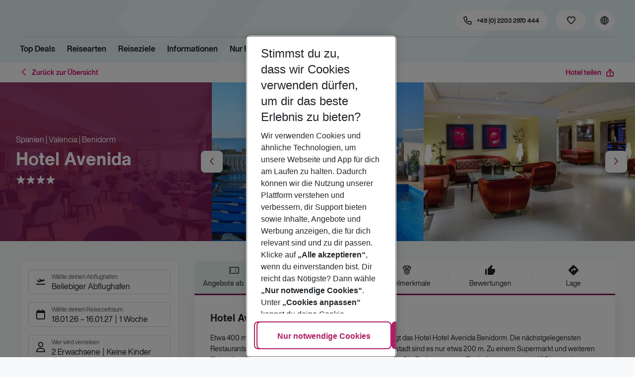

--- FILE ---
content_type: text/html; charset=utf-8
request_url: https://holidays.eurowings.com/de-de/hotel/alle-regionen/spanien/costa-blanca/benidorm/hotel-avenida-5848
body_size: 56000
content:
<!DOCTYPE html><html class="theme-default" lang="de-de"><head><meta charSet="utf-8" data-next-head=""/><meta name="viewport" content="width=device-width, initial-scale=1, shrink-to-fit=no" data-next-head=""/><link rel="prefetch" href="/api/tokens" as="fetch" data-next-head=""/><link rel="apple-touch-icon" sizes="180x180" href="/_next/static/media/apple-touch-icon.dbc6b677.png?v=1" data-next-head=""/><link rel="icon" type="image/png" sizes="32x32" href="/_next/static/media/favicon-32x32.0bd95736.png?v=1" data-next-head=""/><meta name="apple-mobile-web-app-title" content="Eurowings Holidays" data-next-head=""/><meta name="application-name" content="Eurowings Holidays" data-next-head=""/><meta name="theme-color" content="#ffffff" data-next-head=""/><title data-next-head="">Hotel Avenida | Eurowings Holidays</title><meta property="og:title" content="Hotel Avenida | Eurowings Holidays" data-next-head=""/><meta property="og:image:width" content="1200" data-next-head=""/><meta property="og:image:height" content="630" data-next-head=""/><meta name="robots" content="index,follow" data-next-head=""/><link rel="canonical" href="https://holidays.eurowings.com/de-de/hotel/alle-regionen/spanien/benidorm/hotel-avenida-5848" data-next-head=""/><meta name="og:image" content="https://images.prod.eurowings.cloud.fcse.io/Vl5OwdKH-QMOcS_0aJf6sRmqHKU=/1200x630/eurowingsholidays.wavecdn.net%2Ficmphotels%2Fhlx%2F960_638%2F1497259389_W2M_JP149848_003f1ce7123dfc5cd6b5bceab06da68f.jpg" data-next-head=""/><link rel="preload" as="script" href="https://cdn.cookielaw.org/scripttemplates/otSDKStub.js"/><link data-next-font="" rel="preconnect" href="/" crossorigin="anonymous"/><script id="initilize-consent-sdp" type="text/javascript" data-nscript="beforeInteractive">
window.dataLayer = window.dataLayer || [];
function gtag() {
    dataLayer.push(arguments);
}

// set „denied" as default for both ad and analytics storage, as well as ad_user_data and ad_personalization,
gtag("consent", "default", {
    ad_user_data: "denied",
    ad_personalization: "denied",
    ad_storage: "denied",
    analytics_storage: "denied",
    wait_for_update: 500 // milliseconds to wait for update
});

// Enable ads data redaction by default [optional]
gtag("set", "ads_data_redaction", true);

window.uetq = window.uetq || [];
window.uetq.push('consent', 'default', {
  'ad_storage': 'denied'
});
</script><script id="one-trust" type="text/javascript" data-nscript="beforeInteractive">
function showAcceptAllButton(){
  const button = document.getElementById("accept-recommended-btn-handler");
  button.style.display = "inline-block";
}

function focusNavigationLogo() {
  const logoLink = document.querySelector('.Logo_root_m5WDg');
  let targetElement = null;
  if (logoLink && logoLink.offsetParent !== null) {
    targetElement = logoLink;
  }
  if (targetElement) {
    // Use multiple approaches for Safari compatibility
    const setFocus = () => {
      try {
        // Force focus and scroll into view
        targetElement.focus({ preventScroll: false });

        // Ensure the element is in viewport for Safari
        targetElement.scrollIntoView({
          behavior: 'instant',
          block: 'nearest',
          inline: 'nearest'
        });

        // Create announcement for screen readers
        const announcement = 'Eurowings Holidays logo';

        // Create a live region announcement
        const liveRegion = document.createElement('div');
        liveRegion.setAttribute('aria-live', 'polite');
        liveRegion.setAttribute('aria-atomic', 'true');
        liveRegion.style.position = 'absolute';
        liveRegion.style.left = '-10000px';
        liveRegion.style.width = '1px';
        liveRegion.style.height = '1px';
        liveRegion.style.overflow = 'hidden';

        document.body.appendChild(liveRegion);

        // Announce after a brief delay to ensure screen reader picks it up
        setTimeout(() => {
          liveRegion.textContent = announcement;

          // Clean up after announcement
          setTimeout(() => {
            if (liveRegion.parentNode) {
              liveRegion.parentNode.removeChild(liveRegion);
            }
          }, 1000);
        }, 100);
      } catch (error) {
        console.warn('Failed to focus navigation element:', error);
      }
    };

    // Use requestAnimationFrame for better Safari compatibility
    // This ensures the focus is set in the next frame after any DOM changes
    requestAnimationFrame(() => {
      setFocus();
    });
  }
}

let optanonFirstLoad = true;
function OptanonWrapper() {
  // -------- Design changes not possible in CSS ---------

  // ---- START: Move PC button

  // Move accept all pref center button
  const button = document.getElementById('accept-recommended-btn-handler');
  const target = document.querySelector('#onetrust-pc-sdk .ot-btn-container');

  // Hide, move, then show
  button.style.visibility = 'hidden'; // Hide the button instantly
  target.appendChild(button); // Move it to the new container

  // Use requestAnimationFrame for smooth rendering
  requestAnimationFrame(() => {
    button.style.visibility = 'visible'; // Show it immediately
  });

  // ---- END: Move PC button

  // -------- Consent propagation ---------

  // consent groups
  let analyticsGroupId = "C0002";
  let personalisationGroupId = "C0003";
  let advertisingGroupId = "C0004";

  if (optanonFirstLoad) {
    const initialClosedPageList = [
      '/de-de/datenschutz', 
      '/en-de/privacy', 
      '/de-de/impressum', 
      '/en-de/imprint', 
      '/de-de/cookie-richtlinie', 
      '/en-de/cookie-policy'
    ]

    // There is no need to show the banner on legal pages, so close it if opened 1st time on these pages
    // we hide the banner right after it is available, so user does not see it
    const path = window.location.pathname
    if (initialClosedPageList.some(page => path.startsWith(page))) {
      setTimeout(() => {
        OneTrust.Close()
      }, 100)
    }
    // Add event listeners to each checkbox in the preference center

    // Advertising - check all boxes
    document.getElementById("ot-group-id-" + advertisingGroupId).addEventListener("click", (event) => {
      showAcceptAllButton()

      if(document.getElementById("ot-group-id-" + advertisingGroupId).checked){
        if(!document.getElementById("ot-group-id-" + analyticsGroupId).checked){
          document.getElementById("ot-group-id-" + analyticsGroupId).click()
        }
        if(!document.getElementById("ot-group-id-" + personalisationGroupId).checked){
          document.getElementById("ot-group-id-" + personalisationGroupId).click()
        }

      }
    })

    // Personalisation - check analytics
    document.getElementById("ot-group-id-" + personalisationGroupId).addEventListener("click", (event) => {
      showAcceptAllButton()

      if(document.getElementById("ot-group-id-" + personalisationGroupId).checked){
        if(!document.getElementById("ot-group-id-" + analyticsGroupId).checked){
          document.getElementById("ot-group-id-" + analyticsGroupId).click()
        }
      } else if (document.getElementById("ot-group-id-" + advertisingGroupId).checked) {
        document.getElementById("ot-group-id-" + advertisingGroupId).click()
      }
    })

    // Analytics - when uncheck, then uncheck others
    document.getElementById("ot-group-id-" + analyticsGroupId).addEventListener("click", (event) => {
      showAcceptAllButton()

      if (!document.getElementById("ot-group-id-" + analyticsGroupId).checked) {
        if (document.getElementById("ot-group-id-" + advertisingGroupId).checked) {
          document.getElementById("ot-group-id-" + advertisingGroupId).click()
        }
        if (document.getElementById("ot-group-id-" + personalisationGroupId).checked) {
          document.getElementById("ot-group-id-" + personalisationGroupId).click()
        }
      }
    });

    optanonFirstLoad = false;
  }

  // Focus on navigation logo after consent dismissal
  // Listen for OneTrust banner close events
  document.addEventListener('click', function(event) {
    // Check if the clicked element is an accept/close button
    if (event.target.id === 'onetrust-accept-btn-handler' ||
      event.target.id === 'onetrust-reject-all-handler' ||
      event.target.id === 'accept-recommended-btn-handler' ||
      event.target.classList.contains('save-preference-btn-handler')
    ) {
      focusNavigationLogo();
    }
  });

  // Also listen for the banner close button
  const closeButton = document.querySelector('#onetrust-banner-sdk .onetrust-close-btn-handler');
  if (closeButton) {
    closeButton.addEventListener('click', function() {
      focusNavigationLogo();
    });
  }

  // Add event listener to the OneTrust consent status change
  if (
    typeof OneTrust !== 'undefined' &&
    OneTrust !== null &&
    typeof OneTrust.OnConsentChanged === 'function' &&
    OneTrust.OnConsentChanged !== null
  ) {
    OneTrust.OnConsentChanged(() => {
      const activeGroups = OnetrustActiveGroups;
      const consentStatusEvent = new CustomEvent('ConsentStatusChanged', {
        detail: { activeGroups: activeGroups },
      });
      document.dispatchEvent(consentStatusEvent);
    });
  }
}

document.addEventListener('DOMContentLoaded', () => {
  setTimeout(() => {
    const changeCookieSettingsLink = document.querySelector('button[data-type=one-trust-trigger]');
    changeCookieSettingsLink && changeCookieSettingsLink.addEventListener('click', () => {
      const pcDiv = document.querySelector("#onetrust-pc-sdk");

      if (pcDiv) {
        let pcObserver = new MutationObserver(() => {
          if (getComputedStyle(pcDiv).display !== "none") {
            console.log("Div is now visible!");

            // Show the accept all button
            showAcceptAllButton();

            // Trigger a resize event to handle button sizing
            window.dispatchEvent(new Event("resize"));
            pcObserver.disconnect();
          }
        });
        pcObserver.observe(pcDiv, { attributes: true, attributeFilter: ["style"] });
        OneTrust.ToggleInfoDisplay();
      } else {
        OneTrust.ToggleInfoDisplay();
      }
    });
  }, 3000);
});
</script><link rel="preload" href="/_next/static/css/1357380b62e32a5b.css" as="style"/><link rel="stylesheet" href="/_next/static/css/1357380b62e32a5b.css" data-n-g=""/><link rel="preload" href="/_next/static/css/ef46db3751d8e999.css" as="style"/><link rel="stylesheet" href="/_next/static/css/ef46db3751d8e999.css"/><link rel="preload" href="/_next/static/css/f2d82d8f8d3a5786.css" as="style"/><link rel="stylesheet" href="/_next/static/css/f2d82d8f8d3a5786.css" data-n-p=""/><link rel="preload" href="/_next/static/css/9bd2b865a8f317cf.css" as="style"/><link rel="stylesheet" href="/_next/static/css/9bd2b865a8f317cf.css" data-n-p=""/><link rel="preload" href="/_next/static/css/91c21a21829847db.css" as="style"/><link rel="stylesheet" href="/_next/static/css/91c21a21829847db.css"/><link rel="preload" href="/_next/static/css/986108463412a1ff.css" as="style"/><link rel="stylesheet" href="/_next/static/css/986108463412a1ff.css" data-n-p=""/><link rel="preload" href="/_next/static/css/c5588444c00e79df.css" as="style"/><link rel="stylesheet" href="/_next/static/css/c5588444c00e79df.css" data-n-p=""/><link rel="preload" href="/_next/static/css/8907020662f784ad.css" as="style"/><link rel="stylesheet" href="/_next/static/css/8907020662f784ad.css"/><link rel="preload" href="/_next/static/css/9e4351353b67855d.css" as="style"/><link rel="stylesheet" href="/_next/static/css/9e4351353b67855d.css"/><link rel="preload" href="/_next/static/css/f9daeae76ffe66dd.css" as="style"/><link rel="stylesheet" href="/_next/static/css/f9daeae76ffe66dd.css"/><link rel="preload" href="/_next/static/css/c00b48a0a92f4133.css" as="style"/><link rel="stylesheet" href="/_next/static/css/c00b48a0a92f4133.css"/><link rel="preload" href="/_next/static/css/6e340f722fea0990.css" as="style"/><link rel="stylesheet" href="/_next/static/css/6e340f722fea0990.css"/><link rel="preload" href="/_next/static/css/ef517c3df42b0015.css" as="style"/><link rel="stylesheet" href="/_next/static/css/ef517c3df42b0015.css"/><link rel="preload" href="/_next/static/css/3e874e0bc990d78d.css" as="style"/><link rel="stylesheet" href="/_next/static/css/3e874e0bc990d78d.css"/><link rel="preload" href="/_next/static/css/d8e31041a557d7d1.css" as="style"/><link rel="stylesheet" href="/_next/static/css/d8e31041a557d7d1.css"/><link rel="preload" href="/_next/static/css/e606ec1ca2faf67d.css" as="style"/><link rel="stylesheet" href="/_next/static/css/e606ec1ca2faf67d.css"/><link rel="preload" href="/_next/static/css/150ae53e5de90686.css" as="style"/><link rel="stylesheet" href="/_next/static/css/150ae53e5de90686.css"/><link rel="preload" href="/_next/static/css/2440247eb97eb348.css" as="style"/><link rel="stylesheet" href="/_next/static/css/2440247eb97eb348.css"/><link rel="preload" href="/_next/static/css/144288ccb1f62791.css" as="style"/><link rel="stylesheet" href="/_next/static/css/144288ccb1f62791.css"/><link rel="preload" href="/_next/static/css/e6c5e8a1f8716648.css" as="style"/><link rel="stylesheet" href="/_next/static/css/e6c5e8a1f8716648.css"/><link rel="preload" href="/_next/static/css/f16430250b7cf3df.css" as="style"/><link rel="stylesheet" href="/_next/static/css/f16430250b7cf3df.css"/><link rel="preload" href="/_next/static/css/5392e611c4f5dcf9.css" as="style"/><link rel="stylesheet" href="/_next/static/css/5392e611c4f5dcf9.css"/><link rel="preload" href="/_next/static/css/df0c2421b1f4a367.css" as="style"/><link rel="stylesheet" href="/_next/static/css/df0c2421b1f4a367.css"/><link rel="preload" href="/_next/static/css/94a42b6e71da02cc.css" as="style"/><link rel="stylesheet" href="/_next/static/css/94a42b6e71da02cc.css"/><link rel="preload" href="/_next/static/css/f1a308557e0799fb.css" as="style"/><link rel="stylesheet" href="/_next/static/css/f1a308557e0799fb.css"/><noscript data-n-css=""></noscript><script defer="" nomodule="" src="/_next/static/chunks/polyfills-42372ed130431b0a.js"></script><script type="text/javascript" src="https://cdn.cookielaw.org/scripttemplates/otSDKStub.js" data-domain-script="0199513a-65e9-77fa-bcdf-8415355d3351" data-document-language="true" defer="" data-nscript="beforeInteractive"></script><script defer="" src="/_next/static/chunks/9904-1d02041e603cbd73.js"></script><script defer="" src="/_next/static/chunks/4397.060107b97f281aba.js"></script><script defer="" src="/_next/static/chunks/i18n-de.a2763f3b412a9277.js"></script><script defer="" src="/_next/static/chunks/2806.7920b1c9426479a2.js"></script><script defer="" src="/_next/static/chunks/2032-e7899616bab8d2c0.js"></script><script defer="" src="/_next/static/chunks/2168.cec5b9b35c758494.js"></script><script defer="" src="/_next/static/chunks/4635.036eaab3b8460108.js"></script><script defer="" src="/_next/static/chunks/9400.f0a7807f5d55ec39.js"></script><script defer="" src="/_next/static/chunks/6375.6aafc7ea97641cd6.js"></script><script defer="" src="/_next/static/chunks/9526.bca5734666e4411c.js"></script><script defer="" src="/_next/static/chunks/3537.4a03a4010f9fb430.js"></script><script defer="" src="/_next/static/chunks/126.29a00213441a776f.js"></script><script defer="" src="/_next/static/chunks/3266.dcc958a860898818.js"></script><script defer="" src="/_next/static/chunks/7368.840e3d96620481d1.js"></script><script defer="" src="/_next/static/chunks/4514.b9ed05d50cc8628e.js"></script><script defer="" src="/_next/static/chunks/3636.c6ce27d0fc49b43f.js"></script><script src="/_next/static/chunks/webpack-6dae103655cfcc53.js" defer=""></script><script src="/_next/static/chunks/framework-4875da48259dc34c.js" defer=""></script><script src="/_next/static/chunks/main-920e6ff7084f0778.js" defer=""></script><script src="/_next/static/chunks/pages/_app-cede1821426c027f.js" defer=""></script><script src="/_next/static/chunks/6582a58b-f1d91b623e4229c6.js" defer=""></script><script src="/_next/static/chunks/fa92ebd6-1e98b920fcb9ebd1.js" defer=""></script><script src="/_next/static/chunks/acefc3e9-6b50b141d26fbd4e.js" defer=""></script><script src="/_next/static/chunks/3b043437-b268ec2c89f2d885.js" defer=""></script><script src="/_next/static/chunks/0ee88441-e4e5bb87b4f614d8.js" defer=""></script><script src="/_next/static/chunks/1157-3b796fdc32749510.js" defer=""></script><script src="/_next/static/chunks/4657-b941db19e4953cbe.js" defer=""></script><script src="/_next/static/chunks/2037-11aa0001dd432a87.js" defer=""></script><script src="/_next/static/chunks/428-9dc3f87eb60f8c9e.js" defer=""></script><script src="/_next/static/chunks/9337-bc90e01983603e2f.js" defer=""></script><script src="/_next/static/chunks/7647-5ff96fd8de33e1ac.js" defer=""></script><script src="/_next/static/chunks/5810-3137d638fa6bdb20.js" defer=""></script><script src="/_next/static/chunks/9903-6328e80557df9014.js" defer=""></script><script src="/_next/static/chunks/3216-54512e4671f024c9.js" defer=""></script><script src="/_next/static/chunks/7748-9a8915be8412a1f8.js" defer=""></script><script src="/_next/static/chunks/9536-7ea444d785e609c3.js" defer=""></script><script src="/_next/static/chunks/5193-f583d19a37ebbb04.js" defer=""></script><script src="/_next/static/chunks/8586-fa482f0c9f1e19e8.js" defer=""></script><script src="/_next/static/chunks/9044-28611a7446fe9ee8.js" defer=""></script><script src="/_next/static/chunks/7231-4d358b9194f80793.js" defer=""></script><script src="/_next/static/chunks/1510-ddf6a63db76f13c6.js" defer=""></script><script src="/_next/static/chunks/2583-8bcbb3ba91b7d135.js" defer=""></script><script src="/_next/static/chunks/892-b4a0aafac4704ffe.js" defer=""></script><script src="/_next/static/chunks/3090-f96bf64492be96b3.js" defer=""></script><script src="/_next/static/chunks/2570-f804bebb95d53e8a.js" defer=""></script><script src="/_next/static/chunks/2697-49f7b2efeda78e2f.js" defer=""></script><script src="/_next/static/chunks/5039-5455b2707f121049.js" defer=""></script><script src="/_next/static/chunks/3330-c01a165f014c57a8.js" defer=""></script><script src="/_next/static/chunks/pages/%5Bdevice%5D/hotel/%5B%5B...slugs%5D%5D-fcef49ee3dc73a5c.js" defer=""></script><script src="/_next/static/1Zpp-ko-w4oidMYrQdfB0/_buildManifest.js" defer=""></script><script src="/_next/static/1Zpp-ko-w4oidMYrQdfB0/_ssgManifest.js" defer=""></script></head><body><div id="__next"><noscript><style type="text/css">
          img[data-cmp-lazy-image] {
            opacity: 1 !important;
          }
        </style></noscript><div class="Application_container__CkwxD"><div class=""><div><div class="Header"><div><header class="Header_root__GGv73"><div class="Header_top__ui0P4"><div class="Header_container__Tf41j Grid_containerFluidLg__DiGU2"><a class="Logo_root__m5WDg Header_logo__L4o_T Logo_hasBacklink__pVvP_" aria-label="Zur Startseite" href="/de-de"><span class="LogoInlineSVG_root___ce3j"><span class="LogoInlineSVG_img__CGoQf" aria-label="Travel platform kickstart"></span></span></a><div class="Header_navWrapper__TZ6FL"><div class="Header_nav__Rjx7F"><div class="Header_navContainer__dc8aJ"><div class="Header_cmsWrapper__Ao2M0"><div class="HeaderNavigation"><div><div style="visibility:hidden;width:0;height:0"></div><nav aria-label="Hauptmenü"><ul class="HeaderNavigation_list__OJboC"><li class="HeaderNavigation_item__0gSdI"><a class="Link_root__vfTCv HeaderNavigation_itemLink__gyf6Q" href="/de-de/top-deals">Top Deals</a></li><li class="HeaderNavigation_item__0gSdI"><button class="HeaderNavigation_itemLink__gyf6Q HeaderNavigation_hasSub__Qmk1O">Reisearten</button><div class="HeaderNavigation_popup__8donI"><div class="HeaderNavigation_overlay__A4B1P"></div><div class="Grid_containerFluidLg__DiGU2"><div class="HeaderNavigation_section__8Kaiw"><div class="Link_root__vfTCv HeaderNavigation_subSection__Vu4JU"><span class="HeaderNavigation_subSectionLabel__CvCTw"></span></div><div class="HeaderNavigation_columns__jJ2z5"><ul class="HeaderNavigation_column__lNKQ8"><li class="HeaderNavigation_subItem__MNKQE"><span class="HeaderNavigation_subLink__lwcZF HeaderNavigation_is-highlight__hmmoT">Last Minute</span></li><li class="HeaderNavigation_subItem__MNKQE"><a class="Link_root__vfTCv HeaderNavigation_subLink__lwcZF" href="/de-de/last-minute/spanien/fuerteventura.html">Fuerteventura<span class="HeaderNavigation_subLinkIcon__9kkPI icon-short-arrow-right"></span></a></li><li class="HeaderNavigation_subItem__MNKQE"><a class="Link_root__vfTCv HeaderNavigation_subLink__lwcZF" href="/de-de/last-minute/spanien/gran-canaria.html">Gran Canaria<span class="HeaderNavigation_subLinkIcon__9kkPI icon-short-arrow-right"></span></a></li><li class="HeaderNavigation_subItem__MNKQE"><a class="Link_root__vfTCv HeaderNavigation_subLink__lwcZF" href="/de-de/last-minute/portugal/madeira.html">Madeira<span class="HeaderNavigation_subLinkIcon__9kkPI icon-short-arrow-right"></span></a></li><li class="HeaderNavigation_subItem__MNKQE"><a class="Link_root__vfTCv HeaderNavigation_subLink__lwcZF" href="/de-de/last-minute/spanien/mallorca.html">Mallorca<span class="HeaderNavigation_subLinkIcon__9kkPI icon-short-arrow-right"></span></a></li><li class="HeaderNavigation_subItem__MNKQE"><a class="Link_root__vfTCv HeaderNavigation_subLink__lwcZF" href="/de-de/last-minute/zypern.html">Zypern<span class="HeaderNavigation_subLinkIcon__9kkPI icon-short-arrow-right"></span></a></li><li class="HeaderNavigation_subItem__MNKQE"><a class="Link_root__vfTCv HeaderNavigation_subLink__lwcZF" href="/de-de/last-minute">Mehr Last-Minute-Reisen<span class="HeaderNavigation_subLinkIcon__9kkPI icon-short-arrow-right"></span></a></li></ul><ul class="HeaderNavigation_column__lNKQ8"><li class="HeaderNavigation_subItem__MNKQE"><span class="HeaderNavigation_subLink__lwcZF HeaderNavigation_is-highlight__hmmoT">All Inclusive</span></li><li class="HeaderNavigation_subItem__MNKQE"><a class="Link_root__vfTCv HeaderNavigation_subLink__lwcZF" href="/de-de/search?nodes=151234&amp;boardCodes=GT06-AI%2CGT06-AIU%2CGT06-AIR&amp;gl.group=151234">Ägypten<span class="HeaderNavigation_subLinkIcon__9kkPI icon-short-arrow-right"></span></a></li><li class="HeaderNavigation_subItem__MNKQE"><a class="Link_root__vfTCv HeaderNavigation_subLink__lwcZF" href="/de-de/search?nodes=2486576&amp;boardCodes=GT06-AI%2CGT06-AIU%2CGT06-AIR&amp;gl.group=2486576">Bulgarien<span class="HeaderNavigation_subLinkIcon__9kkPI icon-short-arrow-right"></span></a></li><li class="HeaderNavigation_subItem__MNKQE"><a class="Link_root__vfTCv HeaderNavigation_subLink__lwcZF" href="/de-de/search?nodes=151314&amp;boardCodes=GT06-AI%2CGT06-AIU%2CGT06-AIR&amp;gl.group=151314">Griechenland<span class="HeaderNavigation_subLinkIcon__9kkPI icon-short-arrow-right"></span></a></li><li class="HeaderNavigation_subItem__MNKQE"><a class="Link_root__vfTCv HeaderNavigation_subLink__lwcZF" href="/de-de/search?nodes=69220&amp;boardCodes=GT06-AI%2CGT06-AIU%2CGT06-AIR&amp;gl.group=151609">Mallorca<span class="HeaderNavigation_subLinkIcon__9kkPI icon-short-arrow-right"></span></a></li><li class="HeaderNavigation_subItem__MNKQE"><a class="Link_root__vfTCv HeaderNavigation_subLink__lwcZF" href="/de-de/search?nodes=178787&amp;boardCodes=GT06-AI%2CGT06-AIU%2CGT06-AIR&amp;gl.group=178787">Türkei<span class="HeaderNavigation_subLinkIcon__9kkPI icon-short-arrow-right"></span></a></li><li class="HeaderNavigation_subItem__MNKQE"><a class="Link_root__vfTCv HeaderNavigation_subLink__lwcZF" href="/de-de/all-inclusive-urlaub">Mehr All-Inclusive-Reisen<span class="HeaderNavigation_subLinkIcon__9kkPI icon-short-arrow-right"></span></a></li></ul><ul class="HeaderNavigation_column__lNKQ8"><li class="HeaderNavigation_subItem__MNKQE"><span class="HeaderNavigation_subLink__lwcZF HeaderNavigation_is-highlight__hmmoT">Städtereisen</span></li><li class="HeaderNavigation_subItem__MNKQE"><a class="Link_root__vfTCv HeaderNavigation_subLink__lwcZF" href="/de-de/staedtereisen/spanien/barcelona.html">Barcelona<span class="HeaderNavigation_subLinkIcon__9kkPI icon-short-arrow-right"></span></a></li><li class="HeaderNavigation_subItem__MNKQE"><a class="Link_root__vfTCv HeaderNavigation_subLink__lwcZF" href="/de-de/staedtereisen/ungarn/budapest.html">Budapest<span class="HeaderNavigation_subLinkIcon__9kkPI icon-short-arrow-right"></span></a></li><li class="HeaderNavigation_subItem__MNKQE"><a class="Link_root__vfTCv HeaderNavigation_subLink__lwcZF" href="/de-de/staedtereisen/daenemark/kopenhagen.html">Kopenhagen<span class="HeaderNavigation_subLinkIcon__9kkPI icon-short-arrow-right"></span></a></li><li class="HeaderNavigation_subItem__MNKQE"><a class="Link_root__vfTCv HeaderNavigation_subLink__lwcZF" href="/de-de/staedtereisen/grossbritannien/london.html">London<span class="HeaderNavigation_subLinkIcon__9kkPI icon-short-arrow-right"></span></a></li><li class="HeaderNavigation_subItem__MNKQE"><a class="Link_root__vfTCv HeaderNavigation_subLink__lwcZF" href="/de-de/staedtereisen/tschechische-republik/prag.html">Prag<span class="HeaderNavigation_subLinkIcon__9kkPI icon-short-arrow-right"></span></a></li><li class="HeaderNavigation_subItem__MNKQE"><a class="Link_root__vfTCv HeaderNavigation_subLink__lwcZF" href="/de-de/staedtereisen">Mehr Städtereisen<span class="HeaderNavigation_subLinkIcon__9kkPI icon-short-arrow-right"></span></a></li></ul><ul class="HeaderNavigation_column__lNKQ8"><li class="HeaderNavigation_subItem__MNKQE"><span class="HeaderNavigation_subLink__lwcZF HeaderNavigation_is-highlight__hmmoT">Weitere Reisearten</span></li><li class="HeaderNavigation_subItem__MNKQE"><a class="Link_root__vfTCv HeaderNavigation_subLink__lwcZF" href="/de-de/adults-only-hotels">Adults Only<span class="HeaderNavigation_subLinkIcon__9kkPI icon-short-arrow-right"></span></a></li><li class="HeaderNavigation_subItem__MNKQE"><a class="Link_root__vfTCv HeaderNavigation_subLink__lwcZF" href="/de-de/familienurlaub">Familienurlaub<span class="HeaderNavigation_subLinkIcon__9kkPI icon-short-arrow-right"></span></a></li><li class="HeaderNavigation_subItem__MNKQE"><a class="Link_root__vfTCv HeaderNavigation_subLink__lwcZF" href="/de-de/strandurlaub">Strandurlaub<span class="HeaderNavigation_subLinkIcon__9kkPI icon-short-arrow-right"></span></a></li><li class="HeaderNavigation_subItem__MNKQE"><a class="Link_root__vfTCv HeaderNavigation_subLink__lwcZF" href="/de-de/wellnessurlaub">Wellnessurlaub<span class="HeaderNavigation_subLinkIcon__9kkPI icon-short-arrow-right"></span></a></li><li class="HeaderNavigation_subItem__MNKQE"><a class="Link_root__vfTCv HeaderNavigation_subLink__lwcZF" href="/de-de/workation">Workation<span class="HeaderNavigation_subLinkIcon__9kkPI icon-short-arrow-right"></span></a></li></ul></div></div></div><button class="HeaderNavigation_popupCloser__udp4_"><span class="icon-close"></span></button></div></li><li class="HeaderNavigation_item__0gSdI"><button class="HeaderNavigation_itemLink__gyf6Q HeaderNavigation_hasSub__Qmk1O">Reiseziele</button><div class="HeaderNavigation_popup__8donI"><div class="HeaderNavigation_overlay__A4B1P"></div><div class="Grid_containerFluidLg__DiGU2"><div class="HeaderNavigation_section__8Kaiw"><div class="Link_root__vfTCv HeaderNavigation_subSection__Vu4JU"><span class="HeaderNavigation_subSectionLabel__CvCTw"></span></div><div class="HeaderNavigation_columns__jJ2z5"><ul class="HeaderNavigation_column__lNKQ8"><li class="HeaderNavigation_subItem__MNKQE"><span class="HeaderNavigation_subLink__lwcZF HeaderNavigation_is-highlight__hmmoT">Top Länder</span></li><li class="HeaderNavigation_subItem__MNKQE"><a class="Link_root__vfTCv HeaderNavigation_subLink__lwcZF" href="/de-de/pauschalreisen/emirate.html">Emirate<span class="HeaderNavigation_subLinkIcon__9kkPI icon-short-arrow-right"></span></a></li><li class="HeaderNavigation_subItem__MNKQE"><a class="Link_root__vfTCv HeaderNavigation_subLink__lwcZF" href="/de-de/pauschalreisen/griechenland.html">Griechenland<span class="HeaderNavigation_subLinkIcon__9kkPI icon-short-arrow-right"></span></a></li><li class="HeaderNavigation_subItem__MNKQE"><a class="Link_root__vfTCv HeaderNavigation_subLink__lwcZF" href="/de-de/pauschalreisen/italien.html">Italien<span class="HeaderNavigation_subLinkIcon__9kkPI icon-short-arrow-right"></span></a></li><li class="HeaderNavigation_subItem__MNKQE"><a class="Link_root__vfTCv HeaderNavigation_subLink__lwcZF" href="/de-de/pauschalreisen/portugal.html">Portugal<span class="HeaderNavigation_subLinkIcon__9kkPI icon-short-arrow-right"></span></a></li><li class="HeaderNavigation_subItem__MNKQE"><a class="Link_root__vfTCv HeaderNavigation_subLink__lwcZF" href="/de-de/pauschalreisen/spanien.html">Spanien<span class="HeaderNavigation_subLinkIcon__9kkPI icon-short-arrow-right"></span></a></li><li class="HeaderNavigation_subItem__MNKQE"><a class="Link_root__vfTCv HeaderNavigation_subLink__lwcZF" href="/de-de/search">Alle Länder<span class="HeaderNavigation_subLinkIcon__9kkPI icon-short-arrow-right"></span></a></li></ul><ul class="HeaderNavigation_column__lNKQ8"><li class="HeaderNavigation_subItem__MNKQE"><span class="HeaderNavigation_subLink__lwcZF HeaderNavigation_is-highlight__hmmoT">Top Städte</span></li><li class="HeaderNavigation_subItem__MNKQE"><a class="Link_root__vfTCv HeaderNavigation_subLink__lwcZF" href="/de-de/staedtereisen/spanien/barcelona.html">Barcelona<span class="HeaderNavigation_subLinkIcon__9kkPI icon-short-arrow-right"></span></a></li><li class="HeaderNavigation_subItem__MNKQE"><a class="Link_root__vfTCv HeaderNavigation_subLink__lwcZF" href="/de-de/staedtereisen/portugal/lissabon.html">Lissabon<span class="HeaderNavigation_subLinkIcon__9kkPI icon-short-arrow-right"></span></a></li><li class="HeaderNavigation_subItem__MNKQE"><a class="Link_root__vfTCv HeaderNavigation_subLink__lwcZF" href="/de-de/staedtereisen/grossbritannien/london.html">London<span class="HeaderNavigation_subLinkIcon__9kkPI icon-short-arrow-right"></span></a></li><li class="HeaderNavigation_subItem__MNKQE"><a class="Link_root__vfTCv HeaderNavigation_subLink__lwcZF" href="/de-de/staedtereisen/schweden/stockholm.html">Stockholm<span class="HeaderNavigation_subLinkIcon__9kkPI icon-short-arrow-right"></span></a></li><li class="HeaderNavigation_subItem__MNKQE"><a class="Link_root__vfTCv HeaderNavigation_subLink__lwcZF" href="/de-de/staedtereisen/oesterreich/wien.html">Wien<span class="HeaderNavigation_subLinkIcon__9kkPI icon-short-arrow-right"></span></a></li><li class="HeaderNavigation_subItem__MNKQE"><a class="Link_root__vfTCv HeaderNavigation_subLink__lwcZF" href="/de-de/search?nodes=68252.4343690.151268.68343.68344.68345.68346.68347.68348.68351.68353.68354.68355.4343716.3795339.68400.68412.151310.68437.151388.68617.114420.68737.68666.68683.68739.68694.68745.68752.151458.68819.68838.68890.151513.151515.4343723.68965.68975.151543.69018.69037.151573.68584.151576.151579.69102.69132.114497.69092.69131.151615.114521.69099.69152.151705.151743.455066.69429">Alle Städte<span class="HeaderNavigation_subLinkIcon__9kkPI icon-short-arrow-right"></span></a></li></ul><ul class="HeaderNavigation_column__lNKQ8"><li class="HeaderNavigation_subItem__MNKQE"><span class="HeaderNavigation_subLink__lwcZF HeaderNavigation_is-highlight__hmmoT">Regionen &amp; Inseln</span></li><li class="HeaderNavigation_subItem__MNKQE"><a class="Link_root__vfTCv HeaderNavigation_subLink__lwcZF" href="/de-de/pauschalreisen/griechenland/kreta.html">Kreta<span class="HeaderNavigation_subLinkIcon__9kkPI icon-short-arrow-right"></span></a></li><li class="HeaderNavigation_subItem__MNKQE"><a class="Link_root__vfTCv HeaderNavigation_subLink__lwcZF" href="/de-de/urlaub/portugal/madeira.html">Madeira<span class="HeaderNavigation_subLinkIcon__9kkPI icon-short-arrow-right"></span></a></li><li class="HeaderNavigation_subItem__MNKQE"><a class="Link_root__vfTCv HeaderNavigation_subLink__lwcZF" href="/de-de/pauschalreisen/spanien/mallorca.html">Mallorca<span class="HeaderNavigation_subLinkIcon__9kkPI icon-short-arrow-right"></span></a></li><li class="HeaderNavigation_subItem__MNKQE"><a class="Link_root__vfTCv HeaderNavigation_subLink__lwcZF" href="/de-de/urlaub/italien/sizilien.html">Sizilien<span class="HeaderNavigation_subLinkIcon__9kkPI icon-short-arrow-right"></span></a></li><li class="HeaderNavigation_subItem__MNKQE"><a class="Link_root__vfTCv HeaderNavigation_subLink__lwcZF" href="/de-de/urlaub/spanien/teneriffa.html">Teneriffa<span class="HeaderNavigation_subLinkIcon__9kkPI icon-short-arrow-right"></span></a></li><li class="HeaderNavigation_subItem__MNKQE"><a class="Link_root__vfTCv HeaderNavigation_subLink__lwcZF" href="/de-de/search?nodes=837508.1157757.837509.4343692.4343691.2486576.318253.151784.4343710.475806.68403.151304.68444.341198.2486594.776651.2486595.68458.68469.68478.68489.68497.4343693.68507.2486598.201244.2486600.2486599.2486145.68633.2486606.2658455.151411.68651.4343686.2486201.68703.68720.68693.151374.2486597.3060376.68814.68834.2486593.151486.68164.151493.68213.151503.68989.3441871.69026.68562.2486573.4343717.69103.69114.151620.114500.280588.69155.69168.69210.2486416.2486587.69220.455075.69197.118706.69271.2486588.151685.286803.178787.69401.151767.151793">Alle Regionen &amp; Inseln<span class="HeaderNavigation_subLinkIcon__9kkPI icon-short-arrow-right"></span></a></li></ul><ul class="HeaderNavigation_column__lNKQ8"><li class="HeaderNavigation_subItem__MNKQE"><span class="HeaderNavigation_subLink__lwcZF HeaderNavigation_is-highlight__hmmoT">Fernreiseziele</span></li><li class="HeaderNavigation_subItem__MNKQE"><a class="Link_root__vfTCv HeaderNavigation_subLink__lwcZF" href="/de-de/pauschalreisen/karibische-inseln.html">Karibik<span class="HeaderNavigation_subLinkIcon__9kkPI icon-short-arrow-right"></span></a></li><li class="HeaderNavigation_subItem__MNKQE"><a class="Link_root__vfTCv HeaderNavigation_subLink__lwcZF" href="/de-de/pauschalreisen/malediven.html">Malediven<span class="HeaderNavigation_subLinkIcon__9kkPI icon-short-arrow-right"></span></a></li><li class="HeaderNavigation_subItem__MNKQE"><a class="Link_root__vfTCv HeaderNavigation_subLink__lwcZF" href="/de-de/pauschalreisen/mexiko.html">Mexiko<span class="HeaderNavigation_subLinkIcon__9kkPI icon-short-arrow-right"></span></a></li><li class="HeaderNavigation_subItem__MNKQE"><a class="Link_root__vfTCv HeaderNavigation_subLink__lwcZF" href="/de-de/staedtereisen/usa/new-york.html">New York<span class="HeaderNavigation_subLinkIcon__9kkPI icon-short-arrow-right"></span></a></li><li class="HeaderNavigation_subItem__MNKQE"><a class="Link_root__vfTCv HeaderNavigation_subLink__lwcZF" href="/de-de/pauschalreisen/seychellen.html">Seychellen<span class="HeaderNavigation_subLinkIcon__9kkPI icon-short-arrow-right"></span></a></li><li class="HeaderNavigation_subItem__MNKQE"><a class="Link_root__vfTCv HeaderNavigation_subLink__lwcZF" href="/de-de/search?nodes=151784.151458.2486597.3912259.151486.68213.151503.3880347.4343711.2486573.151679.2486588.151685.151745">Alle Fernreiseziele<span class="HeaderNavigation_subLinkIcon__9kkPI icon-short-arrow-right"></span></a></li></ul></div></div></div><button class="HeaderNavigation_popupCloser__udp4_"><span class="icon-close"></span></button></div></li><li class="HeaderNavigation_item__0gSdI"><button class="HeaderNavigation_itemLink__gyf6Q HeaderNavigation_hasSub__Qmk1O">Informationen</button><div class="HeaderNavigation_popup__8donI"><div class="HeaderNavigation_overlay__A4B1P"></div><div class="Grid_containerFluidLg__DiGU2"><div class="HeaderNavigation_section__8Kaiw"><div class="Link_root__vfTCv HeaderNavigation_subSection__Vu4JU"><span class="HeaderNavigation_subSectionLabel__CvCTw"></span></div><div class="HeaderNavigation_columns__jJ2z5"><ul class="HeaderNavigation_column__lNKQ8"><li class="HeaderNavigation_subItem__MNKQE"><span class="HeaderNavigation_subLink__lwcZF HeaderNavigation_is-highlight__hmmoT">Buchung &amp; Service</span></li><li class="HeaderNavigation_subItem__MNKQE"><a class="Link_root__vfTCv HeaderNavigation_subLink__lwcZF" href="/de-de/bestpreis">Bestpreisgarantie<span class="HeaderNavigation_subLinkIcon__9kkPI icon-short-arrow-right"></span></a></li><li class="HeaderNavigation_subItem__MNKQE"><a class="Link_root__vfTCv HeaderNavigation_subLink__lwcZF" href="/de-de/check-in">Check-in<span class="HeaderNavigation_subLinkIcon__9kkPI icon-short-arrow-right"></span></a></li><li class="HeaderNavigation_subItem__MNKQE"><a class="Link_root__vfTCv HeaderNavigation_subLink__lwcZF" href="/de-de/flexibel-buchen">Flexibles Buchen<span class="HeaderNavigation_subLinkIcon__9kkPI icon-short-arrow-right"></span></a></li><li class="HeaderNavigation_subItem__MNKQE"><a class="Link_root__vfTCv HeaderNavigation_subLink__lwcZF" href="/de-de/meilen-sammeln">Miles &amp; More<span class="HeaderNavigation_subLinkIcon__9kkPI icon-short-arrow-right"></span></a></li></ul><ul class="HeaderNavigation_column__lNKQ8"><li class="HeaderNavigation_subItem__MNKQE"><span class="HeaderNavigation_subLink__lwcZF HeaderNavigation_is-highlight__hmmoT">Hilfe &amp; Kontakt</span></li><li class="HeaderNavigation_subItem__MNKQE"><a class="Link_root__vfTCv HeaderNavigation_subLink__lwcZF" href="/de-de/agb">AGB<span class="HeaderNavigation_subLinkIcon__9kkPI icon-short-arrow-right"></span></a></li><li class="HeaderNavigation_subItem__MNKQE"><a class="Link_root__vfTCv HeaderNavigation_subLink__lwcZF" href="/de-de/barrierefreies-reisen">Barrierefreies Reisen<span class="HeaderNavigation_subLinkIcon__9kkPI icon-short-arrow-right"></span></a></li><li class="HeaderNavigation_subItem__MNKQE"><a class="Link_root__vfTCv HeaderNavigation_subLink__lwcZF" href="/de-de/faq">FAQ<span class="HeaderNavigation_subLinkIcon__9kkPI icon-short-arrow-right"></span></a></li><li class="HeaderNavigation_subItem__MNKQE"><a class="Link_root__vfTCv HeaderNavigation_subLink__lwcZF" href="/de-de/flugbeschraenkungen">Flugbeschränkungen<span class="HeaderNavigation_subLinkIcon__9kkPI icon-short-arrow-right"></span></a></li><li class="HeaderNavigation_subItem__MNKQE"><a class="Link_root__vfTCv HeaderNavigation_subLink__lwcZF" href="/de-de/hilfe-kontakt">Hilfe &amp; Kontakt<span class="HeaderNavigation_subLinkIcon__9kkPI icon-short-arrow-right"></span></a></li></ul><ul class="HeaderNavigation_column__lNKQ8"><li class="HeaderNavigation_subItem__MNKQE"><span class="HeaderNavigation_subLink__lwcZF HeaderNavigation_is-highlight__hmmoT">Reiseinspiration</span></li><li class="HeaderNavigation_subItem__MNKQE"><a class="Link_root__vfTCv HeaderNavigation_subLink__lwcZF" href="/de-de/newsletter-anmeldung">Newsletter<span class="HeaderNavigation_subLinkIcon__9kkPI icon-short-arrow-right"></span></a></li><li class="HeaderNavigation_subItem__MNKQE"><a class="Link_root__vfTCv HeaderNavigation_subLink__lwcZF" href="/de-de/reiseblog">Reiseblog<span class="HeaderNavigation_subLinkIcon__9kkPI icon-short-arrow-right"></span></a></li><li class="HeaderNavigation_subItem__MNKQE"><a class="Link_root__vfTCv HeaderNavigation_subLink__lwcZF" href="/de-de/reiseinspiration/reisemonate">Reisekalender<span class="HeaderNavigation_subLinkIcon__9kkPI icon-short-arrow-right"></span></a></li></ul></div></div></div><button class="HeaderNavigation_popupCloser__udp4_"><span class="icon-close"></span></button></div></li><li class="HeaderNavigation_item__0gSdI"><a class="Link_root__vfTCv HeaderNavigation_itemLink__gyf6Q HeaderNavigation_external__qgdO8" href="https://www.eurowings.com/de.html" target="_blank" rel="nofollow noopener noreferrer">Nur Flug buchen<span class="HeaderNavigation_itemLinkIcon__UMm_m icon-short-arrow-right"></span></a></li></ul></nav></div></div></div></div></div></div><div class="Hotline_root__gxkXz"><a class="Header_contactLink__2CFFH" href="tel: +4922032970444"><span class="Button_root__ZZRnD Header_contactLinkBtn__U29KH Button_white__T71Le Button_md___xfjS Button_has-icon__olWXJ Button_is-rounded__6syWo"><span class="Button_icon__L3Euq icon-phone" aria-hidden="true"></span><span class="Button_label__Hf78b"><span class="Header_contactLinkLabel__BxexJ">+49 (0) 2203 2970 444</span></span></span></a><div class="Hotline_popup__h7mlF"><div class="Hotline_content__5vrTl"><p><strong>Fragen zur Buchung deiner Pauschalreise?</strong> Finde Antworten in unseren <a href="/de-de/faq" target="_blank" rel="noopener">FAQs</a> oder kontaktiere uns unter:</p>
<p>Telefon: <a href="tel:00492203%2029%2070%20444" target="_blank" rel="noopener">+49 (0) 2203 29 70 444</a></p>
<p>E-Mail: <a href="mailto:service@eurowings-holidays.com" target="_blank" rel="noopener">service@eurowings-holidays.com</a></p>
<p>&rarr; Mo&ndash;Fr: 8:00&ndash;20:00 Uhr | Sa, So &amp; an Feiertagen: 10:00&ndash;18:00 Uhr | Heiligabend &amp; Silvester: 10:00-14:00 Uhr</p>
<p>&nbsp;</p>
<p><strong>Pauschalreise-Buchung get&auml;tigt? Bitte beachte Folgendes:</strong></p>
<p>Wenn du <strong>vor dem 22.04.2025 gebucht</strong> hast, wende dich bei Fragen an <a href="mailto:service.ewh@hlx.com" target="_blank" rel="noopener">service.ewh@hlx.com</a>.</p>
<p>Wenn du <strong>ab dem 22.04.2025 gebucht</strong> hast, wende dich bei Fragen an <a href="mailto:service@eurowings-holidays.com" target="_blank" rel="noopener">service@eurowings-holidays.com</a>.</p></div></div></div><a class="FavoritesIcon_root__D5KYL Header_favorites__0cAhI FavoritesIcon_is-0__3KdH5 FavoritesIcon_indicatorPosition-right__XF8U1" aria-label="Favoriten" href="/de-de/favorites"><span class="FavoritesIcon_indicator__Ugotd">0</span><div class="Button_root__ZZRnD FavoritesIcon_button__9Gsdk Header_favorites--button__Vhz_5 Button_white__T71Le Button_md___xfjS Header_favorites--button--md__fqrez Button_has-icon__olWXJ Button_is-rounded__6syWo"><span class="Button_icon__L3Euq FavoritesIcon_button--icon___0b23 Header_favorites--button--icon__jmG6V icon-heart-outlines" aria-hidden="true"></span><span class="Button_label__Hf78b"><span class="FavoritesIcon_indicatorInside__kMouy">0</span></span></div></a><div class="LanguageSelector_root__zhMK9 Header_langSelector__lKNbh" id="outer-container-1"><div class="OffCanvas_content__q2PJ6 light OffCanvas_content--has-overlay__sHaNN OffCanvas_content--is-right___P622 undefined"><div class="OffCanvas_content--overlay__o8Me5"></div><div data-focus-guard="true" tabindex="-1" style="width:1px;height:0px;padding:0;overflow:hidden;position:fixed;top:1px;left:1px"></div><div data-focus-lock-disabled="disabled" data-focus-lock="offcanvas-content-1"><div id="content-wrap-1" class="OffCanvas_content--contentWrap__KO7nv"><div class="OffCanvas_content--contentInner__CZR5T"></div></div></div><div data-focus-guard="true" tabindex="-1" style="width:1px;height:0px;padding:0;overflow:hidden;position:fixed;top:1px;left:1px"></div><button type="button" aria-label="Aktuelle Sprache: Deutsch, aktuelle Währung: EUR, Sprache &amp; Währung wechseln" class="Button_root__ZZRnD LanguageSelector_trigger__hEAC8 Header_langSelector--trigger__l3hoO Button_white__T71Le Button_is-rounded__6syWo"><span class="Button_label__Hf78b Header_langSelector--trigger--label__v_pf_"><div class="flag_root__Bw34R Header_langSelector--flag__DtnVH flag_icon-de__NfrMs"></div><span class="LanguageSelector_currency__z8mJ5 Header_langSelector--currency__3bkmJ">EUR</span></span></button></div></div><div class="Header_burgerMenuContainer__gj65_"></div></div></div></header></div></div></div></div><script type="application/ld+json">{"@context":"https://schema.org","@type":"Product","name":"Hotel Avenida, 4 Nächte, Benidorm, inkl. Flug","url":"https://holidays.eurowings.com/de-de/hotel/alle-regionen/spanien/benidorm/hotel-avenida-5848","description":"4 Sterne, Valencia, Benidorm","image":"https://images.prod.eurowings.cloud.fcse.io/Vl5OwdKH-QMOcS_0aJf6sRmqHKU=/1200x630/eurowingsholidays.wavecdn.net%2Ficmphotels%2Fhlx%2F960_638%2F1497259389_W2M_JP149848_003f1ce7123dfc5cd6b5bceab06da68f.jpg","sku":"5848","offers":[{"@type":"Offer","url":"https://holidays.eurowings.com/de-de/hotel/alle-regionen/spanien/benidorm/hotel-avenida-5848","seller":{"@type":"Organization","name":"EWHN","identifier":"EWHN"},"availability":"https://schema.org/InStock","price":397.52,"priceCurrency":"EUR","validFrom":"2026-11-16","validThrough":"2026-11-20"}],"isRelatedTo":[{"@type":"Hotel","name":"Hotel Avenida","address":{"@type":"PostalAddress","addressLocality":"Benidorm","addressRegion":"Valencia","addressCountry":{"@type":"Country","name":"ES"}},"geo":{"@type":"GeoCoordinates","latitude":38.53636,"longitude":-0.1284577},"amenityFeature":[],"aggregateRating":{"@type":"AggregateRating","ratingValue":5,"reviewCount":3}},{"@type":"Trip","name":"Flugkomponente","itinerary":[{"@type":"Flight","name":"Rückflug","departureAirport":{"@type":"Airport","name":"Prag"},"arrivalAirport":{"@type":"Airport","name":"Alicante"},"departureTime":"2026-11-16T11:05:00+01:00"},{"@type":"Flight","name":"Hinflug","departureAirport":{"@type":"Airport","name":"Alicante"},"arrivalAirport":{"@type":"Airport","name":"Prag"},"departureTime":"2026-11-20T09:50:00+01:00"}]}]}</script><main><div class="HoteldetailWrapper_containerWrapper__Qzu4V"><div class="HoteldetailWrapper_backToResult__CTnVa"><div class="Grid_containerFluidLg__DiGU2"><ul class="Toolbar_root__SlBNx"><li class="Toolbar_item__maF43"><a class="BackToResultlistButton_root__6v33z Toolbar_backLink__b5fKj" href="/de-de/search"><div class="Toolbar_backLink--iconBack__cENZE icon-chevron-left"></div><span>Zurück zur Übersicht</span></a></li><li class="Toolbar_item__maF43"><div class="Dropdown_dropdown__8SjOa ShareDropdown_dropdown--dropdown__8TZ8s" id="dropdown-:R3ctm:"><button type="button" aria-expanded="false" aria-haspopup="true" aria-controls="dropdown-:R3ctm:-menu" class="Button_root__ZZRnD Dropdown_toggle__sXQVq ShareDropdown_shareLink--toggle__F7g02 Toolbar_shareDropdown--shareLink--toggle__hssuI Button_link__2KnVD"><span class="Button_label__Hf78b">Hotel teilen</span><span class="Button_iconRight__EjiRy icon-share-2" aria-hidden="true"></span></button><div id="dropdown-:R3ctm:-menu" aria-labelledby="dropdown-:R3ctm:" tabindex="-1" role="menu" aria-hidden="true" class="Dropdown_menu__k8pXW ShareDropdown_dropdownMenu--menu__tyMAB"><button aria-label="facebook" class="react-share__ShareButton" style="background-color:transparent;border:none;padding:0;font:inherit;color:inherit;cursor:pointer"><span class="ShareButton_root__TnFHX ShareButton_root__TnFHX"><span class="ShareButton_icon__tBA1g ShareButton_icon__tBA1g icon-facebook"></span><span class="ShareButton_label__4Gep8 ShareButton_label__4Gep8">Facebook</span><span class="ShareButton_iconRight__OLSKH ShareButton_iconRight__OLSKH icon-chevron-right"></span></span></button><button aria-label="whatsapp" class="react-share__ShareButton" style="background-color:transparent;border:none;padding:0;font:inherit;color:inherit;cursor:pointer"><span class="ShareButton_root__TnFHX ShareButton_root__TnFHX"><span class="ShareButton_icon__tBA1g ShareButton_icon__tBA1g icon-whatsapp"></span><span class="ShareButton_label__4Gep8 ShareButton_label__4Gep8">Whatsapp</span><span class="ShareButton_iconRight__OLSKH ShareButton_iconRight__OLSKH icon-chevron-right"></span></span></button><button rel="noreferrer noopener" aria-label="email" class="react-share__ShareButton" style="background-color:transparent;border:none;padding:0;font:inherit;color:inherit;cursor:pointer"><span class="ShareButton_root__TnFHX"><span class="ShareButton_icon__tBA1g icon-mail"></span><span class="ShareButton_label__4Gep8">Per Email</span><span class="ShareButton_iconRight__OLSKH icon-chevron-right"></span></span></button><span class="ShareButton_root__TnFHX ShareButton_root__TnFHX ShareDropdown_copyLink__icy3p"><span class="ShareButton_icon__tBA1g ShareButton_icon__tBA1g icon-link"></span><span class="ShareButton_label__4Gep8 ShareButton_label__4Gep8">Link kopieren</span><span class="ShareButton_iconRight__OLSKH ShareButton_iconRight__OLSKH icon-chevron-right"></span></span></div></div></li></ul></div></div><div class="HotelDetailHeader_root__osGTf"><div class="Grid_containerFluidLg__DiGU2"><div class="Header_root__0sUdA"><div class="LocationBreadcrumb_root__Ji0qr Header_destination__Vetbs">Spanien | Valencia | Benidorm</div><h1 class="Header_hotelName__PfA_H">Hotel Avenida</h1><div class="Category_root__mYUWr Header_categoryPlaceholder__Wipua"><ul class="Category_items__r2zed Header_categoryPlaceholder--items__R7N5R" aria-hidden="true"><li class="Category_item__5JPYc Header_categoryPlaceholder--item___ANZU Category_is-full__fbNNy icon-star-filled"></li><li class="Category_item__5JPYc Header_categoryPlaceholder--item___ANZU Category_is-full__fbNNy icon-star-filled"></li><li class="Category_item__5JPYc Header_categoryPlaceholder--item___ANZU Category_is-full__fbNNy icon-star-filled"></li><li class="Category_item__5JPYc Header_categoryPlaceholder--item___ANZU Category_is-full__fbNNy icon-star-filled"></li><li class="Category_item__5JPYc Header_categoryPlaceholder--item___ANZU Category_is-full__fbNNy icon-star-filled"></li></ul><div class="Category_hidden__VgOzG">5</div></div><div class="Category_root__mYUWr Header_category__0ulJG"><ul class="Category_items__r2zed Header_category--items__Ui1VH" aria-hidden="true"><li class="Category_item__5JPYc Header_category--item__R37O9 Category_is-full__fbNNy icon-star-filled"></li><li class="Category_item__5JPYc Header_category--item__R37O9 Category_is-full__fbNNy icon-star-filled"></li><li class="Category_item__5JPYc Header_category--item__R37O9 Category_is-full__fbNNy icon-star-filled"></li><li class="Category_item__5JPYc Header_category--item__R37O9 Category_is-full__fbNNy icon-star-filled"></li><li class="Category_item__5JPYc Header_category--item__R37O9 Category_is-empty__kzV1J icon-star-empty"></li></ul><div class="Category_hidden__VgOzG">4</div></div></div></div><div><div class="Gallery_root__3Mveq"><div class="ImageSlider_root__E_WY5"><div><div class="ImageSlider_sliderBackground__P9rCv" style="background-image:url(&#x27;https://images.prod.eurowings.cloud.fcse.io/sFN9vcml5s8hMUfKguPMjKBBu2Q=/470x376/eurowingsholidays.wavecdn.net%2Ficmphotels%2Fhlx%2F960_638%2F1747912357_W2M_JP149848_vdxg3j.jpg&#x27;)"></div><div> <div class="Carousel_root__7Yl7p ImageSlider_carousel--root__du0_f"><div class="slick-slider slick-initialized" dir="ltr"><button type="button" data-role="none" class="slick-arrow slick-prev" style="display:block"> <!-- -->Previous</button><div class="slick-list"><div class="slick-track" style="width:2850%;left:-100%"><div data-index="-4" class="slick-slide slick-cloned" style="width:0.8771929824561403%"></div><div data-index="-3" class="slick-slide slick-cloned" style="width:0.8771929824561403%"></div><div data-index="-2" class="slick-slide slick-cloned" style="width:0.8771929824561403%"></div><div data-index="-1" class="slick-slide slick-cloned" style="width:0.8771929824561403%"></div><div data-index="0" class="slick-slide slick-active slick-current" style="outline:none;width:0.8771929824561403%"><div><a class="SlideItem_root__Da4BW slick-slide-item has-gallery-indicator"><span class="LazyImage_imageWrapper__VbZl4"><img class="LazyImage_imageElement__L0B88" srcSet="https://images.prod.eurowings.cloud.fcse.io/thA1s1lp1WycnDNbGT4jfauhgYw=/940x752/eurowingsholidays.wavecdn.net%2Ficmphotels%2Fhlx%2F960_638%2F1747912357_W2M_JP149848_vdxg3j.jpg 2x" decoding="auto" data-cmp-lazy-image="true" loading="lazy" alt="Hotel Avenida" src="https://images.prod.eurowings.cloud.fcse.io/sFN9vcml5s8hMUfKguPMjKBBu2Q=/470x376/eurowingsholidays.wavecdn.net%2Ficmphotels%2Fhlx%2F960_638%2F1747912357_W2M_JP149848_vdxg3j.jpg"/></span></a></div></div><div data-index="1" class="slick-slide slick-active" style="outline:none;width:0.8771929824561403%"><div><a class="SlideItem_root__Da4BW slick-slide-item has-gallery-indicator"><span class="LazyImage_imageWrapper__VbZl4"><img class="LazyImage_imageElement__L0B88" srcSet="https://images.prod.eurowings.cloud.fcse.io/v7o_6qMUQdL-SRUKfK0v58Ps8NU=/940x752/eurowingsholidays.wavecdn.net%2Ficmphotels%2Fhlx%2F960_638%2F1497259389_W2M_JP149848_003f1ce7123dfc5cd6b5bceab06da68f.jpg 2x" decoding="auto" data-cmp-lazy-image="true" loading="lazy" alt="Hotel Avenida" src="https://images.prod.eurowings.cloud.fcse.io/h4Qi4f73FSRd1WszzsGbbkUhFY4=/470x376/eurowingsholidays.wavecdn.net%2Ficmphotels%2Fhlx%2F960_638%2F1497259389_W2M_JP149848_003f1ce7123dfc5cd6b5bceab06da68f.jpg"/></span></a></div></div><div data-index="2" class="slick-slide slick-active" style="outline:none;width:0.8771929824561403%"><div><a class="SlideItem_root__Da4BW slick-slide-item has-gallery-indicator"><span class="LazyImage_imageWrapper__VbZl4"><img class="LazyImage_imageElement__L0B88" srcSet="https://images.prod.eurowings.cloud.fcse.io/5ko6Jjx5vy0q4YMFJ9uLI3jkqkY=/940x752/eurowingsholidays.wavecdn.net%2Ficmphotels%2Fhlx%2F960_638%2F1497259390_W2M_JP149848_05bd13e0acbb4482488053e0ee30c1a5.jpg 2x" decoding="auto" data-cmp-lazy-image="true" loading="lazy" alt="Hotel Avenida" src="https://images.prod.eurowings.cloud.fcse.io/lzv8EOUuywxWmF4dVXD10xCcNnk=/470x376/eurowingsholidays.wavecdn.net%2Ficmphotels%2Fhlx%2F960_638%2F1497259390_W2M_JP149848_05bd13e0acbb4482488053e0ee30c1a5.jpg"/></span></a></div></div><div data-index="3" class="slick-slide slick-active" style="outline:none;width:0.8771929824561403%"><div><a class="SlideItem_root__Da4BW slick-slide-item has-gallery-indicator"><span class="LazyImage_imageWrapper__VbZl4"><img class="LazyImage_imageElement__L0B88" srcSet="https://images.prod.eurowings.cloud.fcse.io/ZQHOnozvlsxXoyewMHHj-l7c150=/940x752/eurowingsholidays.wavecdn.net%2Ficmphotels%2Fhlx%2F960_638%2F1497259391_W2M_JP149848_1e111bfc3917da46da8b0442eda303fe.jpg 2x" decoding="auto" data-cmp-lazy-image="true" loading="lazy" alt="Hotel Avenida" src="https://images.prod.eurowings.cloud.fcse.io/YAJwOFxBkx1EUFE_9OFtwOZ0bUw=/470x376/eurowingsholidays.wavecdn.net%2Ficmphotels%2Fhlx%2F960_638%2F1497259391_W2M_JP149848_1e111bfc3917da46da8b0442eda303fe.jpg"/></span></a></div></div><div data-index="4" class="slick-slide" style="outline:none;width:0.8771929824561403%"></div><div data-index="5" class="slick-slide" style="outline:none;width:0.8771929824561403%"></div><div data-index="6" class="slick-slide" style="outline:none;width:0.8771929824561403%"></div><div data-index="7" class="slick-slide" style="outline:none;width:0.8771929824561403%"></div><div data-index="8" class="slick-slide" style="outline:none;width:0.8771929824561403%"></div><div data-index="9" class="slick-slide" style="outline:none;width:0.8771929824561403%"></div><div data-index="10" class="slick-slide" style="outline:none;width:0.8771929824561403%"></div><div data-index="11" class="slick-slide" style="outline:none;width:0.8771929824561403%"></div><div data-index="12" class="slick-slide" style="outline:none;width:0.8771929824561403%"></div><div data-index="13" class="slick-slide" style="outline:none;width:0.8771929824561403%"></div><div data-index="14" class="slick-slide" style="outline:none;width:0.8771929824561403%"></div><div data-index="15" class="slick-slide" style="outline:none;width:0.8771929824561403%"></div><div data-index="16" class="slick-slide" style="outline:none;width:0.8771929824561403%"></div><div data-index="17" class="slick-slide" style="outline:none;width:0.8771929824561403%"></div><div data-index="18" class="slick-slide" style="outline:none;width:0.8771929824561403%"></div><div data-index="19" class="slick-slide" style="outline:none;width:0.8771929824561403%"></div><div data-index="20" class="slick-slide" style="outline:none;width:0.8771929824561403%"></div><div data-index="21" class="slick-slide" style="outline:none;width:0.8771929824561403%"></div><div data-index="22" class="slick-slide" style="outline:none;width:0.8771929824561403%"></div><div data-index="23" class="slick-slide" style="outline:none;width:0.8771929824561403%"></div><div data-index="24" class="slick-slide" style="outline:none;width:0.8771929824561403%"></div><div data-index="25" class="slick-slide" style="outline:none;width:0.8771929824561403%"></div><div data-index="26" class="slick-slide" style="outline:none;width:0.8771929824561403%"></div><div data-index="27" class="slick-slide" style="outline:none;width:0.8771929824561403%"></div><div data-index="28" class="slick-slide" style="outline:none;width:0.8771929824561403%"></div><div data-index="29" class="slick-slide" style="outline:none;width:0.8771929824561403%"></div><div data-index="30" class="slick-slide" style="outline:none;width:0.8771929824561403%"></div><div data-index="31" class="slick-slide" style="outline:none;width:0.8771929824561403%"></div><div data-index="32" class="slick-slide" style="outline:none;width:0.8771929824561403%"></div><div data-index="33" class="slick-slide" style="outline:none;width:0.8771929824561403%"></div><div data-index="34" class="slick-slide" style="outline:none;width:0.8771929824561403%"></div><div data-index="35" class="slick-slide" style="outline:none;width:0.8771929824561403%"></div><div data-index="36" class="slick-slide" style="outline:none;width:0.8771929824561403%"></div><div data-index="37" class="slick-slide" style="outline:none;width:0.8771929824561403%"></div><div data-index="38" class="slick-slide" style="outline:none;width:0.8771929824561403%"></div><div data-index="39" class="slick-slide" style="outline:none;width:0.8771929824561403%"></div><div data-index="40" class="slick-slide" style="outline:none;width:0.8771929824561403%"></div><div data-index="41" class="slick-slide" style="outline:none;width:0.8771929824561403%"></div><div data-index="42" class="slick-slide" style="outline:none;width:0.8771929824561403%"></div><div data-index="43" class="slick-slide" style="outline:none;width:0.8771929824561403%"></div><div data-index="44" class="slick-slide" style="outline:none;width:0.8771929824561403%"></div><div data-index="45" class="slick-slide" style="outline:none;width:0.8771929824561403%"></div><div data-index="46" class="slick-slide" style="outline:none;width:0.8771929824561403%"></div><div data-index="47" class="slick-slide" style="outline:none;width:0.8771929824561403%"></div><div data-index="48" class="slick-slide" style="outline:none;width:0.8771929824561403%"></div><div data-index="49" class="slick-slide" style="outline:none;width:0.8771929824561403%"></div><div data-index="50" class="slick-slide" style="outline:none;width:0.8771929824561403%"></div><div data-index="51" class="slick-slide" style="outline:none;width:0.8771929824561403%"></div><div data-index="52" class="slick-slide" style="outline:none;width:0.8771929824561403%"></div><div data-index="53" class="slick-slide" style="outline:none;width:0.8771929824561403%"></div><div data-index="54" class="slick-slide" style="outline:none;width:0.8771929824561403%"></div><div data-index="55" class="slick-slide" style="outline:none;width:0.8771929824561403%"></div><div data-index="56" class="slick-slide" style="outline:none;width:0.8771929824561403%"></div><div data-index="57" class="slick-slide" style="outline:none;width:0.8771929824561403%"></div><div data-index="58" class="slick-slide" style="outline:none;width:0.8771929824561403%"></div><div data-index="59" class="slick-slide" style="outline:none;width:0.8771929824561403%"></div><div data-index="60" class="slick-slide" style="outline:none;width:0.8771929824561403%"></div><div data-index="61" class="slick-slide" style="outline:none;width:0.8771929824561403%"></div><div data-index="62" class="slick-slide" style="outline:none;width:0.8771929824561403%"></div><div data-index="63" class="slick-slide" style="outline:none;width:0.8771929824561403%"></div><div data-index="64" class="slick-slide" style="outline:none;width:0.8771929824561403%"></div><div data-index="65" class="slick-slide" style="outline:none;width:0.8771929824561403%"></div><div data-index="66" class="slick-slide" style="outline:none;width:0.8771929824561403%"></div><div data-index="67" class="slick-slide" style="outline:none;width:0.8771929824561403%"></div><div data-index="68" class="slick-slide" style="outline:none;width:0.8771929824561403%"></div><div data-index="69" class="slick-slide" style="outline:none;width:0.8771929824561403%"></div><div data-index="70" class="slick-slide" style="outline:none;width:0.8771929824561403%"></div><div data-index="71" class="slick-slide" style="outline:none;width:0.8771929824561403%"></div><div data-index="72" class="slick-slide" style="outline:none;width:0.8771929824561403%"></div><div data-index="73" class="slick-slide" style="outline:none;width:0.8771929824561403%"></div><div data-index="74" class="slick-slide" style="outline:none;width:0.8771929824561403%"></div><div data-index="75" class="slick-slide" style="outline:none;width:0.8771929824561403%"></div><div data-index="76" class="slick-slide" style="outline:none;width:0.8771929824561403%"></div><div data-index="77" class="slick-slide" style="outline:none;width:0.8771929824561403%"></div><div data-index="78" class="slick-slide" style="outline:none;width:0.8771929824561403%"></div><div data-index="79" class="slick-slide" style="outline:none;width:0.8771929824561403%"></div><div data-index="80" class="slick-slide" style="outline:none;width:0.8771929824561403%"></div><div data-index="81" class="slick-slide" style="outline:none;width:0.8771929824561403%"></div><div data-index="82" class="slick-slide" style="outline:none;width:0.8771929824561403%"></div><div data-index="83" class="slick-slide" style="outline:none;width:0.8771929824561403%"></div><div data-index="84" class="slick-slide" style="outline:none;width:0.8771929824561403%"></div><div data-index="85" class="slick-slide" style="outline:none;width:0.8771929824561403%"></div><div data-index="86" class="slick-slide" style="outline:none;width:0.8771929824561403%"></div><div data-index="87" class="slick-slide" style="outline:none;width:0.8771929824561403%"></div><div data-index="88" class="slick-slide" style="outline:none;width:0.8771929824561403%"></div><div data-index="89" class="slick-slide" style="outline:none;width:0.8771929824561403%"></div><div data-index="90" class="slick-slide" style="outline:none;width:0.8771929824561403%"></div><div data-index="91" class="slick-slide" style="outline:none;width:0.8771929824561403%"></div><div data-index="92" class="slick-slide" style="outline:none;width:0.8771929824561403%"></div><div data-index="93" class="slick-slide" style="outline:none;width:0.8771929824561403%"></div><div data-index="94" class="slick-slide" style="outline:none;width:0.8771929824561403%"></div><div data-index="95" class="slick-slide" style="outline:none;width:0.8771929824561403%"></div><div data-index="96" class="slick-slide" style="outline:none;width:0.8771929824561403%"></div><div data-index="97" class="slick-slide" style="outline:none;width:0.8771929824561403%"></div><div data-index="98" class="slick-slide" style="outline:none;width:0.8771929824561403%"></div><div data-index="99" class="slick-slide" style="outline:none;width:0.8771929824561403%"></div><div data-index="100" class="slick-slide" style="outline:none;width:0.8771929824561403%"></div><div data-index="101" class="slick-slide" style="outline:none;width:0.8771929824561403%"></div><div data-index="102" class="slick-slide" style="outline:none;width:0.8771929824561403%"></div><div data-index="103" class="slick-slide" style="outline:none;width:0.8771929824561403%"></div><div data-index="104" class="slick-slide" style="outline:none;width:0.8771929824561403%"></div><div data-index="105" class="slick-slide" style="outline:none;width:0.8771929824561403%"></div><div data-index="106" class="slick-slide slick-cloned" style="width:0.8771929824561403%"><div><a class="SlideItem_root__Da4BW slick-slide-item has-gallery-indicator"><span class="LazyImage_imageWrapper__VbZl4"><img class="LazyImage_imageElement__L0B88" srcSet="https://images.prod.eurowings.cloud.fcse.io/thA1s1lp1WycnDNbGT4jfauhgYw=/940x752/eurowingsholidays.wavecdn.net%2Ficmphotels%2Fhlx%2F960_638%2F1747912357_W2M_JP149848_vdxg3j.jpg 2x" decoding="auto" data-cmp-lazy-image="true" loading="lazy" alt="Hotel Avenida" src="https://images.prod.eurowings.cloud.fcse.io/sFN9vcml5s8hMUfKguPMjKBBu2Q=/470x376/eurowingsholidays.wavecdn.net%2Ficmphotels%2Fhlx%2F960_638%2F1747912357_W2M_JP149848_vdxg3j.jpg"/></span></a></div></div><div data-index="107" class="slick-slide slick-cloned" style="width:0.8771929824561403%"><div><a class="SlideItem_root__Da4BW slick-slide-item has-gallery-indicator"><span class="LazyImage_imageWrapper__VbZl4"><img class="LazyImage_imageElement__L0B88" srcSet="https://images.prod.eurowings.cloud.fcse.io/v7o_6qMUQdL-SRUKfK0v58Ps8NU=/940x752/eurowingsholidays.wavecdn.net%2Ficmphotels%2Fhlx%2F960_638%2F1497259389_W2M_JP149848_003f1ce7123dfc5cd6b5bceab06da68f.jpg 2x" decoding="auto" data-cmp-lazy-image="true" loading="lazy" alt="Hotel Avenida" src="https://images.prod.eurowings.cloud.fcse.io/h4Qi4f73FSRd1WszzsGbbkUhFY4=/470x376/eurowingsholidays.wavecdn.net%2Ficmphotels%2Fhlx%2F960_638%2F1497259389_W2M_JP149848_003f1ce7123dfc5cd6b5bceab06da68f.jpg"/></span></a></div></div><div data-index="108" class="slick-slide slick-cloned" style="width:0.8771929824561403%"><div><a class="SlideItem_root__Da4BW slick-slide-item has-gallery-indicator"><span class="LazyImage_imageWrapper__VbZl4"><img class="LazyImage_imageElement__L0B88" srcSet="https://images.prod.eurowings.cloud.fcse.io/5ko6Jjx5vy0q4YMFJ9uLI3jkqkY=/940x752/eurowingsholidays.wavecdn.net%2Ficmphotels%2Fhlx%2F960_638%2F1497259390_W2M_JP149848_05bd13e0acbb4482488053e0ee30c1a5.jpg 2x" decoding="auto" data-cmp-lazy-image="true" loading="lazy" alt="Hotel Avenida" src="https://images.prod.eurowings.cloud.fcse.io/lzv8EOUuywxWmF4dVXD10xCcNnk=/470x376/eurowingsholidays.wavecdn.net%2Ficmphotels%2Fhlx%2F960_638%2F1497259390_W2M_JP149848_05bd13e0acbb4482488053e0ee30c1a5.jpg"/></span></a></div></div><div data-index="109" class="slick-slide slick-cloned" style="width:0.8771929824561403%"><div><a class="SlideItem_root__Da4BW slick-slide-item has-gallery-indicator"><span class="LazyImage_imageWrapper__VbZl4"><img class="LazyImage_imageElement__L0B88" srcSet="https://images.prod.eurowings.cloud.fcse.io/ZQHOnozvlsxXoyewMHHj-l7c150=/940x752/eurowingsholidays.wavecdn.net%2Ficmphotels%2Fhlx%2F960_638%2F1497259391_W2M_JP149848_1e111bfc3917da46da8b0442eda303fe.jpg 2x" decoding="auto" data-cmp-lazy-image="true" loading="lazy" alt="Hotel Avenida" src="https://images.prod.eurowings.cloud.fcse.io/YAJwOFxBkx1EUFE_9OFtwOZ0bUw=/470x376/eurowingsholidays.wavecdn.net%2Ficmphotels%2Fhlx%2F960_638%2F1497259391_W2M_JP149848_1e111bfc3917da46da8b0442eda303fe.jpg"/></span></a></div></div></div></div><button type="button" data-role="none" class="slick-arrow slick-next" style="display:block"> <!-- -->Next</button></div></div></div></div></div></div></div></div><div class="Grid_containerFluidLg__DiGU2"><div class="BaseData_container__oF9IP"><div class="BaseData_sidebarContainer__mpllk"><div class=""><div class="OfferConfiguratorSidebar_root__xrQjF"><aside class="Sidebar_root__RYz9i OfferConfiguratorSidebar_sidebar--root__e3k_5"><div class="Sidebar_header__5B2Ag OfferConfiguratorSidebar_sidebar--header__EV71d"><span class="Sidebar_headerTitle__HVnEE OfferConfiguratorSidebar_sidebar--headerTitle___3yFC"><div class="OfferConfiguratorSidebar_header__Nr7BP">Angebote filtern</div></span></div><div class="Sidebar_body__o1JeY OfferConfiguratorSidebar_sidebar--body__sqlJk"><div class="FilterMask_root__uEH2Q OfferConfiguratorSidebar_filtermask__KDFHG FilterMask_vertical__pOOmI"><div class="FilterMask_panel__GKRPl"><div class="FilterMask_controls__vtU0N FilterMask_is-main__37hnZ"><div class="FilterMask_row__uDoM6 Grid_row__nlz2f"><div class="FilterMask_col__ceO8u Grid_col-md-4__kO_s3"><div class="AutocompleteTagbarCheckboxListFlyout_root__bsYo8 DepartureAirports_root__Ex_d_ FilterMask_departureAirport--root__LTHFW"><button class="SearchmaskButton_root__OnpBE FilterMask_departureAirport--control__o3oBL" type="button"><span class="SearchmaskButton_icon__V88Mc FilterMask_departureAirport--control--root--icon__ikT_d icon-plane-takeoff"></span><span class="SearchmaskButton_children__maz8I"><div class="SearchmaskButton_additionalLabel__tIkvm">Wähle deinen Abflughafen</div><div class="SearchmaskButton_value__PpE8A">Beliebiger Abflughafen</div></span></button></div></div><div class="FilterMask_col__ceO8u Grid_col-md-4__kO_s3"><div class="TravelPeriodControl_flyoutWrap__yhUGq FilterMask_travelPeriod--flyoutWrap__IpxY3"><button class="SearchmaskButton_root__OnpBE FilterMask_travelPeriod--flyoutWrap--trigger--root__qLakl" type="button"><span class="SearchmaskButton_icon__V88Mc FilterMask_travelPeriod--flyoutWrap--trigger--root--icon__UcXdh icon-calendar"></span><span class="SearchmaskButton_children__maz8I"><div class="SearchmaskButton_additionalLabel__tIkvm">Wähle deinen Reisezeitraum</div><div class="SearchmaskButton_value__PpE8A"><span class="Trigger_values__oEerh"><span class="Trigger_dates__UqSyf">18.01.26<!-- --> – <!-- -->16.01.27</span><span class="Trigger_duration__LzacW">1 Woche</span></span></div></span></button></div></div><div class="FilterMask_col__ceO8u Grid_col-md-4__kO_s3"><div class="Travellers_root__Hw4ut FilterMask_travellers--root__hrXqa"><button class="SearchmaskButton_root__OnpBE FilterMask_travellers--root--trigger--root__kP6W9" type="button"><span class="SearchmaskButton_icon__V88Mc FilterMask_travellers--root--trigger--root--icon__50Xwn icon-adult"></span><span class="SearchmaskButton_children__maz8I"><div class="SearchmaskButton_additionalLabel__tIkvm">Wer wird verreisen</div><div class="SearchmaskButton_value__PpE8A"><div class="Trigger_value__sewt0"><span>2 Erwachsene</span><span class="Trigger_valueChildren__5CNHc">Keine Kinder</span></div></div></span></button></div></div></div></div></div><div class=""><div class="Collapsible Collapsible_root__fEKAv FilterCollapsibleWrapper_filterCollapsible__uS7yZ Collapsible_is-open__sVQNm FilterCollapsibleWrapper_filterCollapsible--is-open__jKxdN Collapsible_has-icon__GZevb FilterCollapsibleWrapper_filterCollapsible--has-icon__MkHx9"><div id="collapsible-trigger-room-board-control-collapsible" class="Collapsible__trigger is-open  Collapsible_trigger__rrqda FilterCollapsibleWrapper_filterCollapsible--trigger__SrozQ Collapsible_has-icon__GZevb FilterCollapsibleWrapper_filterCollapsible--has-icon__MkHx9" tabindex="0" aria-expanded="true" aria-disabled="false" aria-controls="collapsible-content-room-board-control-collapsible" role="button"><div class="">Zimmer &amp; Verpflegung</div></div><div id="collapsible-content-room-board-control-collapsible" class="Collapsible__contentOuter Collapsible_content__2oUp3" style="height:auto;-webkit-transition:none;-ms-transition:none;transition:none;overflow:hidden" role="region" aria-labelledby="collapsible-trigger-room-board-control-collapsible"><div class="Collapsible__contentInner Collapsible_innerContent__f6ykr FilterCollapsibleWrapper_filterCollapsible--innerContent__U2CJW"><div class="FilterMask_row__uDoM6 Grid_row__nlz2f"><div class="FilterMask_col__ceO8u Grid_col-md-4__kO_s3"><div class="Select_root__VPzFu"><input type="text" tabindex="-1" autoComplete="off" style="opacity:0;width:100%;height:0;bottom:-1px;pointer-events:none;position:absolute" disabled="" id="room-types-select" aria-label="Zimmer"/><div class="Select_root__VPzFu Select_root--is-disabled__0saAg" id="room-types-select-select"><style data-emotion="css 7pg0cj-a11yText">.css-7pg0cj-a11yText{z-index:9999;border:0;clip:rect(1px, 1px, 1px, 1px);height:1px;width:1px;position:absolute;overflow:hidden;padding:0;white-space:nowrap;}</style><span id="react-select-room-types-select-select-live-region" class="css-7pg0cj-a11yText"></span><style data-emotion="css 7pg0cj-a11yText">.css-7pg0cj-a11yText{z-index:9999;border:0;clip:rect(1px, 1px, 1px, 1px);height:1px;width:1px;position:absolute;overflow:hidden;padding:0;white-space:nowrap;}</style><span aria-live="polite" aria-atomic="false" aria-relevant="additions text" role="log" class="css-7pg0cj-a11yText"></span><div class="Select_control__ctaBI FilterMask_select--control__WD309 Select_control--is-disabled__CsUuu"><span class="Select_control--icon__ZGmQF FilterMask_select--control--icon__I1ZhV icon-hotel"></span><div class="Select_valueContainer__HaBni FilterMask_select--valueContainer__b7Hoe"><div class="Select_placeholder__xpEpW FilterMask_select--placeholder__fspR2" id="react-select-room-types-select-select-placeholder">Zimmertypen wählen</div><style data-emotion="css 1hac4vs-dummyInput">.css-1hac4vs-dummyInput{background:0;border:0;caret-color:transparent;font-size:inherit;grid-area:1/1/2/3;outline:0;padding:0;width:1px;color:transparent;left:-100px;opacity:0;position:relative;-webkit-transform:scale(.01);-moz-transform:scale(.01);-ms-transform:scale(.01);transform:scale(.01);}</style><input id="react-select-room-types-select-select-input" disabled="" tabindex="0" inputMode="none" aria-autocomplete="list" aria-expanded="false" aria-haspopup="true" aria-label="Zimmer" role="combobox" aria-activedescendant="" aria-readonly="true" aria-describedby="react-select-room-types-select-select-placeholder" class="css-1hac4vs-dummyInput" value=""/></div><div class="Select_indicatorsContainer__hace4 FilterMask_select--indicatorsContainer__TaPS6 undefined"><div aria-hidden="true" class="Select_loadingIndicator__jpGRw"><div class="Select_loadingIndicator--loader__9mZnj"></div></div><span class="Select_indicatorSeparator__qrV3G Select_indicatorSeparator--is-hidden__R6jdd"></span><div aria-hidden="true" class="undefined Select_dropdownIndicator__CbtLn FilterMask_select--dropdownIndicator__zE7Ii"><span class="Select_dropdownIndicator--icon__BT_S6 Select_dropdownIndicator--has-customIcon__mcjIl icon-chevron-down"></span></div></div></div></div></div></div><div class="FilterMask_col__ceO8u Grid_col-md-4__kO_s3"><div class="Select_root__VPzFu"><input type="text" tabindex="-1" autoComplete="off" style="opacity:0;width:100%;height:0;bottom:-1px;pointer-events:none;position:absolute" disabled="" id="board-types-select" aria-label="Verpflegung"/><div class="Select_root__VPzFu Select_root--is-disabled__0saAg" id="board-types-select-select"><style data-emotion="css 7pg0cj-a11yText">.css-7pg0cj-a11yText{z-index:9999;border:0;clip:rect(1px, 1px, 1px, 1px);height:1px;width:1px;position:absolute;overflow:hidden;padding:0;white-space:nowrap;}</style><span id="react-select-board-types-select-select-live-region" class="css-7pg0cj-a11yText"></span><style data-emotion="css 7pg0cj-a11yText">.css-7pg0cj-a11yText{z-index:9999;border:0;clip:rect(1px, 1px, 1px, 1px);height:1px;width:1px;position:absolute;overflow:hidden;padding:0;white-space:nowrap;}</style><span aria-live="polite" aria-atomic="false" aria-relevant="additions text" role="log" class="css-7pg0cj-a11yText"></span><div class="Select_control__ctaBI FilterMask_select--control__WD309 Select_control--is-disabled__CsUuu"><span class="Select_control--icon__ZGmQF FilterMask_select--control--icon__I1ZhV icon-food"></span><div class="Select_valueContainer__HaBni FilterMask_select--valueContainer__b7Hoe"><div class="Select_placeholder__xpEpW FilterMask_select--placeholder__fspR2" id="react-select-board-types-select-select-placeholder">Verpflegung wählen</div><style data-emotion="css 1hac4vs-dummyInput">.css-1hac4vs-dummyInput{background:0;border:0;caret-color:transparent;font-size:inherit;grid-area:1/1/2/3;outline:0;padding:0;width:1px;color:transparent;left:-100px;opacity:0;position:relative;-webkit-transform:scale(.01);-moz-transform:scale(.01);-ms-transform:scale(.01);transform:scale(.01);}</style><input id="react-select-board-types-select-select-input" disabled="" tabindex="0" inputMode="none" aria-autocomplete="list" aria-expanded="false" aria-haspopup="true" aria-label="Verpflegung" role="combobox" aria-activedescendant="" aria-readonly="true" aria-describedby="react-select-board-types-select-select-placeholder" class="css-1hac4vs-dummyInput" value=""/></div><div class="Select_indicatorsContainer__hace4 FilterMask_select--indicatorsContainer__TaPS6 undefined"><div aria-hidden="true" class="Select_loadingIndicator__jpGRw"><div class="Select_loadingIndicator--loader__9mZnj"></div></div><span class="Select_indicatorSeparator__qrV3G Select_indicatorSeparator--is-hidden__R6jdd"></span><div aria-hidden="true" class="undefined Select_dropdownIndicator__CbtLn FilterMask_select--dropdownIndicator__zE7Ii"><span class="Select_dropdownIndicator--icon__BT_S6 Select_dropdownIndicator--has-customIcon__mcjIl icon-chevron-down"></span></div></div></div></div></div></div></div></div></div></div><div class="Collapsible Collapsible_root__fEKAv FilterCollapsibleWrapper_filterCollapsible__uS7yZ Collapsible_is-open__sVQNm FilterCollapsibleWrapper_filterCollapsible--is-open__jKxdN Collapsible_has-icon__GZevb FilterCollapsibleWrapper_filterCollapsible--has-icon__MkHx9"><div id="collapsible-trigger-flight-filters-control-collapsible" class="Collapsible__trigger is-open  Collapsible_trigger__rrqda FilterCollapsibleWrapper_filterCollapsible--trigger__SrozQ Collapsible_has-icon__GZevb FilterCollapsibleWrapper_filterCollapsible--has-icon__MkHx9" tabindex="0" aria-expanded="true" aria-disabled="false" aria-controls="collapsible-content-flight-filters-control-collapsible" role="button"><div class="">Flüge anpassen</div></div><div id="collapsible-content-flight-filters-control-collapsible" class="Collapsible__contentOuter Collapsible_content__2oUp3" style="height:auto;-webkit-transition:none;-ms-transition:none;transition:none;overflow:hidden" role="region" aria-labelledby="collapsible-trigger-flight-filters-control-collapsible"><div class="Collapsible__contentInner Collapsible_innerContent__f6ykr FilterCollapsibleWrapper_filterCollapsible--innerContent__U2CJW"><div class="FlightFilters_root__kBo6Y FilterMask_flightFilters__5K9cI"><div class="FlightFilters_row__1QX1_ FilterMask_flightFilters--row__uOIwq Grid_row__nlz2f"><div class="FlightFilters_col__ZjLfy FilterMask_flightFilters--col__SGtju FlightFilters_is-extra__FAtT6 Grid_col-md-4__kO_s3 Grid_col-lg-12__yYvtp"><div class="FlightFilters_directflight__lD3n0"><div class="FlightFilters_checkSwitch__pWsUv"><label class="CheckboxSwitch_label__99gkd undefined"><input class="CheckboxSwitch_input__tWq36" type="checkbox"/><div class="CheckboxSwitch_switch__9Qdn_"><span class="CheckboxSwitch_switchLabel__g2qoM">Nein</span></div><div class="CheckboxSwitch_children__Rv6_C">Nur Direktflüge</div></label></div></div></div><div class="FlightFilters_col__ZjLfy FilterMask_flightFilters--col__SGtju FlightFilters_is-extra__FAtT6 Grid_col-md-4__kO_s3 Grid_col-lg-12__yYvtp"><div><div class="FlightFilters_checkSwitch__pWsUv"><label class="CheckboxSwitch_label__99gkd undefined"><input class="CheckboxSwitch_input__tWq36" type="checkbox"/><div class="CheckboxSwitch_switch__9Qdn_"><span class="CheckboxSwitch_switchLabel__g2qoM">Nein</span></div><div class="CheckboxSwitch_children__Rv6_C">Transfer inkl.</div></label></div></div></div></div><div class="FlightFilters_row__1QX1_ FilterMask_flightFilters--row__uOIwq Grid_row__nlz2f"><div class="FlightFilters_col__ZjLfy FilterMask_flightFilters--col__SGtju FlightFilters_is-extra__FAtT6 Grid_col-md-4__kO_s3 Grid_col-lg-12__yYvtp"><div><div class="styles_ownAirlineControl__THiNk"><label class="CheckboxSwitch_label__99gkd"><input class="CheckboxSwitch_input__tWq36" type="checkbox"/><div class="CheckboxSwitch_switch__9Qdn_"></div><div class="CheckboxSwitch_children__Rv6_C">Nur Eurowings-Flüge</div></label></div><div class="LuggageControl_root__SCDb9"><ul class="Checklist_root__UFRRl LuggageControl_list__VvPu7 Checklist_is-radio__GQHkI"><li class="Checklist_listItem__kgDUB LuggageControl_list--listItem__QSjoD"><label class="Checkbox_root__Gc7OP Checkbox_is-checked__KSx7G Checklist_checkbox--is-checked__0Wnl5"><input class="Checkbox_input__7I1Si Checklist_checkbox--input__gPtDZ" type="checkbox" checked=""/><span class="Checkbox_labelText__BAq_s Checklist_checkbox--labelText__68p5V">Alle Flüge</span></label></li><li class="Checklist_listItem__kgDUB LuggageControl_list--listItem__QSjoD"><label class="Checkbox_root__Gc7OP"><input class="Checkbox_input__7I1Si Checklist_checkbox--input__gPtDZ" type="checkbox"/><span class="Checkbox_labelText__BAq_s Checklist_checkbox--labelText__68p5V">Mit Koffer</span></label></li><li class="Checklist_listItem__kgDUB LuggageControl_list--listItem__QSjoD"><label class="Checkbox_root__Gc7OP"><input class="Checkbox_input__7I1Si Checklist_checkbox--input__gPtDZ" type="checkbox"/><span class="Checkbox_labelText__BAq_s Checklist_checkbox--labelText__68p5V">Ohne Koffer</span></label></li></ul></div></div></div></div><div class="FlightFilters_row__1QX1_ FilterMask_flightFilters--row__uOIwq Grid_row__nlz2f"><div class="FlightFilters_col__ZjLfy FilterMask_flightFilters--col__SGtju FlightFilters_is-extra__FAtT6 Grid_col-md-4__kO_s3 Grid_col-lg-12__yYvtp"><div class="Slider_root__7FWKe FlightFilters_slider__UzAFT"><div class="Slider_header__PfgBN FilterMask_flightFilters--slider--header__q9tkZ"><span>Flugzeiten</span></div><div style="position:relative" class="Slider_reactSlider__ViPmo"><div class="Slider_bar__kWC0i Slider_bar__kWC0i-0" style="position:absolute;left:0;right:0"></div><div class="Slider_bar__kWC0i Slider_bar__kWC0i-1" style="position:absolute;left:0;right:0"></div><div class="Slider_handle__kWIME Slider_handle__kWIME-0 " style="position:absolute;touch-action:none;z-index:1;left:0px" tabindex="0" role="slider" aria-orientation="horizontal" aria-valuenow="23" aria-valuemin="0" aria-valuemax="47" aria-label="Flugzeiten" aria-valuetext="Bis zu 24 Stunden"></div></div><div class="Slider_labelsWrapper__4q9qu Slider_labelsWrapperBottom__2O2ZT"><div class="HandleLabel_handleLabelText___yHeA HandleLabel_handleLabelText___yHeA-0">Bis zu 24 Stunden</div></div></div></div><div class="FlightFilters_col__ZjLfy FilterMask_flightFilters--col__SGtju FlightFilters_is-extra__FAtT6 Grid_col-md-4__kO_s3 Grid_col-lg-12__yYvtp"><div class="Slider_root__7FWKe FlightFilters_slider__UzAFT"><div class="Slider_header__PfgBN FilterMask_flightFilters--slider--header__q9tkZ"><span>Abflugzeiten</span></div><div style="position:relative" class="Slider_reactSlider__ViPmo"><div class="Slider_rangeBar__F7_nb Slider_rangeBar__F7_nb-0" style="position:absolute;left:0;right:0"></div><div class="Slider_rangeBar__F7_nb Slider_rangeBar__F7_nb-1" style="position:absolute;left:0;right:0"></div><div class="Slider_rangeBar__F7_nb Slider_rangeBar__F7_nb-2" style="position:absolute;left:0;right:0"></div><div class="Slider_handle__kWIME Slider_handle__kWIME-0 " style="position:absolute;touch-action:none;z-index:1;left:0px" tabindex="0" role="slider" aria-orientation="horizontal" aria-valuenow="0" aria-valuemin="0" aria-valuemax="48" aria-label="Abflugzeiten" aria-valuetext="00:00"></div><div class="Slider_handle__kWIME Slider_handle__kWIME-1 " style="position:absolute;touch-action:none;z-index:2;left:0px" tabindex="0" role="slider" aria-orientation="horizontal" aria-valuenow="48" aria-valuemin="0" aria-valuemax="48" aria-label="Abflugzeiten" aria-valuetext="23:59"></div></div><div class="Slider_labelsWrapper__4q9qu Slider_labelsWrapperBottom__2O2ZT"><div class="Slider_handleLabel__OOZc8 Slider_handleLabel__OOZc8-0">00:00</div><div class="Slider_handleLabel__OOZc8 Slider_handleLabel__OOZc8-1">23:59</div></div></div></div><div class="FlightFilters_col__ZjLfy FilterMask_flightFilters--col__SGtju FlightFilters_is-extra__FAtT6 Grid_col-md-4__kO_s3 Grid_col-lg-12__yYvtp"><div class="Slider_root__7FWKe FlightFilters_slider__UzAFT"><div class="Slider_header__PfgBN FilterMask_flightFilters--slider--header__q9tkZ"><span>Rückflugzeiten</span></div><div style="position:relative" class="Slider_reactSlider__ViPmo"><div class="Slider_rangeBar__F7_nb Slider_rangeBar__F7_nb-0" style="position:absolute;left:0;right:0"></div><div class="Slider_rangeBar__F7_nb Slider_rangeBar__F7_nb-1" style="position:absolute;left:0;right:0"></div><div class="Slider_rangeBar__F7_nb Slider_rangeBar__F7_nb-2" style="position:absolute;left:0;right:0"></div><div class="Slider_handle__kWIME Slider_handle__kWIME-0 " style="position:absolute;touch-action:none;z-index:1;left:0px" tabindex="0" role="slider" aria-orientation="horizontal" aria-valuenow="0" aria-valuemin="0" aria-valuemax="48" aria-label="Rückflugzeiten" aria-valuetext="00:00"></div><div class="Slider_handle__kWIME Slider_handle__kWIME-1 " style="position:absolute;touch-action:none;z-index:2;left:0px" tabindex="0" role="slider" aria-orientation="horizontal" aria-valuenow="48" aria-valuemin="0" aria-valuemax="48" aria-label="Rückflugzeiten" aria-valuetext="23:59"></div></div><div class="Slider_labelsWrapper__4q9qu Slider_labelsWrapperBottom__2O2ZT"><div class="Slider_handleLabel__OOZc8 Slider_handleLabel__OOZc8-0">00:00</div><div class="Slider_handleLabel__OOZc8 Slider_handleLabel__OOZc8-1">23:59</div></div></div></div></div></div></div></div></div></div><div class="FilterMask_buttonWrap__hSJS4"><button type="button" class="Button_root__ZZRnD FilterMask_resetTrigger__ev55A Button_outline-primary__drAzG Button_outline__BSK_M"><span class="Button_label__Hf78b">Filter zurücksetzen</span></button></div></div></div></aside></div></div></div><div class="BaseData_content__r3Wv4"><div><div></div><div><div class="Tabs_root__WG1ZB Tabs_root__AXqBO Content_nav__z2c6b"><div><ul class="Nav_root__LrLl7 Tabs_tabs--nav__yddf_ Nav_tabs__p4rwQ Nav_justified__QqTjp"><li class="Nav_item__TC89Z Tabs_tabs--navItem--item__Y9_zQ Tabs_root--tabs--navItem--item__3iiFb"><button class="Nav_link__fX7qr Tabs_navLink__O3WwC Tabs_tabs--navLink__06sbm Tabs_root--tabs--navLink__lLuyO" tabindex="0"><div><span class="Tabs_tabIcon__U9Yqx icon-tickets"></span>Angebote</div></button></li><li class="Nav_item__TC89Z Tabs_tabs--navItem--item__Y9_zQ Tabs_root--tabs--navItem--item__3iiFb Nav_is-active__EoSKz Tabs_navItem--is-active__fGvHd Tabs_tabs--navItem--is-active__bxkUv"><button class="Nav_link__fX7qr Tabs_navLink__O3WwC Tabs_tabs--navLink__06sbm Tabs_root--tabs--navLink__lLuyO" tabindex="0"><div><span class="Tabs_tabIcon__U9Yqx icon-list"></span>Hotelbeschreibung</div></button></li><li class="Nav_item__TC89Z Tabs_tabs--navItem--item__Y9_zQ Tabs_root--tabs--navItem--item__3iiFb"><button class="Nav_link__fX7qr Tabs_navLink__O3WwC Tabs_tabs--navLink__06sbm Tabs_root--tabs--navLink__lLuyO" tabindex="0"><div><span class="Tabs_tabIcon__U9Yqx icon-quality"></span>Hotelmerkmale</div></button></li><li class="Nav_item__TC89Z Tabs_tabs--navItem--item__Y9_zQ Tabs_root--tabs--navItem--item__3iiFb"><button class="Nav_link__fX7qr Tabs_navLink__O3WwC Tabs_tabs--navLink__06sbm Tabs_root--tabs--navLink__lLuyO" tabindex="0"><div><span class="Tabs_tabIcon__U9Yqx icon-like"></span>Bewertungen</div></button></li><li class="Nav_item__TC89Z Tabs_tabs--navItem--item__Y9_zQ Tabs_root--tabs--navItem--item__3iiFb"><button class="Nav_link__fX7qr Tabs_navLink__O3WwC Tabs_tabs--navLink__06sbm Tabs_root--tabs--navLink__lLuyO" tabindex="0"><div><span class="Tabs_tabIcon__U9Yqx icon-navigation"></span>Lage</div></button></li></ul><div><div class="Tabs_childWrapper__bDL1Q"><div><h2 class="sr-only">Hotelbeschreibung</h2><div class="Tabs_tabContent__1zMYZ Tabs_offerDescription__QjJyB"><div><div><div class="Title_root__38mD6"><div class="Title_headerInner__NHrev"><div><div class="Title_titlewrap__7kHzu"><h2 class="Title_root__lyCDr Title_title__phZvc">Hotel Avenida</h2><div class="Category_root__mYUWr Title_category__25_sk"><ul class="Category_items__r2zed" aria-hidden="true"><li class="Category_item__5JPYc Category_is-full__fbNNy icon-star-filled"></li><li class="Category_item__5JPYc Category_is-full__fbNNy icon-star-filled"></li><li class="Category_item__5JPYc Category_is-full__fbNNy icon-star-filled"></li><li class="Category_item__5JPYc Category_is-full__fbNNy icon-star-filled"></li><li class="Category_item__5JPYc Category_is-empty__kzV1J icon-star-empty"></li></ul><div class="Category_hidden__VgOzG">4</div></div></div></div></div></div><div class="HotelDescription_description__did3U"><div class="HotelDescription_content__3As5t"><div class="Section_root__ZjKUw"><div class="Section_text___KMkN">Etwa 400 m vom Strand und ca. 500 m vom Meer entfernt liegt das Hotel Hotel Avenida Benidorm. Die nächstgelegensten Restaurants und Bars erreichen Sie nach etwa 300 m. Zur Altstadt sind es nur etwa 200 m. Zu einem Supermarkt und weiteren Einkaufsmöglichkeiten gelangen Sie gleichfalls nach ca. 300 m. Die Entfernung zum Flughafen beträgt rund 46,7 km. In der Umgebung sorgen eine Diskothek (ca. 200 m entfernt), ein Freizeitpark (ca. 3,9 km), ein Aquapark (ca. 3,1 km), ein Kino (ca. 700 m) und ein Golfplatz (ca. 3 km) für Zeitvertreib in der schönsten Zeit des Jahres. Das Hotel verfügt über eine 24h am Tag geöffnete Rezeption (Check In rund um die Uhr möglich), WLAN, einen Lift, einen Whirlpool, Parkmöglichkeiten (geg. Gebühr) sowie über eine TV-Lounge. Im Außenbereich der Anlage befindet sich neben einem Garten ein saisonal geöffneter Pool, an dem Liegestühle für Sie bereitstehen. Daneben finden Sie hier für die kleinen Urlaubsgäste einen Kinderpool. Ihre Wertsachen können Sie gegen Gebühr im Safe, Ihr Gepäck im hoteleigenen Abstellraum aufbewahren. Zu Ihrer Unterhaltung bietet das Hotel eine Bibliothek/Leseraum. Weiterhin steht Ihnen ein Wäscheservice (geg. Gebühr) zur Verfügung. Für Kongresse und sonstige geschäftliche Meetings bietet das Hotel einen Konferenzbereich. Wer die Urlaubsregion erkunden möchte, kann den hotelnahen Auto-Verleih (geg. Gebühr) nutzen. Außerdem werden im Hotel Tickets für Ausflüge verkauft. <br>Verpflegung Für Ihr leibliches Wohl finden Sie im Hotel ein Buffetrestaurant (kalorienreduzierte Speisen). Eine Picknickbank kann von den Gästen zur Selbstversorgung genutzt werden. <br>Entfernungen Bushaltestelle: ca. 900 m Nächster Hafen: ca. 500 m Entfernung zum Meer: ca. 500 m Nächster Bahnhof: ca. 1,4 km Nächster Arzt: ca. 600 m Nächste Apotheke: ca. 300 m Nächstes Krankenhaus: ca. 1,1 km Nächste Bank: ca. 150 m Nächster Park: ca. 800 m Nächster Tennisplatz: ca. 1,4 km  <br>Sport und Freizeit Im Innenbereich wartet ein Fitnessraum auf Ihren Besuch. Im Wellnessbereich erwartet Sie eine Sauna (geg. Gebühr). Zur Unterhaltung der erwachsenen Gäste wird an manchen Tagen Live-Musik präsentiert. Außerdem bietet das Hotel einen Erwachsenenspieleraum.</div></div><div class="Section_root__ZjKUw"><div class="Section_title__wjwnA">Zielort</div><div class="Section_text___KMkN">Etwa 400 m vom Strand und ca. 500 m vom Meer entfernt liegt das Hotel Hotel Avenida Benidorm. Die nächstgelegensten Restaurants und Bars erreichen Sie nach etwa 300 m. Zur Altstadt sind es nur etwa 200 m. Zu einem Supermarkt und weiteren Einkaufsmögl</div></div><div class="Section_root__ZjKUw"><div class="Section_title__wjwnA">Einrichtung</div><div class="Section_text___KMkN">- Konferenzsaal<br> - Garten<br> - Poolliegen<br> - TV-Raum<br> - Aufzug<br> - Parkplatz<br> - 24-Stunden-Rezeption<br> - Gepäckraum<br> - Wäschereiservice<br> - 24-Stunden-Check-In<br> - Spielzimmer<br> - Wechselstube</div></div><div class="Section_root__ZjKUw"><div class="Section_title__wjwnA">Zimmerbeschreibung</div><div class="Section_text___KMkN">- WLAN<br> - Minibar<br> - Fernseher<br> - Zimmersafe<br> - Telefon<br> - Zentral gesteuerte Klimaanlage<br> - Heizung</div></div><div class="Section_root__ZjKUw"><div class="Section_title__wjwnA">Verpflegung</div><div class="Section_text___KMkN">- Snack-Bar<br> - Buffet<br> - Diätkost</div></div><div class="Section_root__ZjKUw"><div class="Section_title__wjwnA">Kinder</div><div class="Section_text___KMkN">- Kinderpool</div></div><div class="Section_root__ZjKUw"><div class="Section_title__wjwnA">Sport</div><div class="Section_text___KMkN">- Fitnessraum</div></div><div class="Section_root__ZjKUw"><div class="Section_title__wjwnA">Wellness</div><div class="Section_text___KMkN">- Sauna<br> - Sprudelbad</div></div><div class="Section_root__ZjKUw"><div class="Section_title__wjwnA">Unterhaltung</div><div class="Section_text___KMkN">- Live-Musik</div></div><div class="Section_root__ZjKUw"><div class="Section_title__wjwnA">Zusätzliche Informationen</div><div class="Section_text___KMkN">- Kreditkarten</div></div><div class="Section_root__ZjKUw"><div class="Section_title__wjwnA">Wichtige Informationen</div><div class="Section_text___KMkN">Bei planmäßiger Ankunft im Zielgebiet ab 04:00 Uhr morgens steht das Hotelzimmer am Ankunftstag erst ab der offiziellen Check-In-Zeit des jeweiligen Hotels zur Verfügung. Ebenso ist die offizielle Check-Out-Zeit des Hotels am Tag der Abreise einzuhalten. Dies schließt Rückflüge bis 3:00 Uhr am Folgetag ein. Früh-Check-In bzw. Spät-Check-Out können je nach Verfügbarkeit und gegen einen Aufpreis über unser Service Team hinzugebucht werden.</div></div></div><div class="Section_root__ZjKUw"><div class="Section_title__wjwnA">Hinweis:</div><div class="Section_text___KMkN">Diese Reise ist nicht für Personen mit eingeschränkter Mobilität geeignet. Wenn Sie oder ein Mitglied Ihrer Gruppe besondere Bedürfnisse haben, wenden Sie sich bitte an unseren Kundenservice, bevor Sie Ihre Buchung bestätigen.</div></div></div></div></div></div></div></div></div></div></div></div><div><h2 class="Title_root__lyCDr OfferConfigurator_title__yOVx7">Angebote filtern</h2><h3 class="OfferConfigurator_subtitle__0Hc8J">Ändern Sie Ihre Kriterien nach Ihren Wünschen</h3><div class="AlternativeHoteldetail_root__G8Y0y OfferConfigurator_alternativeHoteldetail__PAY8h"><div class="AlternativeHoteldetail_loaderWrapper__dkbeM"><div class="Loader_is-xl__zuYZs"><div class="Loader_loaderContainer__Dd7KS"><div class="Loader_loader__rN7D4 Loader_is-xl__zuYZs"></div></div></div></div></div></div></div></div></div></div></div></main><div class=""><div><div class="Footer"><div><div style="visibility:hidden;width:0;height:0"></div><footer class="Footer_footer__g7xh7 Footer_is-hdp__FPy9D"><div><h2 class="sr-only">Footer</h2><div class="Footer_container__WGsoI Grid_containerFluidLg__DiGU2"><div class="Grid_row__nlz2f"><div class="Footer_col__gKC9X Grid_col-md-6__yfLR_ Grid_col-lg-9__yikDH"><h3 class="sr-only">Footer navigation</h3><div class="Footer_firstCol__aq2Fc"><div class="Grid_row__nlz2f"><div class="Grid_col__RVdqp"><div class="Linklist"><div><div style="visibility:hidden;width:0;height:0"></div><div><h4 class="Footer_title__Pxj89">Über uns</h4><ul class="LinkList_root__NnqCw Footer_linkList--root__K2pr4"><li><a class="Link_root__vfTCv LinkList_link__lFGWZ LinkList_link__lFGWZ Footer_linkList--link__dCIDT" title="AGB" href="/de-de/agb">¹AGB</a></li><li><a class="Link_root__vfTCv LinkList_link__lFGWZ LinkList_link__lFGWZ Footer_linkList--link__dCIDT" title="Bestpreisgarantie" href="/de-de/bestpreis">Bestpreisgarantie</a></li><li><button data-type="one-trust-trigger" class="Button_root__ZZRnD LinkList_linkBtn__8slst LinkList_linkBtn__8slst Footer_linkList--linkBtn__2ypPD Button_link__2KnVD"><span class="Button_label__Hf78b LinkList_linkBtn--label__0_put LinkList_linkBtn--label__0_put Footer_linkList--linkBtn--label__Fj40_">Cookie-Einstellungen ändern</span></button></li><li><a class="Link_root__vfTCv LinkList_link__lFGWZ LinkList_link__lFGWZ Footer_linkList--link__dCIDT" title="Cookie-Richtlinie" href="/de-de/cookie-richtlinie">Cookie-Richtlinie</a></li><li><a class="Link_root__vfTCv LinkList_link__lFGWZ LinkList_link__lFGWZ Footer_linkList--link__dCIDT" title="Datenschutz" href="/de-de/datenschutz">Datenschutz</a></li><li><a class="Link_root__vfTCv LinkList_link__lFGWZ LinkList_link__lFGWZ Footer_linkList--link__dCIDT" title="Flexibel buchen mit Eurowings Holidays" href="/de-de/flexibel-buchen">Flexibel buchen</a></li><li><a class="Link_root__vfTCv LinkList_link__lFGWZ LinkList_link__lFGWZ Footer_linkList--link__dCIDT" title="Impressum" href="/de-de/impressum">Impressum</a></li></ul></div></div></div></div><div class="Grid_col__RVdqp"><div class="Linklist"><div><div style="visibility:hidden;width:0;height:0"></div><div><h4 class="Footer_title__Pxj89">Service &amp; Hilfe</h4><ul class="LinkList_root__NnqCw Footer_linkList--root__K2pr4"><li><a class="Link_root__vfTCv LinkList_link__lFGWZ LinkList_link__lFGWZ Footer_linkList--link__dCIDT" title="Agenturbetreuung" href="/de-de/agenturbetreuung">Agenturbetreuung</a></li><li><a class="Link_root__vfTCv LinkList_link__lFGWZ LinkList_link__lFGWZ Footer_linkList--link__dCIDT" title="Barrierefreies Reisen" href="/de-de/barrierefreies-reisen">Barrierefreies Reisen</a></li><li><a class="Link_root__vfTCv LinkList_link__lFGWZ LinkList_link__lFGWZ Footer_linkList--link__dCIDT" href="/de-de/check-in">Check-in</a></li><li><a class="Link_root__vfTCv LinkList_link__lFGWZ LinkList_link__lFGWZ Footer_linkList--link__dCIDT" title="FAQ" href="/de-de/faq">FAQ</a></li><li><a class="Link_root__vfTCv LinkList_link__lFGWZ LinkList_link__lFGWZ Footer_linkList--link__dCIDT" title="Hilfe &amp; Kontakt" href="/de-de/hilfe-kontakt">Hilfe &amp; Kontakt</a></li><li><a class="Link_root__vfTCv LinkList_link__lFGWZ LinkList_link__lFGWZ Footer_linkList--link__dCIDT" title="Newsletter" href="/de-de/newsletter-anmeldung">Newsletter</a></li></ul></div></div></div></div></div></div></div><div class="Footer_col__gKC9X Grid_col-md-6__yfLR_ Grid_col-lg-3__1lnT2"><div class="Footer_lastCol__MG0oL"><h3 class="Footer_title__T7KKj">Folge uns</h3><div class="Footer_socialWrapper__xUBHM"><div class="Footer_socialmedia__PJxzP"><ul class="Socialmedia_list__r6NqV Footer_socialmedia--list__VJCC5"><li class="Socialmedia_item__1o8E_"><a href="https://www.instagram.com/popular/eurowings-holidays/" class="Socialmedia_link__mIJFx icon-instagram" target="_blank" rel="noopener noreferrer" aria-label="Navigieren Sie zu instagram"></a></li><li class="Socialmedia_item__1o8E_"><a href="https://www.linkedin.com/company/eurowings-holidays-gmbh" class="Socialmedia_link__mIJFx icon-linkedin" target="_blank" rel="noopener noreferrer" aria-label="Navigieren Sie zu linkedin"></a></li><li class="Socialmedia_item__1o8E_"><a href="https://www.youtube.com/playlist?app=desktop&amp;list=PLSNoPSW9U57mHMQAncEv3IaVGMdpnVbzc" class="Socialmedia_link__mIJFx icon-youtube" target="_blank" rel="noopener noreferrer" aria-label="Navigieren Sie zu youtube"></a></li><li class="Socialmedia_item__1o8E_"><a href="/de-de/newsletter-anmeldung" class="Socialmedia_link__mIJFx icon-mail" target="_blank" rel="noopener noreferrer" aria-label="Navigieren Sie zu mail"></a></li></ul></div></div><a aria-label="Zur Startseite" href="/de-de"><span class="LogoInlineSVG_root___ce3j Logo_root__KlpAL"><span class="LogoInlineSVG_img__CGoQf Logo_root--img__MaTdn" aria-label="Eurowings Holidays"></span></span></a></div></div></div></div></div><div class="SubFooter_root__Z02VG"><div class="SubFooter_container___nE49 Grid_containerFluidLg__DiGU2"><div class="SubFooter_copyright__xE6Jd">© <!-- -->2026<!-- --> <!-- -->Eurowings</div></div></div></footer></div></div></div></div></div></div><script id="__NEXT_DATA__" type="application/json">{"props":{"pageProps":{"hotelId":"5848","editLayerEnabled":false,"cmsData":{"code":200,"content":{"footer":{"id":1,"children":[{"id":2170,"module":{"meta":{"moduleType":"Footer","id":3713,"status":"online","name":"Footer","permissions":[],"isDraft":false},"result":{"logoAlt":"Eurowings Holidays","copyright":"Eurowings","socialMediaTitle":"Folge uns","socialMediaLinks":[{"link":"https://www.instagram.com/popular/eurowings-holidays/","type":"instagram"},{"link":"https://www.linkedin.com/company/eurowings-holidays-gmbh","type":"linkedin"},{"link":"https://www.youtube.com/playlist?app=desktop\u0026list=PLSNoPSW9U57mHMQAncEv3IaVGMdpnVbzc","type":"youtube"},{"link":"/de-de/newsletter-anmeldung","type":"mail"}],"options":[]}},"children":[{"id":2171,"module":{"meta":{"moduleType":"Linklist","id":3710,"status":"online","name":"Linklist","permissions":[],"isDraft":false},"result":{"title":"Über uns","links":[{"label":"¹AGB","path":"/agb","title":"AGB","type":"default","withSearchParameters":false},{"label":"Bestpreisgarantie","path":"/bestpreis","title":"Bestpreisgarantie","type":"default","withSearchParameters":false},{"label":"Cookie-Einstellungen ändern","path":"#show-cookie-banner","title":"Cookie-Einstellungen","type":"onetrust","withSearchParameters":false},{"label":"Cookie-Richtlinie","path":"/cookie-richtlinie","title":"Cookie-Richtlinie","type":"default","withSearchParameters":false},{"label":"Datenschutz","path":"/datenschutz","title":"Datenschutz","type":"default","withSearchParameters":false},{"label":"Flexibel buchen","path":"/flexibel-buchen","title":"Flexibel buchen mit Eurowings Holidays","type":"default","withSearchParameters":false},{"label":"Impressum","path":"/impressum","title":"Impressum","type":"default","withSearchParameters":false}],"options":[]}},"children":[]},{"id":2172,"module":{"meta":{"moduleType":"Linklist","id":3711,"status":"online","name":"Linklist","permissions":[],"isDraft":false},"result":{"title":"Service \u0026 Hilfe","links":[{"label":"Agenturbetreuung","path":"/de-de/agenturbetreuung","title":"Agenturbetreuung","type":"default","withSearchParameters":false},{"label":"Barrierefreies Reisen","path":"/de-de/barrierefreies-reisen","title":"Barrierefreies Reisen","type":"default","withSearchParameters":false},{"label":"Check-in","path":"/de-de/check-in","title":null,"type":"default","withSearchParameters":false},{"label":"FAQ","path":"/de-de/faq","title":"FAQ","type":"default","withSearchParameters":false},{"label":"Hilfe \u0026 Kontakt","path":"/de-de/hilfe-kontakt","title":"Hilfe \u0026 Kontakt","type":"default","withSearchParameters":false},{"label":"Newsletter","path":"/newsletter-anmeldung","title":"Newsletter","type":"default","withSearchParameters":false}],"options":[]}},"children":[]}]}],"isEditable":true},"header":{"id":2,"children":[{"id":7,"module":{"meta":{"moduleType":"Header","id":1,"status":"online","name":"Header","permissions":[],"isDraft":false},"result":{"logoAlt":"Travel platform kickstart","quickLinks":[],"phoneNumber":null,"tooltipText":"\u003cp\u003e\u003cstrong\u003eFragen zur Buchung deiner Pauschalreise?\u003c/strong\u003e Finde Antworten in unseren \u003ca href=\"/de-de/faq\" target=\"_blank\" rel=\"noopener\"\u003eFAQs\u003c/a\u003e oder kontaktiere uns unter:\u003c/p\u003e\n\u003cp\u003eTelefon: \u003ca href=\"tel:00492203%2029%2070%20444\" target=\"_blank\" rel=\"noopener\"\u003e+49 (0) 2203 29 70 444\u003c/a\u003e\u003c/p\u003e\n\u003cp\u003eE-Mail: \u003ca href=\"mailto:service@eurowings-holidays.com\" target=\"_blank\" rel=\"noopener\"\u003eservice@eurowings-holidays.com\u003c/a\u003e\u003c/p\u003e\n\u003cp\u003e\u0026rarr; Mo\u0026ndash;Fr: 8:00\u0026ndash;20:00 Uhr | Sa, So \u0026amp; an Feiertagen: 10:00\u0026ndash;18:00 Uhr | Heiligabend \u0026amp; Silvester: 10:00-14:00 Uhr\u003c/p\u003e\n\u003cp\u003e\u0026nbsp;\u003c/p\u003e\n\u003cp\u003e\u003cstrong\u003ePauschalreise-Buchung get\u0026auml;tigt? Bitte beachte Folgendes:\u003c/strong\u003e\u003c/p\u003e\n\u003cp\u003eWenn du \u003cstrong\u003evor dem 22.04.2025 gebucht\u003c/strong\u003e hast, wende dich bei Fragen an \u003ca href=\"mailto:service.ewh@hlx.com\" target=\"_blank\" rel=\"noopener\"\u003eservice.ewh@hlx.com\u003c/a\u003e.\u003c/p\u003e\n\u003cp\u003eWenn du \u003cstrong\u003eab dem 22.04.2025 gebucht\u003c/strong\u003e hast, wende dich bei Fragen an \u003ca href=\"mailto:service@eurowings-holidays.com\" target=\"_blank\" rel=\"noopener\"\u003eservice@eurowings-holidays.com\u003c/a\u003e.\u003c/p\u003e","options":[]}},"children":[{"id":9402,"module":{"meta":{"moduleType":"HeaderNavigation","id":26216,"status":"online","name":"HeaderNavigation - New 2026","permissions":[],"isDraft":false},"result":{"links":[{"label":"Top Deals","path":"/top-deals","withSearchParameters":false,"subLinksSections":[]},{"label":"Reisearten","path":null,"withSearchParameters":false,"subLinksSections":[{"label":null,"path":null,"highlight":false,"withSearchParameters":false,"columns":[{"subLinks":[{"label":"Last Minute","path":null,"highlight":true,"withSearchParameters":false},{"label":"Fuerteventura","path":"/last-minute/spanien/fuerteventura.html","highlight":false,"withSearchParameters":false},{"label":"Gran Canaria","path":"/last-minute/spanien/gran-canaria.html","highlight":false,"withSearchParameters":false},{"label":"Madeira","path":"/last-minute/portugal/madeira.html","highlight":false,"withSearchParameters":false},{"label":"Mallorca","path":"/last-minute/spanien/mallorca.html","highlight":false,"withSearchParameters":false},{"label":"Zypern","path":"/last-minute/zypern.html","highlight":false,"withSearchParameters":false},{"label":"Mehr Last-Minute-Reisen","path":"/de-de/last-minute","highlight":false,"withSearchParameters":false}]},{"subLinks":[{"label":"All Inclusive","path":null,"highlight":true,"withSearchParameters":false},{"label":"Ägypten","path":"/de-de/search?nodes=151234\u0026boardCodes=GT06-AI%2CGT06-AIU%2CGT06-AIR\u0026gl.group=151234","highlight":false,"withSearchParameters":false},{"label":"Bulgarien","path":"/de-de/search?nodes=2486576\u0026boardCodes=GT06-AI%2CGT06-AIU%2CGT06-AIR\u0026gl.group=2486576","highlight":false,"withSearchParameters":false},{"label":"Griechenland","path":"/de-de/search?nodes=151314\u0026boardCodes=GT06-AI%2CGT06-AIU%2CGT06-AIR\u0026gl.group=151314","highlight":false,"withSearchParameters":false},{"label":"Mallorca","path":"/de-de/search?nodes=69220\u0026boardCodes=GT06-AI%2CGT06-AIU%2CGT06-AIR\u0026gl.group=151609","highlight":false,"withSearchParameters":false},{"label":"Türkei","path":"/de-de/search?nodes=178787\u0026boardCodes=GT06-AI%2CGT06-AIU%2CGT06-AIR\u0026gl.group=178787","highlight":false,"withSearchParameters":false},{"label":"Mehr All-Inclusive-Reisen","path":"/de-de/all-inclusive-urlaub","highlight":false,"withSearchParameters":false}]},{"subLinks":[{"label":"Städtereisen","path":null,"highlight":true,"withSearchParameters":false},{"label":"Barcelona","path":"/staedtereisen/spanien/barcelona.html","highlight":false,"withSearchParameters":false},{"label":"Budapest","path":"/staedtereisen/ungarn/budapest.html","highlight":false,"withSearchParameters":false},{"label":"Kopenhagen","path":"/staedtereisen/daenemark/kopenhagen.html","highlight":false,"withSearchParameters":false},{"label":"London","path":"/staedtereisen/grossbritannien/london.html","highlight":false,"withSearchParameters":false},{"label":"Prag","path":"/staedtereisen/tschechische-republik/prag.html","highlight":false,"withSearchParameters":false},{"label":"Mehr Städtereisen","path":"/de-de/staedtereisen","highlight":false,"withSearchParameters":false}]},{"subLinks":[{"label":"Weitere Reisearten","path":null,"highlight":true,"withSearchParameters":false},{"label":"Adults Only","path":"/de-de/adults-only-hotels","highlight":false,"withSearchParameters":false},{"label":"Familienurlaub","path":"/de-de/familienurlaub","highlight":false,"withSearchParameters":false},{"label":"Strandurlaub","path":"/de-de/strandurlaub","highlight":false,"withSearchParameters":false},{"label":"Wellnessurlaub","path":"/de-de/wellnessurlaub","highlight":false,"withSearchParameters":false},{"label":"Workation","path":"/de-de/workation","highlight":false,"withSearchParameters":false}]}]}]},{"label":"Reiseziele","path":null,"withSearchParameters":false,"subLinksSections":[{"label":null,"path":null,"highlight":false,"withSearchParameters":false,"columns":[{"subLinks":[{"label":"Top Länder","path":null,"highlight":true,"withSearchParameters":false},{"label":"Emirate","path":"/pauschalreisen/emirate.html","highlight":false,"withSearchParameters":false},{"label":"Griechenland","path":"/pauschalreisen/griechenland.html","highlight":false,"withSearchParameters":false},{"label":"Italien","path":"/pauschalreisen/italien.html","highlight":false,"withSearchParameters":false},{"label":"Portugal","path":"/pauschalreisen/portugal.html","highlight":false,"withSearchParameters":false},{"label":"Spanien","path":"/pauschalreisen/spanien.html","highlight":false,"withSearchParameters":false},{"label":"Alle Länder","path":"/de-de/search","highlight":false,"withSearchParameters":false}]},{"subLinks":[{"label":"Top Städte","path":null,"highlight":true,"withSearchParameters":false},{"label":"Barcelona","path":"/staedtereisen/spanien/barcelona.html","highlight":false,"withSearchParameters":false},{"label":"Lissabon","path":"/staedtereisen/portugal/lissabon.html","highlight":false,"withSearchParameters":false},{"label":"London","path":"/staedtereisen/grossbritannien/london.html","highlight":false,"withSearchParameters":false},{"label":"Stockholm","path":"/staedtereisen/schweden/stockholm.html","highlight":false,"withSearchParameters":false},{"label":"Wien","path":"/staedtereisen/oesterreich/wien.html","highlight":false,"withSearchParameters":false},{"label":"Alle Städte","path":"/de-de/search?nodes=68252.4343690.151268.68343.68344.68345.68346.68347.68348.68351.68353.68354.68355.4343716.3795339.68400.68412.151310.68437.151388.68617.114420.68737.68666.68683.68739.68694.68745.68752.151458.68819.68838.68890.151513.151515.4343723.68965.68975.151543.69018.69037.151573.68584.151576.151579.69102.69132.114497.69092.69131.151615.114521.69099.69152.151705.151743.455066.69429","highlight":false,"withSearchParameters":false}]},{"subLinks":[{"label":"Regionen \u0026 Inseln","path":null,"highlight":true,"withSearchParameters":false},{"label":"Kreta","path":"/pauschalreisen/griechenland/kreta.html","highlight":false,"withSearchParameters":false},{"label":"Madeira","path":"/urlaub/portugal/madeira.html","highlight":false,"withSearchParameters":false},{"label":"Mallorca","path":"/pauschalreisen/spanien/mallorca.html","highlight":false,"withSearchParameters":false},{"label":"Sizilien","path":"/urlaub/italien/sizilien.html","highlight":false,"withSearchParameters":false},{"label":"Teneriffa","path":"/urlaub/spanien/teneriffa.html","highlight":false,"withSearchParameters":false},{"label":"Alle Regionen \u0026 Inseln","path":"/de-de/search?nodes=837508.1157757.837509.4343692.4343691.2486576.318253.151784.4343710.475806.68403.151304.68444.341198.2486594.776651.2486595.68458.68469.68478.68489.68497.4343693.68507.2486598.201244.2486600.2486599.2486145.68633.2486606.2658455.151411.68651.4343686.2486201.68703.68720.68693.151374.2486597.3060376.68814.68834.2486593.151486.68164.151493.68213.151503.68989.3441871.69026.68562.2486573.4343717.69103.69114.151620.114500.280588.69155.69168.69210.2486416.2486587.69220.455075.69197.118706.69271.2486588.151685.286803.178787.69401.151767.151793","highlight":false,"withSearchParameters":false}]},{"subLinks":[{"label":"Fernreiseziele","path":null,"highlight":true,"withSearchParameters":false},{"label":"Karibik","path":"/pauschalreisen/karibische-inseln.html","highlight":false,"withSearchParameters":false},{"label":"Malediven","path":"/pauschalreisen/malediven.html","highlight":false,"withSearchParameters":false},{"label":"Mexiko","path":"/pauschalreisen/mexiko.html","highlight":false,"withSearchParameters":false},{"label":"New York","path":"/staedtereisen/usa/new-york.html","highlight":false,"withSearchParameters":false},{"label":"Seychellen","path":"/pauschalreisen/seychellen.html","highlight":false,"withSearchParameters":false},{"label":"Alle Fernreiseziele","path":"/de-de/search?nodes=151784.151458.2486597.3912259.151486.68213.151503.3880347.4343711.2486573.151679.2486588.151685.151745","highlight":false,"withSearchParameters":false}]}]}]},{"label":"Informationen","path":null,"withSearchParameters":false,"subLinksSections":[{"label":null,"path":null,"highlight":false,"withSearchParameters":false,"columns":[{"subLinks":[{"label":"Buchung \u0026 Service","path":null,"highlight":true,"withSearchParameters":false},{"label":"Bestpreisgarantie","path":"/de-de/bestpreis","highlight":false,"withSearchParameters":false},{"label":"Check-in","path":"/de-de/check-in","highlight":false,"withSearchParameters":false},{"label":"Flexibles Buchen","path":"/de-de/flexibel-buchen","highlight":false,"withSearchParameters":false},{"label":"Miles \u0026 More","path":"/de-de/meilen-sammeln","highlight":false,"withSearchParameters":false}]},{"subLinks":[{"label":"Hilfe \u0026 Kontakt","path":null,"highlight":true,"withSearchParameters":false},{"label":"AGB","path":"/de-de/agb","highlight":false,"withSearchParameters":false},{"label":"Barrierefreies Reisen","path":"/de-de/barrierefreies-reisen","highlight":false,"withSearchParameters":false},{"label":"FAQ","path":"/de-de/faq","highlight":false,"withSearchParameters":false},{"label":"Flugbeschränkungen","path":"/de-de/flugbeschraenkungen","highlight":false,"withSearchParameters":false},{"label":"Hilfe \u0026 Kontakt","path":"/de-de/hilfe-kontakt","highlight":false,"withSearchParameters":false}]},{"subLinks":[{"label":"Reiseinspiration","path":null,"highlight":true,"withSearchParameters":false},{"label":"Newsletter","path":"/de-de/newsletter-anmeldung","highlight":false,"withSearchParameters":false},{"label":"Reiseblog","path":"/de-de/reiseblog","highlight":false,"withSearchParameters":false},{"label":"Reisekalender","path":"/de-de/reiseinspiration/reisemonate","highlight":false,"withSearchParameters":false}]}]}]},{"label":"Nur Flug buchen","path":"https://www.eurowings.com/de.html","withSearchParameters":false,"subLinksSections":[]}],"options":[]}},"children":[]}]}],"isEditable":true}}},"projectServerSettings":{"recaptcha":{"siteKey":"6LePEwEsAAAAAPwRYwA3DNDuuXZqlIp3J4ncJXmd"},"sunnyCarsAffiliateKey":"4658650","pageTitlePostfix":" | Eurowings Holidays","ingressHostname":"holidays.eurowings.com","basePath":"https://holidays.eurowings.com","baggage":{"tourOperators":{"withBaggage":["EWHO","EWH"],"withoutBaggage":["EWHN"]},"upsell":{"minDuration":3,"pageSize":500}},"airlineCode":["EW","EWG"],"adyen":{"clientKey":"live_SYP35ETRSZFIDOA54XS6HAKT54BTNMW7","environment":"live"},"complaint":{"testMode":{"enabled":true,"visible":false}},"filters":{"horizontalMode":{"enabled":true}},"newsletterRedirectPages":{"de-de":"/de-de/doi-erfolgreich","en-de":"/en-de/doi-successful"},"ewhRedirect":{"apiUrl":""},"unsubscribe":{"url":{"de-de":"https://updates.eurowings-holidays.com/pub/sf/ResponseForm?_ri_=X0Gzc2X%3DBQjkPkSSAQGfPK4zaGdzdho2RH6Xuk7GzeCGJyT6cjUzdvVXMtX%3DBQjkPkSSAQG5bmtAldGaSdEyWAa9jzbzckwqr7SosRzb3\u0026_ei_=EWp5izKsUwor1AUAzcgobiI\u0026_di_=trrgj4t1eqt9krlgd81ckdhuu2ldp8mukoqca99hqgeqfkqi5920","en-de":"https://updates.eurowings-holidays.com/pub/sf/ResponseForm?_ri_=X0Gzc2X%3DBQjkPkSSAQGfPK4zaGdzdho2RH6Xuk7GzeCGJyT6cjUzdvVXMtX%3DBQjkPkSSAQG5bmtAldGaSdEyWAa9jzbzckwqr7SosRzb3\u0026_ei_=EWp5izKsUwor1AUAzcgobiI\u0026_di_=trrgj4t1eqt9krlgd81ckdhuu2ldp8mukoqca99hqgeqfkqi5920"},"email":{"de-de":"Datenschutz@eurowings-holidays.com","en-de":"Datenschutz@eurowings-holidays.com"}}},"serverSettings":{"maps":{"variant":"google","key":"AIzaSyAa8khJnbn5fb250sBXWWruLsZb1p-s6nQ"},"freshmsConfig":{"tinyMceKey":"xev9yda3c87bnzkhr1uv2mwp4n5joiu9d23oqvzh0lrvfg46"},"trailingSlash":false,"options":{"allowedCountries":[""],"topCountries":["DE","CH","AT","NL"],"allowedNationalities":[""],"topNationalities":["DE","CH","AT","NL"]},"includeOldPrices":false,"oldPrice":{"minAbsoluteSaving":null,"minPercentSaving":null},"priceDifference":{"minAbsoluteDiff":1,"minPercentDiff":null},"fusionSwitcher":{"mode":"tt"},"currency":"EUR","storage":{"localHdpPs":"sessionStorage"},"pageLevelSearch":{"enabled":false},"interactiveTeasers":{"enabled":false},"appLinks":[],"oneTrustEnabled":true,"oneTrustScriptId":"0199513a-65e9-77fa-bcdf-8415355d3351","mapRequiredConsent":false,"cmsFeatures":{"devicePreview":false,"appSwitcher":false,"versionHistory":false,"ai":false,"pageSearch":false,"clonePage":true,"aspectRatioDropdown":false,"anonymousPagePreviewLink":false,"fileLibraryEditFolderName":false,"fileLibraryMoveFile":false},"pageTitle":{"defaultTitle":"Eurowings Holidays"},"pageMeta":{"description":"","applicationName":"Eurowings Holidays","iconsUrl":""},"booking":{"allowMissingLegals":true,"debugEnabled":false,"disableProcess":false,"testMode":{"enabled":true,"visible":false}},"termsAndConditionsUrl":"/agb","dataProtectionUrl":"/privacy","rulesOfProcedureUrl":"","external":{"clickskeks":{"enabled":false,"apiKey":"","domain":""}},"cruiseCompass":{"url":"https://test.xtibe.de","ref":"FRESH"},"fcseAnalyticsClient":{"enabled":true,"cookieSettings":{"userAcceptance":{"cookieKey":"analyticsConfirmed"},"sessionId":{"cookieKey":"sessionId","expiryInDays":1000},"browserFingerprint":{"enabled":false,"cookieKey":"fingerprint","expiryInDays":1000}},"gtm":{"enabled":true,"version":"GA4","gtmId":"GTM-PQSNVQN7","options":{"debug":true},"events":{},"dataLayer":{"event":"appInit","appPortal":"default","appCustomer":"Quickstart"}}},"cmsEditLayerEnabled":false,"tenantSettings":{},"supportedLanguages":["default","de-de","en-de"],"whitelabel":"default"},"apolloState":{"ROOT_QUERY":{"__typename":"Query","options":{"__typename":"FormDataResponse","departureAirports":[{"__typename":"DepartureAirportGroup","label":"Deutschland","value":"DE","children":[{"__typename":"DepartureAirport","data":{"__typename":"DepartureAirportData","lat":52.364044,"lon":13.508999},"label":"Berlin Brandenburg","value":"BER","children":null},{"__typename":"DepartureAirport","data":{"__typename":"DepartureAirportData","lat":53.0475,"lon":8.786667},"label":"Bremen","value":"BRE","children":null},{"__typename":"DepartureAirport","data":{"__typename":"DepartureAirportData","lat":51.518314,"lon":7.612242},"label":"Dortmund","value":"DTM","children":null},{"__typename":"DepartureAirport","data":{"__typename":"DepartureAirportData","lat":51.132767,"lon":13.767161},"label":"Dresden","value":"DRS","children":null},{"__typename":"DepartureAirport","data":{"__typename":"DepartureAirportData","lat":51.289453,"lon":6.766775},"label":"Düsseldorf","value":"DUS","children":null},{"__typename":"DepartureAirport","data":{"__typename":"DepartureAirportData","lat":51.602222,"lon":6.141944},"label":"Düsseldorf Weeze","value":"NRN","children":null},{"__typename":"DepartureAirport","data":{"__typename":"DepartureAirportData","lat":50.979811,"lon":10.958106},"label":"Erfurt","value":"ERF","children":null},{"__typename":"DepartureAirport","data":{"__typename":"DepartureAirportData","lat":50.026421,"lon":8.543125},"label":"Frankfurt","value":"FRA","children":null},{"__typename":"DepartureAirport","data":{"__typename":"DepartureAirportData","lat":47.671317,"lon":9.511486},"label":"Friedrichshafen","value":"FDH","children":null},{"__typename":"DepartureAirport","data":{"__typename":"DepartureAirportData","lat":53.630389,"lon":9.988228},"label":"Hamburg","value":"HAM","children":null},{"__typename":"DepartureAirport","data":{"__typename":"DepartureAirportData","lat":52.461056,"lon":9.685078},"label":"Hannover","value":"HAJ","children":null},{"__typename":"DepartureAirport","data":{"__typename":"DepartureAirportData","lat":48.7793,"lon":8.08048},"label":"Karlsruhe-Baden","value":"FKB","children":null},{"__typename":"DepartureAirport","data":{"__typename":"DepartureAirportData","lat":50.865917,"lon":7.142744},"label":"Köln","value":"CGN","children":null},{"__typename":"DepartureAirport","data":{"__typename":"DepartureAirportData","lat":51.432447,"lon":12.241633},"label":"Leipzig","value":"LEJ","children":null},{"__typename":"DepartureAirport","data":{"__typename":"DepartureAirportData","lat":47.988758,"lon":10.2395},"label":"Memmingen","value":"FMM","children":null},{"__typename":"DepartureAirport","data":{"__typename":"DepartureAirportData","lat":48.353783,"lon":11.786086},"label":"München","value":"MUC","children":null},{"__typename":"DepartureAirport","data":{"__typename":"DepartureAirportData","lat":52.134642,"lon":7.684831},"label":"Münster-Osnabrück","value":"FMO","children":null},{"__typename":"DepartureAirport","data":{"__typename":"DepartureAirportData","lat":49.4987,"lon":11.066897},"label":"Nürnberg","value":"NUE","children":null},{"__typename":"DepartureAirport","data":{"__typename":"DepartureAirportData","lat":51.614089,"lon":8.616317},"label":"Paderborn","value":"PAD","children":null},{"__typename":"DepartureAirport","data":{"__typename":"DepartureAirportData","lat":49.214553,"lon":7.109508},"label":"Saarbrücken","value":"SCN","children":null},{"__typename":"DepartureAirport","data":{"__typename":"DepartureAirportData","lat":48.689878,"lon":9.221964},"label":"Stuttgart","value":"STR","children":null},{"__typename":"DepartureAirport","data":{"__typename":"DepartureAirportData","lat":54.91325,"lon":8.340472},"label":"Sylt","value":"GWT","children":null}]},{"__typename":"DepartureAirportGroup","label":"Schweiz","value":"CH","children":[{"__typename":"DepartureAirport","data":{"__typename":"DepartureAirportData","lat":47.59,"lon":7.529167},"label":"Basel","value":"BSL","children":null},{"__typename":"DepartureAirport","data":{"__typename":"DepartureAirportData","lat":46.238064,"lon":6.10895},"label":"Genf","value":"GVA","children":null},{"__typename":"DepartureAirport","data":{"__typename":"DepartureAirportData","lat":47.464722,"lon":8.549167},"label":"Zürich","value":"ZRH","children":null}]},{"__typename":"DepartureAirportGroup","label":"Österreich","value":"AT","children":[{"__typename":"DepartureAirport","data":{"__typename":"DepartureAirportData","lat":46.991067,"lon":15.439628},"label":"Graz","value":"GRZ","children":null},{"__typename":"DepartureAirport","data":{"__typename":"DepartureAirportData","lat":47.260219,"lon":11.343964},"label":"Innsbruck","value":"INN","children":null},{"__typename":"DepartureAirport","data":{"__typename":"DepartureAirportData","lat":48.233219,"lon":14.187511},"label":"Linz","value":"LNZ","children":null},{"__typename":"DepartureAirport","data":{"__typename":"DepartureAirportData","lat":47.793304,"lon":13.004333},"label":"Salzburg","value":"SZG","children":null},{"__typename":"DepartureAirport","data":{"__typename":"DepartureAirportData","lat":48.110278,"lon":16.569722},"label":"Wien","value":"VIE","children":null}]},{"__typename":"DepartureAirportGroup","label":"Tschechien","value":"CZ","children":[{"__typename":"DepartureAirport","data":{"__typename":"DepartureAirportData","lat":50.100833,"lon":14.26},"label":"Prag","value":"PRG","children":null}]}],"boardCodesStatic":[{"__typename":"StringValueOption","label":"Keine Verpflegung","value":"GT06-XX,GT06-AO,GT06-SC","data":null},{"__typename":"StringValueOption","label":"Frühstück","value":"GT06-BB","data":null},{"__typename":"StringValueOption","label":"Halbpension","value":"GT06-HB,GT06-HBP","data":null},{"__typename":"StringValueOption","label":"All Inclusive","value":"GT06-AI,GT06-AIU,GT06-AIR,GT06-AIP","data":null},{"__typename":"StringValueOption","label":"Vollpension","value":"GT06-FB,GT06-FBP","data":null}],"roomViewsStatic":[{"__typename":"StringValueOption","label":"mit Meerblick","value":"GT13-SEVI,GT13-SEVI#AT13-SIDE","data":null}]},"options({\"formDataRequest\":{\"bookingType\":\"PACKAGE\"}})":{"__typename":"FormDataResponse","destinations":[{"__typename":"DestinationValueOption","label":"Alle Regionen","value":"151083","children":[{"__typename":"DestinationValueOption","label":"Ägypten","value":"151234","children":[{"__typename":"DestinationValueOption","label":"Hurghada","value":"837508","children":[{"__typename":"DestinationValueOption","label":"El Gouna","value":"837506"},{"__typename":"DestinationValueOption","label":"Hurghada","value":"837503"},{"__typename":"DestinationValueOption","label":"Makadi Bay","value":"837507"},{"__typename":"DestinationValueOption","label":"Safaga","value":"837504"},{"__typename":"DestinationValueOption","label":"Sahl Hasheesh","value":"868262"},{"__typename":"DestinationValueOption","label":"Soma Bay","value":"837505"}]},{"__typename":"DestinationValueOption","label":"Kairo","value":"68252","children":[]},{"__typename":"DestinationValueOption","label":"Marsa Alam","value":"1157757","children":[]},{"__typename":"DestinationValueOption","label":"Sharm El Sheikh","value":"837509","children":[{"__typename":"DestinationValueOption","label":"Dahab","value":"837512"},{"__typename":"DestinationValueOption","label":"Sharm El Sheikh","value":"837510"}]}]},{"__typename":"DestinationValueOption","label":"Albanien","value":"4343689","children":[{"__typename":"DestinationValueOption","label":"Durres","value":"4343692","children":[]},{"__typename":"DestinationValueOption","label":"Tirana","value":"4343690","children":[]},{"__typename":"DestinationValueOption","label":"Vlora","value":"4343691","children":[]}]},{"__typename":"DestinationValueOption","label":"Bulgarien","value":"2486576","children":[{"__typename":"DestinationValueOption","label":"Albena","value":"2486581","children":[]},{"__typename":"DestinationValueOption","label":"Bulgarische Riviera","value":"3160255","children":[]},{"__typename":"DestinationValueOption","label":"Goldstrand \u0026 Varna","value":"2486580","children":[]},{"__typename":"DestinationValueOption","label":"Sonnenstrand \u0026 Burgas","value":"2486579","children":[]},{"__typename":"DestinationValueOption","label":"St. Constantine","value":"2198168","children":[]},{"__typename":"DestinationValueOption","label":"Varna","value":"2486578","children":[]}]},{"__typename":"DestinationValueOption","label":"Dänemark","value":"151268","children":[{"__typename":"DestinationValueOption","label":"Kopenhagen","value":"68339","children":[]}]},{"__typename":"DestinationValueOption","label":"Deutschland","value":"151273","children":[{"__typename":"DestinationValueOption","label":"Berlin","value":"68343","children":[]},{"__typename":"DestinationValueOption","label":"Bremen","value":"68344","children":[]},{"__typename":"DestinationValueOption","label":"Dresden","value":"68345","children":[]},{"__typename":"DestinationValueOption","label":"Düsseldorf","value":"68346","children":[]},{"__typename":"DestinationValueOption","label":"Frankfurt","value":"68347","children":[]},{"__typename":"DestinationValueOption","label":"Hamburg","value":"68348","children":[]},{"__typename":"DestinationValueOption","label":"Hannover","value":"68349","children":[]},{"__typename":"DestinationValueOption","label":"Karlsruhe/Baden-Baden","value":"151282","children":[]},{"__typename":"DestinationValueOption","label":"Köln","value":"68351","children":[]},{"__typename":"DestinationValueOption","label":"München","value":"68353","children":[]},{"__typename":"DestinationValueOption","label":"Nürnberg","value":"68354","children":[]},{"__typename":"DestinationValueOption","label":"Stuttgart","value":"68355","children":[]},{"__typename":"DestinationValueOption","label":"Sylt","value":"318253","children":[]}]},{"__typename":"DestinationValueOption","label":"England","value":"4343716","children":[{"__typename":"DestinationValueOption","label":"Birmingham","value":"69487","children":[]},{"__typename":"DestinationValueOption","label":"London \u0026 Umgebung","value":"68555","children":[{"__typename":"DestinationValueOption","label":"Heathrow","value":"450907"},{"__typename":"DestinationValueOption","label":"London","value":"68559"},{"__typename":"DestinationValueOption","label":"weitere Orte bei London","value":"68443"}]},{"__typename":"DestinationValueOption","label":"Manchester","value":"68577","children":[]},{"__typename":"DestinationValueOption","label":"Newcastle upon Tyne","value":"68578","children":[]}]},{"__typename":"DestinationValueOption","label":"Estland","value":"3795339","children":[{"__typename":"DestinationValueOption","label":"Tallinn","value":"3795340","children":[]}]},{"__typename":"DestinationValueOption","label":"Finnland","value":"151296","children":[{"__typename":"DestinationValueOption","label":"Helsinki","value":"68400","children":[]},{"__typename":"DestinationValueOption","label":"Lappland","value":"4343710","children":[]},{"__typename":"DestinationValueOption","label":"Vantaa","value":"475806","children":[]}]},{"__typename":"DestinationValueOption","label":"Frankreich","value":"151298","children":[{"__typename":"DestinationValueOption","label":"Côte d'Azur \u0026 Provence","value":"68403","children":[{"__typename":"DestinationValueOption","label":"Cannes","value":"68404"},{"__typename":"DestinationValueOption","label":"Marseille","value":"68406"},{"__typename":"DestinationValueOption","label":"Nizza","value":"68407"},{"__typename":"DestinationValueOption","label":"weitere Orte an der Côte d'Azur \u0026 Provence","value":"118705"}]},{"__typename":"DestinationValueOption","label":"Korsika","value":"151304","children":[]},{"__typename":"DestinationValueOption","label":"Lyon","value":"68412","children":[{"__typename":"DestinationValueOption","label":"Lyon","value":"68415"}]},{"__typename":"DestinationValueOption","label":"Paris \u0026 Umgebung","value":"151310","children":[{"__typename":"DestinationValueOption","label":"Clichy","value":"484092"},{"__typename":"DestinationValueOption","label":"Paris","value":"69512"},{"__typename":"DestinationValueOption","label":"Roissy-en-France","value":"471662"},{"__typename":"DestinationValueOption","label":"Versailles","value":"475807"},{"__typename":"DestinationValueOption","label":"weitere Orte bei Paris","value":"69287"}]}]},{"__typename":"DestinationValueOption","label":"Griechenland","value":"151314","children":[{"__typename":"DestinationValueOption","label":"Athen","value":"68437","children":[{"__typename":"DestinationValueOption","label":"Athen","value":"68438"},{"__typename":"DestinationValueOption","label":"weitere Orte bei Athen","value":"69312"}]},{"__typename":"DestinationValueOption","label":"Chalkidiki","value":"68444","children":[{"__typename":"DestinationValueOption","label":"Gerakini","value":"450903"},{"__typename":"DestinationValueOption","label":"Kalithea, Afytos","value":"68447"},{"__typename":"DestinationValueOption","label":"Psakoudia","value":"68453"},{"__typename":"DestinationValueOption","label":"Sani","value":"374364"},{"__typename":"DestinationValueOption","label":"Thessaloniki","value":"68456"},{"__typename":"DestinationValueOption","label":"weitere Orte ","value":"69178"}]},{"__typename":"DestinationValueOption","label":"Euböa","value":"341198","children":[]},{"__typename":"DestinationValueOption","label":"Karpathos","value":"2486594","children":[]},{"__typename":"DestinationValueOption","label":"Kavala","value":"776651","children":[]},{"__typename":"DestinationValueOption","label":"Kefalonia","value":"2486595","children":[]},{"__typename":"DestinationValueOption","label":"Korfu","value":"68458","children":[{"__typename":"DestinationValueOption","label":"Acharavi","value":"68459"},{"__typename":"DestinationValueOption","label":"Benitses","value":"993660"},{"__typename":"DestinationValueOption","label":"Dassia, Ypsos","value":"68462"},{"__typename":"DestinationValueOption","label":"Gouvia","value":"484083"},{"__typename":"DestinationValueOption","label":"Korfu Stadt","value":"68466"},{"__typename":"DestinationValueOption","label":"weitere Orte ","value":"114504"}]},{"__typename":"DestinationValueOption","label":"Kos","value":"68469","children":[{"__typename":"DestinationValueOption","label":"Kardamena","value":"484086"},{"__typename":"DestinationValueOption","label":"Kos Stadt","value":"455060"},{"__typename":"DestinationValueOption","label":"Lambi","value":"455061"},{"__typename":"DestinationValueOption","label":"Mamari","value":"459221"},{"__typename":"DestinationValueOption","label":"Mastichari","value":"459222"},{"__typename":"DestinationValueOption","label":"Psalidi","value":"459242"},{"__typename":"DestinationValueOption","label":"Tigaki","value":"471665"},{"__typename":"DestinationValueOption","label":"weitere Orte","value":"2779956"}]},{"__typename":"DestinationValueOption","label":"Kreta","value":"68478","children":[{"__typename":"DestinationValueOption","label":"Adelianos Kambos","value":"421937"},{"__typename":"DestinationValueOption","label":"Agia Galini","value":"68479"},{"__typename":"DestinationValueOption","label":"Agia Pelaghia","value":"421938"},{"__typename":"DestinationValueOption","label":"Agios Nikolaos","value":"68480"},{"__typename":"DestinationValueOption","label":"Amoudara","value":"421941"},{"__typename":"DestinationValueOption","label":"Analypsi","value":"993655"},{"__typename":"DestinationValueOption","label":"Bali","value":"993659"},{"__typename":"DestinationValueOption","label":"Chersonissos","value":"68481"},{"__typename":"DestinationValueOption","label":"Elounda","value":"450897"},{"__typename":"DestinationValueOption","label":"Georgioupolis","value":"450902"},{"__typename":"DestinationValueOption","label":"Gouves","value":"450905"},{"__typename":"DestinationValueOption","label":"Heraklion","value":"114449"},{"__typename":"DestinationValueOption","label":"Malia","value":"459224"},{"__typename":"DestinationValueOption","label":"Rethymnon","value":"68486"},{"__typename":"DestinationValueOption","label":"Skaleta","value":"376435"},{"__typename":"DestinationValueOption","label":"Stalis","value":"1349772"},{"__typename":"DestinationValueOption","label":"weitere Orte Kreta","value":"68429"}]},{"__typename":"DestinationValueOption","label":"Mykonos","value":"68489","children":[{"__typename":"DestinationValueOption","label":"Agios Ioannis","value":"762013"},{"__typename":"DestinationValueOption","label":"Elia Beach","value":"450896"},{"__typename":"DestinationValueOption","label":"Mykonos Stadt","value":"2660802"},{"__typename":"DestinationValueOption","label":"Ornos","value":"484090"},{"__typename":"DestinationValueOption","label":"Platys Gialos","value":"68495"},{"__typename":"DestinationValueOption","label":"weitere Orte in Mykonos","value":"68496"}]},{"__typename":"DestinationValueOption","label":"Naxos","value":"4343694","children":[]},{"__typename":"DestinationValueOption","label":"Peloponnes","value":"68497","children":[]},{"__typename":"DestinationValueOption","label":"Preveza","value":"4343693","children":[]},{"__typename":"DestinationValueOption","label":"Rhodos","value":"68507","children":[{"__typename":"DestinationValueOption","label":"Afandou","value":"1017129"},{"__typename":"DestinationValueOption","label":"Faliraki","value":"68509"},{"__typename":"DestinationValueOption","label":"Ixia","value":"68510"},{"__typename":"DestinationValueOption","label":"Kalithea","value":"455052"},{"__typename":"DestinationValueOption","label":"Kiotari","value":"455057"},{"__typename":"DestinationValueOption","label":"Kolymbia","value":"455059"},{"__typename":"DestinationValueOption","label":"Lindos","value":"997929"},{"__typename":"DestinationValueOption","label":"Rhodos-Stadt","value":"68515"},{"__typename":"DestinationValueOption","label":"Trianda (Ialysos)","value":"68516"},{"__typename":"DestinationValueOption","label":"weitere Orte","value":"68320"}]},{"__typename":"DestinationValueOption","label":"Samos","value":"2486598","children":[{"__typename":"DestinationValueOption","label":"Kokkari","value":"1721170"},{"__typename":"DestinationValueOption","label":"Pythagorio","value":"1721171"},{"__typename":"DestinationValueOption","label":"weitere Orte","value":"1721172"}]},{"__typename":"DestinationValueOption","label":"Santorin","value":"201244","children":[{"__typename":"DestinationValueOption","label":"Akrotiri","value":"421939"},{"__typename":"DestinationValueOption","label":"Fira","value":"68525"},{"__typename":"DestinationValueOption","label":"Imerovigli","value":"68527"},{"__typename":"DestinationValueOption","label":"Kamari","value":"68528"},{"__typename":"DestinationValueOption","label":"Oia","value":"68530"},{"__typename":"DestinationValueOption","label":"Perissa","value":"68531"},{"__typename":"DestinationValueOption","label":"Perivolos","value":"762014"},{"__typename":"DestinationValueOption","label":"weitere Orte auf Santorin","value":"68532"}]},{"__typename":"DestinationValueOption","label":"Skiathos","value":"2486600","children":[]},{"__typename":"DestinationValueOption","label":"Thasos","value":"2486599","children":[]},{"__typename":"DestinationValueOption","label":"Zakynthos","value":"2486145","children":[]}]},{"__typename":"DestinationValueOption","label":"Irland","value":"151388","children":[{"__typename":"DestinationValueOption","label":"Dublin","value":"68613","children":[]}]},{"__typename":"DestinationValueOption","label":"Island","value":"151390","children":[{"__typename":"DestinationValueOption","label":"Reykjavik","value":"68617","children":[]},{"__typename":"DestinationValueOption","label":"weitere Orte auf Island","value":"118696","children":[]}]},{"__typename":"DestinationValueOption","label":"Italien","value":"151396","children":[{"__typename":"DestinationValueOption","label":"Adria","value":"68633","children":[{"__typename":"DestinationValueOption","label":"Mestre","value":"68635"},{"__typename":"DestinationValueOption","label":"Rimini","value":"68637"},{"__typename":"DestinationValueOption","label":"Triest","value":"102613"},{"__typename":"DestinationValueOption","label":"weitere Orte an der Adria","value":"118697"}]},{"__typename":"DestinationValueOption","label":"Apulien","value":"2486606","children":[{"__typename":"DestinationValueOption","label":"Bari","value":"68627"},{"__typename":"DestinationValueOption","label":"Brindisi","value":"2486612"},{"__typename":"DestinationValueOption","label":"Lecce","value":"68628"},{"__typename":"DestinationValueOption","label":"weitere Orte","value":"68593"}]},{"__typename":"DestinationValueOption","label":"Bologna \u0026 Umgebung","value":"114420","children":[{"__typename":"DestinationValueOption","label":"Bologna","value":"114421"},{"__typename":"DestinationValueOption","label":"weitere Orte bei Bologna","value":"118698"}]},{"__typename":"DestinationValueOption","label":"Florenz","value":"68737","children":[]},{"__typename":"DestinationValueOption","label":"Ischia","value":"2658455","children":[]},{"__typename":"DestinationValueOption","label":"Italienische Riviera","value":"151411","children":[{"__typename":"DestinationValueOption","label":"weitere Orte","value":"2646772"}]},{"__typename":"DestinationValueOption","label":"Kalabrien","value":"68651","children":[{"__typename":"DestinationValueOption","label":"Lamezia Terme","value":"2486613"}]},{"__typename":"DestinationValueOption","label":"Mailand \u0026 Umgebung","value":"68666","children":[{"__typename":"DestinationValueOption","label":"Assago","value":"68667"},{"__typename":"DestinationValueOption","label":"Mailand","value":"68676"},{"__typename":"DestinationValueOption","label":"weitere Orte bei Mailand","value":"68639"}]},{"__typename":"DestinationValueOption","label":"Neapel \u0026 Umgebung","value":"68683","children":[{"__typename":"DestinationValueOption","label":"Amalfi","value":"68684"},{"__typename":"DestinationValueOption","label":"Ischia","value":"68640"},{"__typename":"DestinationValueOption","label":"Neapel","value":"68687"},{"__typename":"DestinationValueOption","label":"Positano","value":"68688"},{"__typename":"DestinationValueOption","label":"Sant'Agnello","value":"546112"},{"__typename":"DestinationValueOption","label":"Sorrent, Piano di Sorrento","value":"68691"},{"__typename":"DestinationValueOption","label":"weitere Orte bei Neapel","value":"129046"}]},{"__typename":"DestinationValueOption","label":"Oberitalienische Seen und Gardasee","value":"4343686","children":[]},{"__typename":"DestinationValueOption","label":"Perugia \u0026 Umgebung ","value":"2486201","children":[{"__typename":"DestinationValueOption","label":"Perugia ","value":"2486202"},{"__typename":"DestinationValueOption","label":"weitere Orte bei Perugia","value":"2486203"}]},{"__typename":"DestinationValueOption","label":"Pisa","value":"68739","children":[]},{"__typename":"DestinationValueOption","label":"Rom","value":"68694","children":[{"__typename":"DestinationValueOption","label":"Rom","value":"68700"},{"__typename":"DestinationValueOption","label":"weitere Orte bei Rom","value":"68650"}]},{"__typename":"DestinationValueOption","label":"Sardinien","value":"68703","children":[{"__typename":"DestinationValueOption","label":"Alghero","value":"68704"},{"__typename":"DestinationValueOption","label":"Arbatax","value":"421942"},{"__typename":"DestinationValueOption","label":"Baja Sardinia","value":"426078"},{"__typename":"DestinationValueOption","label":"Cagliari","value":"68708"},{"__typename":"DestinationValueOption","label":"Olbia \u0026 Umgebung","value":"68713"},{"__typename":"DestinationValueOption","label":"Porto Cervo","value":"68715"},{"__typename":"DestinationValueOption","label":"Santa Margherita di Pula","value":"68717"},{"__typename":"DestinationValueOption","label":"Villasimius","value":"475810"},{"__typename":"DestinationValueOption","label":"weitere Orte auf Sardinien","value":"68665"}]},{"__typename":"DestinationValueOption","label":"Sizilien","value":"68720","children":[{"__typename":"DestinationValueOption","label":"Campofelice di Roccella","value":"993661"},{"__typename":"DestinationValueOption","label":"Catania","value":"68722"},{"__typename":"DestinationValueOption","label":"Giardini-Naxos","value":"68724"},{"__typename":"DestinationValueOption","label":"Letojanni","value":"455062"},{"__typename":"DestinationValueOption","label":"Palermo","value":"68729"},{"__typename":"DestinationValueOption","label":"Syrakus","value":"68731"},{"__typename":"DestinationValueOption","label":"Taormina","value":"68732"},{"__typename":"DestinationValueOption","label":"weitere Orte","value":"68682"}]},{"__typename":"DestinationValueOption","label":"Venedig","value":"68745","children":[{"__typename":"DestinationValueOption","label":"Mogliano Veneto","value":"484088"},{"__typename":"DestinationValueOption","label":"Venedig","value":"68638"},{"__typename":"DestinationValueOption","label":"weitere Orte bei Venedig","value":"68702"}]},{"__typename":"DestinationValueOption","label":"Verona","value":"68752","children":[]},{"__typename":"DestinationValueOption","label":"weitere Orte in der Toskana","value":"68693","children":[]}]},{"__typename":"DestinationValueOption","label":"Jersey","value":"151374","children":[{"__typename":"DestinationValueOption","label":"Jersey","value":"546110","children":[]}]},{"__typename":"DestinationValueOption","label":"Kanada","value":"151458","children":[{"__typename":"DestinationValueOption","label":"Calgary","value":"4343699","children":[]}]},{"__typename":"DestinationValueOption","label":"Karibische Inseln","value":"2486597","children":[{"__typename":"DestinationValueOption","label":"Dominikanische Republik","value":"151288","children":[{"__typename":"DestinationValueOption","label":"Halbinsel Samana","value":"374360"},{"__typename":"DestinationValueOption","label":"Puerto Plata \u0026 Umgebung","value":"68363"},{"__typename":"DestinationValueOption","label":"Punta Cana \u0026 Umgebung","value":"68370"}]}]},{"__typename":"DestinationValueOption","label":"Kenia","value":"3912259","children":[{"__typename":"DestinationValueOption","label":"Mombasa","value":"3912260","children":[]}]},{"__typename":"DestinationValueOption","label":"Kroatien","value":"151470","children":[{"__typename":"DestinationValueOption","label":"Adriatische Küste","value":"3060376","children":[]},{"__typename":"DestinationValueOption","label":"Dalmatien","value":"68814","children":[{"__typename":"DestinationValueOption","label":"Bol","value":"428149"},{"__typename":"DestinationValueOption","label":"Insel Hvar","value":"151472"},{"__typename":"DestinationValueOption","label":"Split","value":"68828"},{"__typename":"DestinationValueOption","label":"Trogir","value":"68830"},{"__typename":"DestinationValueOption","label":"weitere Orte in Dalmatien","value":"118702"},{"__typename":"DestinationValueOption","label":"Zadar","value":"68833"}]},{"__typename":"DestinationValueOption","label":"Dubrovnik","value":"68819","children":[]},{"__typename":"DestinationValueOption","label":"Istrien","value":"68834","children":[{"__typename":"DestinationValueOption","label":"Porec","value":"459240"},{"__typename":"DestinationValueOption","label":"Pula","value":"471654"},{"__typename":"DestinationValueOption","label":"Rabac","value":"471659"},{"__typename":"DestinationValueOption","label":"Rovinj","value":"484091"},{"__typename":"DestinationValueOption","label":"Umag","value":"699456"},{"__typename":"DestinationValueOption","label":"weitere Orte Istrien","value":"699457"}]},{"__typename":"DestinationValueOption","label":"Rijeka/Krk","value":"2486593","children":[]},{"__typename":"DestinationValueOption","label":"Zagreb","value":"68838","children":[]}]},{"__typename":"DestinationValueOption","label":"Malediven","value":"151486","children":[{"__typename":"DestinationValueOption","label":"Nord Male Atoll","value":"459229","children":[]},{"__typename":"DestinationValueOption","label":"Süd Male Atoll","value":"546106","children":[]},{"__typename":"DestinationValueOption","label":"weitere Orte Malediven","value":"1349774","children":[]}]},{"__typename":"DestinationValueOption","label":"Malta","value":"68164","children":[{"__typename":"DestinationValueOption","label":"Insel Gozo \u0026 Comino","value":"68880","children":[]},{"__typename":"DestinationValueOption","label":"Mellieha","value":"471656","children":[]},{"__typename":"DestinationValueOption","label":"Qawra","value":"471655","children":[]},{"__typename":"DestinationValueOption","label":"weitere Orte Malta","value":"2486259","children":[]}]},{"__typename":"DestinationValueOption","label":"Marokko","value":"151493","children":[{"__typename":"DestinationValueOption","label":"Agadir","value":"2486589","children":[]},{"__typename":"DestinationValueOption","label":"Casablanca \u0026 Umgebung","value":"4343725","children":[]},{"__typename":"DestinationValueOption","label":"Fes \u0026 Umgebung","value":"4343724","children":[]},{"__typename":"DestinationValueOption","label":"Marrakesch","value":"68890","children":[]},{"__typename":"DestinationValueOption","label":"Nador \u0026 Umgebung","value":"4343727","children":[]},{"__typename":"DestinationValueOption","label":"Tanger \u0026 Umgebung","value":"4343726","children":[]}]},{"__typename":"DestinationValueOption","label":"Mauritius","value":"68213","children":[{"__typename":"DestinationValueOption","label":"Belle Mare","value":"68902","children":[]},{"__typename":"DestinationValueOption","label":"Bel Ombre","value":"68901","children":[]},{"__typename":"DestinationValueOption","label":"Flic en Flac","value":"68903","children":[]},{"__typename":"DestinationValueOption","label":"Grand Baie","value":"68904","children":[]},{"__typename":"DestinationValueOption","label":"Pointe aux Piments","value":"459239","children":[]},{"__typename":"DestinationValueOption","label":"weitere Orte in Mauritius","value":"118704","children":[]}]},{"__typename":"DestinationValueOption","label":"Mexiko","value":"151503","children":[{"__typename":"DestinationValueOption","label":"Cancun","value":"68914","children":[]},{"__typename":"DestinationValueOption","label":"Isla Holbox","value":"68915","children":[]},{"__typename":"DestinationValueOption","label":"Isla Mujeres","value":"68916","children":[]},{"__typename":"DestinationValueOption","label":"Playa del Carmen","value":"68917","children":[]},{"__typename":"DestinationValueOption","label":"Puerto Aventuras","value":"368084","children":[]},{"__typename":"DestinationValueOption","label":"Puerto Morelos","value":"370159","children":[]},{"__typename":"DestinationValueOption","label":"Riviera Maya, Cozumel","value":"68921","children":[]},{"__typename":"DestinationValueOption","label":"Tulum, Akumal","value":"68922","children":[]},{"__typename":"DestinationValueOption","label":"weitere Orte in Yucatán \u0026 Cancun","value":"68832","children":[]}]},{"__typename":"DestinationValueOption","label":"Montenegro","value":"2876066","children":[{"__typename":"DestinationValueOption","label":"Montenegro","value":"2876067","children":[]}]},{"__typename":"DestinationValueOption","label":"Namibia","value":"3880347","children":[{"__typename":"DestinationValueOption","label":"Windhoek","value":"3880348","children":[]}]},{"__typename":"DestinationValueOption","label":"Niederlande","value":"151513","children":[{"__typename":"DestinationValueOption","label":"Amsterdam \u0026 Umgebung","value":"68935","children":[]}]},{"__typename":"DestinationValueOption","label":"Norwegen","value":"151515","children":[{"__typename":"DestinationValueOption","label":"Tromso","value":"4343702","children":[]}]},{"__typename":"DestinationValueOption","label":"Österreich","value":"151521","children":[{"__typename":"DestinationValueOption","label":"Graz","value":"4343723","children":[]},{"__typename":"DestinationValueOption","label":"Salzburg","value":"68965","children":[{"__typename":"DestinationValueOption","label":"Kaprun, Zell am See","value":"68967"},{"__typename":"DestinationValueOption","label":"Salzburg","value":"68969"},{"__typename":"DestinationValueOption","label":"weitere Orte bei Salzburg","value":"68982"}]},{"__typename":"DestinationValueOption","label":"Tirol","value":"68976","children":[{"__typename":"DestinationValueOption","label":"Innsbruck","value":"68977"},{"__typename":"DestinationValueOption","label":"Kitzbühel/Kirchberg","value":"151533"},{"__typename":"DestinationValueOption","label":"weitere Orte in Tirol","value":"69025"}]},{"__typename":"DestinationValueOption","label":"Wien","value":"68975","children":[]}]},{"__typename":"DestinationValueOption","label":"Polen","value":"151543","children":[{"__typename":"DestinationValueOption","label":"Danzig \u0026 Umgebung","value":"68985","children":[]},{"__typename":"DestinationValueOption","label":"Krakau \u0026 Umgebung","value":"68986","children":[]},{"__typename":"DestinationValueOption","label":"Warschau","value":"68987","children":[]}]},{"__typename":"DestinationValueOption","label":"Portugal","value":"151549","children":[{"__typename":"DestinationValueOption","label":"Algarve","value":"68989","children":[{"__typename":"DestinationValueOption","label":"Albufeira","value":"68990"},{"__typename":"DestinationValueOption","label":"Alvor","value":"68991"},{"__typename":"DestinationValueOption","label":"Carvoeiro","value":"448825"},{"__typename":"DestinationValueOption","label":"Faro","value":"68994"},{"__typename":"DestinationValueOption","label":"Lagos","value":"68995"},{"__typename":"DestinationValueOption","label":"Portimão","value":"68999"},{"__typename":"DestinationValueOption","label":"Praia da Falesia","value":"459241"},{"__typename":"DestinationValueOption","label":"Praia da Rocha","value":"69001"},{"__typename":"DestinationValueOption","label":"Quarteira","value":"471657"},{"__typename":"DestinationValueOption","label":"Tavira","value":"471664"},{"__typename":"DestinationValueOption","label":"Vilamoura","value":"69006"},{"__typename":"DestinationValueOption","label":"weitere Orte Algarve","value":"69057"}]},{"__typename":"DestinationValueOption","label":"Azoren","value":"3441871","children":[]},{"__typename":"DestinationValueOption","label":"Lissabon","value":"69018","children":[{"__typename":"DestinationValueOption","label":"Cascais","value":"1349773"},{"__typename":"DestinationValueOption","label":"Lissabon","value":"69021"},{"__typename":"DestinationValueOption","label":"weitere Orte bei Lissabon","value":"69113"}]},{"__typename":"DestinationValueOption","label":"Madeira \u0026 Porto Santo","value":"69026","children":[{"__typename":"DestinationValueOption","label":"Caniço","value":"69027"},{"__typename":"DestinationValueOption","label":"Funchal","value":"69028"},{"__typename":"DestinationValueOption","label":"Porto Santo","value":"69032"},{"__typename":"DestinationValueOption","label":"weitere Orte Madeira","value":"69124"}]},{"__typename":"DestinationValueOption","label":"Porto","value":"69037","children":[{"__typename":"DestinationValueOption","label":"Braga","value":"69039"},{"__typename":"DestinationValueOption","label":"Porto","value":"69048"},{"__typename":"DestinationValueOption","label":"weitere Orte bei Porto","value":"114515"}]}]},{"__typename":"DestinationValueOption","label":"Rumänien","value":"151573","children":[{"__typename":"DestinationValueOption","label":"Bukarest","value":"69056","children":[]}]},{"__typename":"DestinationValueOption","label":"Saudi Arabien","value":"4343711","children":[{"__typename":"DestinationValueOption","label":"Jeddah","value":"4343712","children":[]}]},{"__typename":"DestinationValueOption","label":"Schottland","value":"151370","children":[{"__typename":"DestinationValueOption","label":"Edinburgh","value":"68584","children":[]},{"__typename":"DestinationValueOption","label":"Glasgow","value":"102609","children":[]},{"__typename":"DestinationValueOption","label":"weitere Orte in Schottland","value":"68562","children":[]}]},{"__typename":"DestinationValueOption","label":"Schweden","value":"151576","children":[{"__typename":"DestinationValueOption","label":"Göteborg","value":"69065","children":[]},{"__typename":"DestinationValueOption","label":"Stockholm","value":"69064","children":[]}]},{"__typename":"DestinationValueOption","label":"Schweiz","value":"151579","children":[{"__typename":"DestinationValueOption","label":"Basel","value":"69067","children":[]},{"__typename":"DestinationValueOption","label":"Genf","value":"69068","children":[]},{"__typename":"DestinationValueOption","label":"Zürich","value":"69069","children":[]}]},{"__typename":"DestinationValueOption","label":"Seychellen","value":"2486573","children":[{"__typename":"DestinationValueOption","label":"Mahe","value":"2486574","children":[]},{"__typename":"DestinationValueOption","label":"Praslin","value":"2450184","children":[]}]},{"__typename":"DestinationValueOption","label":"Slowenien","value":"2486562","children":[]},{"__typename":"DestinationValueOption","label":"Sonstige","value":"151803","children":[{"__typename":"DestinationValueOption","label":"Afrika","value":"151804","children":[]},{"__typename":"DestinationValueOption","label":"Amerika","value":"151805","children":[]},{"__typename":"DestinationValueOption","label":"Asien/Australien","value":"151806","children":[]},{"__typename":"DestinationValueOption","label":"Europa","value":"151807","children":[]}]},{"__typename":"DestinationValueOption","label":"Spanien","value":"151609","children":[{"__typename":"DestinationValueOption","label":"Barcelona \u0026 Umgebung","value":"69102","children":[]},{"__typename":"DestinationValueOption","label":"Bilbao \u0026 Umgebung","value":"69132","children":[{"__typename":"DestinationValueOption","label":"Bilbao","value":"69135"},{"__typename":"DestinationValueOption","label":"weitere Orte bei Bilbao","value":"133188"}]},{"__typename":"DestinationValueOption","label":"Cordoba","value":"114497","children":[]},{"__typename":"DestinationValueOption","label":"Costa Barcelona","value":"4343717","children":[{"__typename":"DestinationValueOption","label":"Calella","value":"69116"},{"__typename":"DestinationValueOption","label":"Castelldefels","value":"4343719"},{"__typename":"DestinationValueOption","label":"Malgrat de Mar","value":"69119"},{"__typename":"DestinationValueOption","label":"Mataro","value":"4343721"},{"__typename":"DestinationValueOption","label":"Santa Susanna","value":"4343722"},{"__typename":"DestinationValueOption","label":"Sitges","value":"4343718"}]},{"__typename":"DestinationValueOption","label":"Costa Blanca","value":"69103","children":[{"__typename":"DestinationValueOption","label":"Alicante","value":"2486378"},{"__typename":"DestinationValueOption","label":"Altea","value":"151628"},{"__typename":"DestinationValueOption","label":"Benidorm","value":"69106"},{"__typename":"DestinationValueOption","label":"Calpe","value":"69107"},{"__typename":"DestinationValueOption","label":"Denia","value":"69108"},{"__typename":"DestinationValueOption","label":"weitere Orte","value":"69394"}]},{"__typename":"DestinationValueOption","label":"Costa Brava","value":"69114","children":[{"__typename":"DestinationValueOption","label":"Blanes","value":"69115"},{"__typename":"DestinationValueOption","label":"Girona","value":"450904"},{"__typename":"DestinationValueOption","label":"L'Estartit","value":"151636"},{"__typename":"DestinationValueOption","label":"Lloret de Mar","value":"69118"},{"__typename":"DestinationValueOption","label":"Roses","value":"151640"},{"__typename":"DestinationValueOption","label":"Tossa de Mar","value":"69123"},{"__typename":"DestinationValueOption","label":"weitere Orte","value":"69397"}]},{"__typename":"DestinationValueOption","label":"Costa de la Luz","value":"151620","children":[{"__typename":"DestinationValueOption","label":"Cadiz","value":"114493"},{"__typename":"DestinationValueOption","label":"Conil de la Frontera","value":"114503"},{"__typename":"DestinationValueOption","label":"El Puerto de Santa Maria","value":"1062037"},{"__typename":"DestinationValueOption","label":"Islantilla","value":"455050"},{"__typename":"DestinationValueOption","label":"Jerez de la Frontera","value":"116611"},{"__typename":"DestinationValueOption","label":"Novo Sancti Petri","value":"459230"},{"__typename":"DestinationValueOption","label":"weitere Orte an der Costa de la Luz","value":"69369"}]},{"__typename":"DestinationValueOption","label":"Costa del Sol","value":"114500","children":[{"__typename":"DestinationValueOption","label":"Almunecar","value":"421940"},{"__typename":"DestinationValueOption","label":"Benalmadena Costa","value":"428147"},{"__typename":"DestinationValueOption","label":"Estepona","value":"450899"},{"__typename":"DestinationValueOption","label":"Fuengirola","value":"374325"},{"__typename":"DestinationValueOption","label":"Mijas","value":"459223"},{"__typename":"DestinationValueOption","label":"Nerja","value":"459226"},{"__typename":"DestinationValueOption","label":"Rincon de la Victoria","value":"1411897"},{"__typename":"DestinationValueOption","label":"Torremolinos","value":"151618"},{"__typename":"DestinationValueOption","label":"weitere Orte an der Costa del Sol","value":"69339"}]},{"__typename":"DestinationValueOption","label":"Costa Dorada","value":"280588","children":[{"__typename":"DestinationValueOption","label":"Cambrils","value":"479947"},{"__typename":"DestinationValueOption","label":"Salou","value":"861919"},{"__typename":"DestinationValueOption","label":"Weitere Orte Costa Dorada","value":"861916"}]},{"__typename":"DestinationValueOption","label":"Fuerteventura","value":"69155","children":[{"__typename":"DestinationValueOption","label":"Caleta de Fuste","value":"151674"},{"__typename":"DestinationValueOption","label":"Corralejo","value":"151675"},{"__typename":"DestinationValueOption","label":"Costa Calma","value":"151676"},{"__typename":"DestinationValueOption","label":"Jandia","value":"151677"},{"__typename":"DestinationValueOption","label":"weitere Orte auf Fuerteventura","value":"69472"}]},{"__typename":"DestinationValueOption","label":"Granada","value":"69092","children":[]},{"__typename":"DestinationValueOption","label":"Gran Canaria","value":"69168","children":[{"__typename":"DestinationValueOption","label":"Campo International","value":"428152"},{"__typename":"DestinationValueOption","label":"Las Palmas","value":"69170"},{"__typename":"DestinationValueOption","label":"Maspalomas","value":"69171"},{"__typename":"DestinationValueOption","label":"Meloneras","value":"484095"},{"__typename":"DestinationValueOption","label":"Playa del Ingles","value":"69174"},{"__typename":"DestinationValueOption","label":"Puerto Rico","value":"69176"},{"__typename":"DestinationValueOption","label":"San Agustin","value":"374361"},{"__typename":"DestinationValueOption","label":"weitere Orte auf Gran Canaria","value":"69142"}]},{"__typename":"DestinationValueOption","label":"Ibiza","value":"69210","children":[{"__typename":"DestinationValueOption","label":"Es Cana","value":"450898"},{"__typename":"DestinationValueOption","label":"Ibiza Stadt","value":"861918"},{"__typename":"DestinationValueOption","label":"Playa d'en Bossa","value":"459238"},{"__typename":"DestinationValueOption","label":"San Antonio De Portmany","value":"546114"},{"__typename":"DestinationValueOption","label":"weitere Orte","value":"861917"}]},{"__typename":"DestinationValueOption","label":"Lanzarote","value":"2486416","children":[{"__typename":"DestinationValueOption","label":"Arrecife","value":"2486419"},{"__typename":"DestinationValueOption","label":"Costa Teguise","value":"2486418"},{"__typename":"DestinationValueOption","label":"Playa Blanca","value":"2486420"},{"__typename":"DestinationValueOption","label":"Puerto del Camen","value":"2486417"},{"__typename":"DestinationValueOption","label":"weitere Orte auf Lanzarote","value":"2486421"}]},{"__typename":"DestinationValueOption","label":"La Palma","value":"2486587","children":[]},{"__typename":"DestinationValueOption","label":"Madrid","value":"69131","children":[]},{"__typename":"DestinationValueOption","label":"Malaga","value":"151615","children":[]},{"__typename":"DestinationValueOption","label":"Mallorca","value":"69220","children":[{"__typename":"DestinationValueOption","label":"Alcudia, Playa de Muro","value":"69221"},{"__typename":"DestinationValueOption","label":"Cala d'Or, Porto Pedro","value":"69222"},{"__typename":"DestinationValueOption","label":"Cala Mayor","value":"69223"},{"__typename":"DestinationValueOption","label":"Cala Millor, Cala Bona","value":"69224"},{"__typename":"DestinationValueOption","label":"Cala Ratjada","value":"69226"},{"__typename":"DestinationValueOption","label":"Calas de Mallorca","value":"69225"},{"__typename":"DestinationValueOption","label":"Calvia","value":"1317630"},{"__typename":"DestinationValueOption","label":"Camp de Mar","value":"1317631"},{"__typename":"DestinationValueOption","label":"Can Pastilla","value":"428153"},{"__typename":"DestinationValueOption","label":"Can Picafort","value":"69227"},{"__typename":"DestinationValueOption","label":"Canyamel","value":"69228"},{"__typename":"DestinationValueOption","label":"Colònia de Sant Jordi","value":"69229"},{"__typename":"DestinationValueOption","label":"Illetas","value":"69230"},{"__typename":"DestinationValueOption","label":"Llucmajor","value":"455063"},{"__typename":"DestinationValueOption","label":"Paguera","value":"69231"},{"__typename":"DestinationValueOption","label":"Palma de Mallorca","value":"69232"},{"__typename":"DestinationValueOption","label":"Palma Nova, Portals Nous, Magalluf","value":"69233"},{"__typename":"DestinationValueOption","label":"Playa de Palma, S'Arenal","value":"69234"},{"__typename":"DestinationValueOption","label":"Port de Pollença","value":"69235"},{"__typename":"DestinationValueOption","label":"Porto Colom","value":"69236"},{"__typename":"DestinationValueOption","label":"Puerto de Andraitx","value":"1317632"},{"__typename":"DestinationValueOption","label":"Sa Coma, S'Illot","value":"69237"},{"__typename":"DestinationValueOption","label":"Santa Ponsa","value":"69238"},{"__typename":"DestinationValueOption","label":"weitere Orte auf Mallorca","value":"69239"}]},{"__typename":"DestinationValueOption","label":"Marbella","value":"114521","children":[]},{"__typename":"DestinationValueOption","label":"Menorca","value":"455075","children":[{"__typename":"DestinationValueOption","label":"Cala'n Bosch","value":"455078"},{"__typename":"DestinationValueOption","label":"Cala Galdana","value":"455077"},{"__typename":"DestinationValueOption","label":"Ciutadella de Menorca","value":"455079"},{"__typename":"DestinationValueOption","label":"Mahon","value":"455080"},{"__typename":"DestinationValueOption","label":"S'Algar","value":"455081"},{"__typename":"DestinationValueOption","label":"weitere Orte Menorca","value":"455076"}]},{"__typename":"DestinationValueOption","label":"Sevilla","value":"69099","children":[]},{"__typename":"DestinationValueOption","label":"Teneriffa","value":"69197","children":[{"__typename":"DestinationValueOption","label":"Costa Adeje","value":"69198"},{"__typename":"DestinationValueOption","label":"La Gomera/El Hierro","value":"69200"},{"__typename":"DestinationValueOption","label":"Los Christianos","value":"69201"},{"__typename":"DestinationValueOption","label":"Playa de las Americas","value":"69203"},{"__typename":"DestinationValueOption","label":"Puerto de la Cruz","value":"69204"},{"__typename":"DestinationValueOption","label":"Puerto de Santiago","value":"471652"},{"__typename":"DestinationValueOption","label":"San Miguel de Abona","value":"1467581"},{"__typename":"DestinationValueOption","label":"Santa Cruz de Tenerife","value":"69207"},{"__typename":"DestinationValueOption","label":"weitere Orte auf Teneriffa","value":"69467"}]},{"__typename":"DestinationValueOption","label":"Valencia","value":"69152","children":[{"__typename":"DestinationValueOption","label":"Costa del Azahar","value":"69125"},{"__typename":"DestinationValueOption","label":"Valencia","value":"114506"},{"__typename":"DestinationValueOption","label":"weitere Orte bei Valencia","value":"118695"}]},{"__typename":"DestinationValueOption","label":"weitere Orte in Andalusien","value":"118706","children":[]}]},{"__typename":"DestinationValueOption","label":"Südafrika","value":"151679","children":[{"__typename":"DestinationValueOption","label":"Johannesburg","value":"2486427","children":[]},{"__typename":"DestinationValueOption","label":"Kapstadt \u0026 Westküste","value":"69271","children":[{"__typename":"DestinationValueOption","label":"Kapstadt","value":"69275"},{"__typename":"DestinationValueOption","label":"Stellenbosch","value":"69276"},{"__typename":"DestinationValueOption","label":"weitere Orte bei Kapstadt","value":"151683"}]}]},{"__typename":"DestinationValueOption","label":"Tansania","value":"2486588","children":[{"__typename":"DestinationValueOption","label":"Sansibar","value":"2509807","children":[]}]},{"__typename":"DestinationValueOption","label":"Thailand","value":"151685","children":[{"__typename":"DestinationValueOption","label":"Bangkok \u0026 Umgebung","value":"69282","children":[{"__typename":"DestinationValueOption","label":"Bangkok","value":"69283"},{"__typename":"DestinationValueOption","label":"Hua Hin","value":"450909"},{"__typename":"DestinationValueOption","label":"Pattaya \u0026 Umgebung","value":"69286"},{"__typename":"DestinationValueOption","label":"weitere Orte bei Bangkok","value":"151690"}]}]},{"__typename":"DestinationValueOption","label":"Tschechische Republik","value":"151705","children":[{"__typename":"DestinationValueOption","label":"Prag \u0026 Umgebung","value":"69321","children":[]}]},{"__typename":"DestinationValueOption","label":"Tunesien","value":"286803","children":[{"__typename":"DestinationValueOption","label":"Djerba","value":"2486575","children":[]},{"__typename":"DestinationValueOption","label":"Tunesische Riviera","value":"286804","children":[{"__typename":"DestinationValueOption","label":"Hammamet","value":"286805"},{"__typename":"DestinationValueOption","label":"Sousse","value":"286807"},{"__typename":"DestinationValueOption","label":"weitere Orte Tunesische Riviera","value":"286808"}]},{"__typename":"DestinationValueOption","label":"Tunis \u0026 Umgebung","value":"286809","children":[]}]},{"__typename":"DestinationValueOption","label":"Türkei","value":"178787","children":[{"__typename":"DestinationValueOption","label":"Halbinsel Bodrum","value":"2651427","children":[{"__typename":"DestinationValueOption","label":"Bitez","value":"720290"},{"__typename":"DestinationValueOption","label":"Bodrum","value":"471667"},{"__typename":"DestinationValueOption","label":"Gümbet","value":"69357"},{"__typename":"DestinationValueOption","label":"Torba","value":"471666"},{"__typename":"DestinationValueOption","label":"Turgutreis","value":"471671"},{"__typename":"DestinationValueOption","label":"weitere Orte","value":"471668"}]},{"__typename":"DestinationValueOption","label":"Türkische Ägäis","value":"151723","children":[{"__typename":"DestinationValueOption","label":"Cesme","value":"448826"},{"__typename":"DestinationValueOption","label":"Fethiye/Ölüdeniz","value":"69356"},{"__typename":"DestinationValueOption","label":"Izmir","value":"69361"},{"__typename":"DestinationValueOption","label":"Kusadasi","value":"69362"},{"__typename":"DestinationValueOption","label":"Marmaris","value":"69363"},{"__typename":"DestinationValueOption","label":"weitere Orte Türkische Ägäis","value":"151733"}]},{"__typename":"DestinationValueOption","label":"Türkische Riviera","value":"151734","children":[{"__typename":"DestinationValueOption","label":"Alanya, Konakli","value":"69371"},{"__typename":"DestinationValueOption","label":"Antalya, Lara, Kundu","value":"69372"},{"__typename":"DestinationValueOption","label":"Avsallar, Incekum","value":"69373"},{"__typename":"DestinationValueOption","label":"Beldibi","value":"428146"},{"__typename":"DestinationValueOption","label":"Belek, Bogazkent","value":"69375"},{"__typename":"DestinationValueOption","label":"Colakli, Gündogdu, Evrenseki","value":"69378"},{"__typename":"DestinationValueOption","label":"Göynük","value":"450906"},{"__typename":"DestinationValueOption","label":"Kemer, Tekirova","value":"69380"},{"__typename":"DestinationValueOption","label":"Kizilagac","value":"455058"},{"__typename":"DestinationValueOption","label":"Okurcalar","value":"459231"},{"__typename":"DestinationValueOption","label":"Side, Manavgat, Kumköy","value":"69383"},{"__typename":"DestinationValueOption","label":"weitere Orte Türkischen Riviera","value":"151742"}]}]},{"__typename":"DestinationValueOption","label":"Ungarn","value":"151743","children":[{"__typename":"DestinationValueOption","label":"Budapest","value":"69387","children":[]}]},{"__typename":"DestinationValueOption","label":"USA","value":"151745","children":[{"__typename":"DestinationValueOption","label":"Florida","value":"69401","children":[{"__typename":"DestinationValueOption","label":"Fort Myers, Fort Myers Beach","value":"69403"},{"__typename":"DestinationValueOption","label":"Kissimmee \u0026 Lake-Buena-Vista","value":"69405"},{"__typename":"DestinationValueOption","label":"Miami","value":"69407"},{"__typename":"DestinationValueOption","label":"Miami Beach","value":"546116"},{"__typename":"DestinationValueOption","label":"Naples","value":"459225"},{"__typename":"DestinationValueOption","label":"Orlando","value":"69408"},{"__typename":"DestinationValueOption","label":"weitere Orte in Florida","value":"151762"}]},{"__typename":"DestinationValueOption","label":"Las Vegas","value":"455066","children":[{"__typename":"DestinationValueOption","label":"Las Vegas","value":"69412"}]},{"__typename":"DestinationValueOption","label":"New Jersey/Newark","value":"133186","children":[]},{"__typename":"DestinationValueOption","label":"New York City","value":"69429","children":[{"__typename":"DestinationValueOption","label":"Brooklyn","value":"69430"},{"__typename":"DestinationValueOption","label":"Jamaica","value":"455051"},{"__typename":"DestinationValueOption","label":"Long Island","value":"133187"},{"__typename":"DestinationValueOption","label":"Manhattan","value":"133182"},{"__typename":"DestinationValueOption","label":"Queens","value":"133184"}]},{"__typename":"DestinationValueOption","label":"weitere Orte Kalifornien","value":"151767","children":[]}]},{"__typename":"DestinationValueOption","label":"Vereinigte Arabische Emirate","value":"151784","children":[{"__typename":"DestinationValueOption","label":"Abu Dhabi","value":"69543","children":[]},{"__typename":"DestinationValueOption","label":"Dubai","value":"68389","children":[]},{"__typename":"DestinationValueOption","label":"Fujairah","value":"151789","children":[]},{"__typename":"DestinationValueOption","label":"Ras al-Khaimah","value":"68393","children":[]},{"__typename":"DestinationValueOption","label":"Sharjah \u0026 Ajman","value":"240520","children":[]}]},{"__typename":"DestinationValueOption","label":"Zypern","value":"151793","children":[{"__typename":"DestinationValueOption","label":"Ayia Napa","value":"69462","children":[]},{"__typename":"DestinationValueOption","label":"Larnaka","value":"69464","children":[]},{"__typename":"DestinationValueOption","label":"Limassol","value":"69465","children":[]},{"__typename":"DestinationValueOption","label":"Nordzypern","value":"993656","children":[{"__typename":"DestinationValueOption","label":"Girne","value":"993657"}]},{"__typename":"DestinationValueOption","label":"Paphos","value":"69471","children":[]},{"__typename":"DestinationValueOption","label":"Protaras","value":"69466","children":[]},{"__typename":"DestinationValueOption","label":"weitere Orte in Zypern","value":"2509809","children":[]}]}]}]},"options({\"formDataRequest\":{\"msgTypes\":[\"GT_ROOM_CODES\"]}})":{"__typename":"FormDataResponse","roomCodesStatic":[{"__typename":"StringValueOption","label":"Doppelzimmer","value":"ST04-DO,AT04-ECON","data":null},{"__typename":"StringValueOption","label":"Familienzimmer","value":"ST04-FA","data":null},{"__typename":"StringValueOption","label":"Apartment / Bungalow","value":"ST04-AP","data":null},{"__typename":"StringValueOption","label":"Superior / Deluxe","value":"AT04-DPSU,VT04-SU","data":null},{"__typename":"StringValueOption","label":"Einzelzimmer","value":"ST04-SI","data":null},{"__typename":"StringValueOption","label":"Suite / Junior Suite","value":"ST04-SU,ST04-JS","data":null}]},"productOffers({\"packageOfferRequest\":{\"metaAttributeFilter\":{\"currency\":\"EUR\"},\"pagination\":{\"resultsPerPage\":1,\"resultsTotal\":1,\"showingResultsFrom\":0},\"productSearch\":{\"bookingType\":\"PACKAGE\",\"hotelFilter\":{\"references\":[{\"codeType\":\"GIATA\",\"hotelCodes\":[\"5848\"]}]},\"travellersFilter\":[{\"age\":25,\"refId\":1},{\"age\":25,\"refId\":2}]}}})":{"__typename":"PackageOfferResponse","hotels":[{"__ref":"HotelWithOffers:{\"hotel\":{\"giataId\":\"5848\"}}"}]}},"Offer:946101eb-dd08-43b2-b275-51500875a662":{"__typename":"Offer","id":"946101eb-dd08-43b2-b275-51500875a662","hotelContentId":{"giataId":"5848","iffCode":null,"productId":null,"productCode":"JP149848","productSource":"PEAKWORK","tourOperatorCode":"EWHN","provider":"W2M","departureDate":"2026-11-16","returnDate":"2026-11-20","currentPage":"","programType":null},"tourOperator":{"__typename":"TourOperator","name":"EWHN"},"tourOperatorCode":"EWHN","lengthOfStay":4,"price":{"__typename":"Price","amount":795.03,"perPersonAmount":397.52,"currency":"EUR"},"departure":{"__typename":"Flight","departureAirport":{"__typename":"Airport","name":"Prag"},"arrivalAirport":{"__typename":"Airport","name":"Alicante"},"departureDateTime":{"__typename":"DateAndTime","date":"2026-11-16","time":"11:05:00+01:00"}},"return":{"__typename":"Flight","departureAirport":{"__typename":"Airport","name":"Alicante"},"arrivalAirport":{"__typename":"Airport","name":"Prag"},"departureDateTime":{"__typename":"DateAndTime","date":"2026-11-20","time":"09:50:00+01:00"}},"offerStart":{"__typename":"DateAndTime","date":"2026-11-16","time":"11:05:00+01:00"},"offerEnd":{"__typename":"DateAndTime","date":"2026-11-20","time":"09:50:00+01:00"}},"Hotel:{\"giataId\":\"5848\"}":{"__typename":"Hotel","giataId":"5848","references":{"__typename":"References","iffCodes":[]},"name":"Hotel Avenida","category":4,"ratings":[{"__typename":"Ratings","rating":[{"__typename":"Rating","name":"ratingCountTotal","value":3},{"__typename":"Rating","name":"ratingCount","value":3},{"__typename":"Rating","name":"averageRating","value":5},{"__typename":"Rating","name":"recommendationsTotal","value":100},{"__typename":"Rating","name":"recommendationsCouples","value":100},{"__typename":"Rating","name":"recommendationsBeachHoliday","value":100},{"__typename":"Rating","name":"averageRatingHotel","value":4.9991},{"__typename":"Rating","name":"averageRatingLocation","value":5.8767},{"__typename":"Rating","name":"averageRatingService","value":3.5582},{"__typename":"Rating","name":"averageRatingCatering","value":3.8852},{"__typename":"Rating","name":"averageRatingSport","value":4.5891},{"__typename":"Rating","name":"averageRatingRoom","value":4.0959}],"provider":"HolidayCheck"}],"location":{"__typename":"Location","country":{"__typename":"Country","name":"Spanien","code":"ES"},"region":{"__typename":"Region","name":"Valencia","code":"69152"},"city":{"__typename":"City","name":"Benidorm","code":589},"geoCode":{"__typename":"GeoCoordinates","longitude":-0.1284577,"latitude":38.53636},"climate":{"__typename":"Climate","avgAirTemp":15,"avgWaterTemp":18,"temperatureUnit":"C"}},"hotelAttributes":{"__typename":"HotelAttributes","hotelAttributes":[]}},"HotelWithOffers:{\"hotel\":{\"giataId\":\"5848\"}}":{"__typename":"HotelWithOffers","offers":[{"__ref":"Offer:946101eb-dd08-43b2-b275-51500875a662"}],"externalRatings":{"__typename":"OfferBasedHotelRatings","hotelRatingsIdentifier":{"giataId":"5848","hotelIds":[],"giataCodes":["5848"],"iffCodes":[],"ratingProductId":"5848","ratingProvider":"HolidayCheck","groupCodes":[]},"ratings({\"ratingsLocale\":\"de\"})":{"__typename":"HotelRatings","isReviewsQueryable":true,"reviewsCount":3,"scoreRecommendation":"1.0","provider":"holidaycheck","groups":[{"__typename":"HotelRatingsGroup","code":"total","score":5,"scoreRecommendation":"100","categories":[{"__typename":"HotelRatingsCategory","name":"Pool","ratingText":"","score":4.6,"highlights":[]},{"__typename":"HotelRatingsCategory","name":"Essen \u0026 Trinken","ratingText":"","score":3.9,"highlights":[]},{"__typename":"HotelRatingsCategory","name":"Zimmer","ratingText":"","score":4.1,"highlights":[]},{"__typename":"HotelRatingsCategory","name":"Service","ratingText":"","score":3.6,"highlights":[]},{"__typename":"HotelRatingsCategory","name":"Lage","ratingText":"","score":5.9,"highlights":[]},{"__typename":"HotelRatingsCategory","name":"Hotel","ratingText":"","score":5,"highlights":[]}],"highlights":null},{"__typename":"HotelRatingsGroup","code":"couple","score":5,"scoreRecommendation":"100","categories":[{"__typename":"HotelRatingsCategory","name":"Pool","ratingText":"","score":4.6,"highlights":[]},{"__typename":"HotelRatingsCategory","name":"Essen \u0026 Trinken","ratingText":"","score":3.9,"highlights":[]},{"__typename":"HotelRatingsCategory","name":"Zimmer","ratingText":"","score":4.1,"highlights":[]},{"__typename":"HotelRatingsCategory","name":"Service","ratingText":"","score":3.6,"highlights":[]},{"__typename":"HotelRatingsCategory","name":"Lage","ratingText":"","score":5.9,"highlights":[]},{"__typename":"HotelRatingsCategory","name":"Hotel","ratingText":"","score":5,"highlights":[]}],"highlights":null}]}},"hotelContent({\"availableTourOperatorCodeList\":[]})":{"__typename":"OfferBasedHotelContent","identifier":{"giataId":"5848","iffCode":null,"productId":null,"productCode":"JP149848","productSource":"PEAKWORK","tourOperatorCode":"EWHN","provider":"W2M","departureDate":"2026-11-16","returnDate":"2026-11-20","availableTourOperatorCodeList":[],"currentPage":"","programType":null},"contentProvider":"W2M","name":"Hotel Avenida Benidorm","category":null,"description":{"__typename":"NbcHotelContentDescription","full":"","sections":[{"__typename":"NbcHotelContentDescriptionSection","name":"location","text":"Etwa 400 m vom Strand und ca. 500 m vom Meer entfernt liegt das Hotel Hotel Avenida Benidorm. Die nächstgelegensten Restaurants und Bars erreichen Sie nach etwa 300 m. Zur Altstadt sind es nur etwa 200 m. Zu einem Supermarkt und weiteren Einkaufsmögl"},{"__typename":"NbcHotelContentDescriptionSection","name":"room","text":"- WLAN\u003cbr\u003e - Minibar\u003cbr\u003e - Fernseher\u003cbr\u003e - Zimmersafe\u003cbr\u003e - Telefon\u003cbr\u003e - Zentral gesteuerte Klimaanlage\u003cbr\u003e - Heizung"},{"__typename":"NbcHotelContentDescriptionSection","name":"facility","text":"- Konferenzsaal\u003cbr\u003e - Garten\u003cbr\u003e - Poolliegen\u003cbr\u003e - TV-Raum\u003cbr\u003e - Aufzug\u003cbr\u003e - Parkplatz\u003cbr\u003e - 24-Stunden-Rezeption\u003cbr\u003e - Gepäckraum\u003cbr\u003e - Wäschereiservice\u003cbr\u003e - 24-Stunden-Check-In\u003cbr\u003e - Spielzimmer\u003cbr\u003e - Wechselstube"},{"__typename":"NbcHotelContentDescriptionSection","name":"board","text":"- Snack-Bar\u003cbr\u003e - Buffet\u003cbr\u003e - Diätkost"},{"__typename":"NbcHotelContentDescriptionSection","name":"kids","text":"- Kinderpool"},{"__typename":"NbcHotelContentDescriptionSection","name":"entertainment","text":"- Live-Musik"},{"__typename":"NbcHotelContentDescriptionSection","name":"additional_info","text":"- Kreditkarten"},{"__typename":"NbcHotelContentDescriptionSection","name":"important_info","text":"Bei planmäßiger Ankunft im Zielgebiet ab 04:00 Uhr morgens steht das Hotelzimmer am Ankunftstag erst ab der offiziellen Check-In-Zeit des jeweiligen Hotels zur Verfügung. Ebenso ist die offizielle Check-Out-Zeit des Hotels am Tag der Abreise einzuhalten. Dies schließt Rückflüge bis 3:00 Uhr am Folgetag ein. Früh-Check-In bzw. Spät-Check-Out können je nach Verfügbarkeit und gegen einen Aufpreis über unser Service Team hinzugebucht werden."},{"__typename":"NbcHotelContentDescriptionSection","name":"intro","text":"Etwa 400 m vom Strand und ca. 500 m vom Meer entfernt liegt das Hotel Hotel Avenida Benidorm. Die nächstgelegensten Restaurants und Bars erreichen Sie nach etwa 300 m. Zur Altstadt sind es nur etwa 200 m. Zu einem Supermarkt und weiteren Einkaufsmöglichkeiten gelangen Sie gleichfalls nach ca. 300 m. Die Entfernung zum Flughafen beträgt rund 46,7 km. In der Umgebung sorgen eine Diskothek (ca. 200 m entfernt), ein Freizeitpark (ca. 3,9 km), ein Aquapark (ca. 3,1 km), ein Kino (ca. 700 m) und ein Golfplatz (ca. 3 km) für Zeitvertreib in der schönsten Zeit des Jahres. Das Hotel verfügt über eine 24h am Tag geöffnete Rezeption (Check In rund um die Uhr möglich), WLAN, einen Lift, einen Whirlpool, Parkmöglichkeiten (geg. Gebühr) sowie über eine TV-Lounge. Im Außenbereich der Anlage befindet sich neben einem Garten ein saisonal geöffneter Pool, an dem Liegestühle für Sie bereitstehen. Daneben finden Sie hier für die kleinen Urlaubsgäste einen Kinderpool. Ihre Wertsachen können Sie gegen Gebühr im Safe, Ihr Gepäck im hoteleigenen Abstellraum aufbewahren. Zu Ihrer Unterhaltung bietet das Hotel eine Bibliothek/Leseraum. Weiterhin steht Ihnen ein Wäscheservice (geg. Gebühr) zur Verfügung. Für Kongresse und sonstige geschäftliche Meetings bietet das Hotel einen Konferenzbereich. Wer die Urlaubsregion erkunden möchte, kann den hotelnahen Auto-Verleih (geg. Gebühr) nutzen. Außerdem werden im Hotel Tickets für Ausflüge verkauft. \u003cbr\u003eVerpflegung Für Ihr leibliches Wohl finden Sie im Hotel ein Buffetrestaurant (kalorienreduzierte Speisen). Eine Picknickbank kann von den Gästen zur Selbstversorgung genutzt werden. \u003cbr\u003eEntfernungen Bushaltestelle: ca. 900 m Nächster Hafen: ca. 500 m Entfernung zum Meer: ca. 500 m Nächster Bahnhof: ca. 1,4 km Nächster Arzt: ca. 600 m Nächste Apotheke: ca. 300 m Nächstes Krankenhaus: ca. 1,1 km Nächste Bank: ca. 150 m Nächster Park: ca. 800 m Nächster Tennisplatz: ca. 1,4 km  \u003cbr\u003eSport und Freizeit Im Innenbereich wartet ein Fitnessraum auf Ihren Besuch. Im Wellnessbereich erwartet Sie eine Sauna (geg. Gebühr). Zur Unterhaltung der erwachsenen Gäste wird an manchen Tagen Live-Musik präsentiert. Außerdem bietet das Hotel einen Erwachsenenspieleraum."},{"__typename":"NbcHotelContentDescriptionSection","name":"sport","text":"- Fitnessraum"},{"__typename":"NbcHotelContentDescriptionSection","name":"wellness","text":"- Sauna\u003cbr\u003e - Sprudelbad"}]},"mainImage":{"__typename":"NbcHotelContentImage","proxyImageForSize({\"height\":630,\"width\":1200})":{"__typename":"NbcHotelContentImageForSize","url":"https://images.prod.eurowings.cloud.fcse.io/Vl5OwdKH-QMOcS_0aJf6sRmqHKU=/1200x630/eurowingsholidays.wavecdn.net%2Ficmphotels%2Fhlx%2F960_638%2F1497259389_W2M_JP149848_003f1ce7123dfc5cd6b5bceab06da68f.jpg"},"proxyImageForSize({\"height\":10,\"width\":10})":{"__typename":"NbcHotelContentImageForSize","url":"https://images.prod.eurowings.cloud.fcse.io/cbLOu9kz9CY7Ovu7AsIgzUMeA1A=/10x10/eurowingsholidays.wavecdn.net%2Ficmphotels%2Fhlx%2F960_638%2F1497259389_W2M_JP149848_003f1ce7123dfc5cd6b5bceab06da68f.jpg"},"proxyImageForSize({\"height\":376,\"width\":470})":{"__typename":"NbcHotelContentImageForSize","url":"https://images.prod.eurowings.cloud.fcse.io/h4Qi4f73FSRd1WszzsGbbkUhFY4=/470x376/eurowingsholidays.wavecdn.net%2Ficmphotels%2Fhlx%2F960_638%2F1497259389_W2M_JP149848_003f1ce7123dfc5cd6b5bceab06da68f.jpg"},"proxyImageForSize({\"height\":554,\"width\":840})":{"__typename":"NbcHotelContentImageForSize","url":"https://images.prod.eurowings.cloud.fcse.io/ZAkTg9WgmsWR0vK87T_yklW-4RQ=/840x554/eurowingsholidays.wavecdn.net%2Ficmphotels%2Fhlx%2F960_638%2F1497259389_W2M_JP149848_003f1ce7123dfc5cd6b5bceab06da68f.jpg"},"proxyImageForSize({\"height\":54,\"width\":80})":{"__typename":"NbcHotelContentImageForSize","url":"https://images.prod.eurowings.cloud.fcse.io/EIThwuqIiD1qDUJ_WbZRcKVkFwA=/80x54/eurowingsholidays.wavecdn.net%2Ficmphotels%2Fhlx%2F960_638%2F1497259389_W2M_JP149848_003f1ce7123dfc5cd6b5bceab06da68f.jpg"},"proxyImageForSize({\"height\":108,\"width\":160})":{"__typename":"NbcHotelContentImageForSize","url":"https://images.prod.eurowings.cloud.fcse.io/6jmACR2ZmLK_LRoAgEKt67-Uak8=/160x108/eurowingsholidays.wavecdn.net%2Ficmphotels%2Fhlx%2F960_638%2F1497259389_W2M_JP149848_003f1ce7123dfc5cd6b5bceab06da68f.jpg"},"copyright":null},"contentProviderExtension":null,"images":[{"__typename":"NbcHotelContentImage","tourOperatorCode":null,"description":"","sourceImageForSize({\"height\":1210,\"width\":1820})":{"__typename":"NbcHotelContentImageForSize","size":{"__typename":"NbcHotelContentImageSize","width":960,"height":638},"url":"https://eurowingsholidays.wavecdn.net/icmphotels/hlx/960_638/1497259389_W2M_JP149848_003f1ce7123dfc5cd6b5bceab06da68f.jpg"},"proxyImageForSize({\"height\":376,\"width\":470})":{"__typename":"NbcHotelContentImageForSize","size":{"__typename":"NbcHotelContentImageSize","width":470,"height":376},"url":"https://images.prod.eurowings.cloud.fcse.io/h4Qi4f73FSRd1WszzsGbbkUhFY4=/470x376/eurowingsholidays.wavecdn.net%2Ficmphotels%2Fhlx%2F960_638%2F1497259389_W2M_JP149848_003f1ce7123dfc5cd6b5bceab06da68f.jpg"},"proxyImageForSize({\"height\":752,\"width\":940})":{"__typename":"NbcHotelContentImageForSize","size":{"__typename":"NbcHotelContentImageSize","width":940,"height":752},"url":"https://images.prod.eurowings.cloud.fcse.io/v7o_6qMUQdL-SRUKfK0v58Ps8NU=/940x752/eurowingsholidays.wavecdn.net%2Ficmphotels%2Fhlx%2F960_638%2F1497259389_W2M_JP149848_003f1ce7123dfc5cd6b5bceab06da68f.jpg"},"proxyImageForSize({\"height\":10,\"width\":10})":{"__typename":"NbcHotelContentImageForSize","url":"https://images.prod.eurowings.cloud.fcse.io/cbLOu9kz9CY7Ovu7AsIgzUMeA1A=/10x10/eurowingsholidays.wavecdn.net%2Ficmphotels%2Fhlx%2F960_638%2F1497259389_W2M_JP149848_003f1ce7123dfc5cd6b5bceab06da68f.jpg"},"proxyImageForSize({\"height\":140,\"width\":210})":{"__typename":"NbcHotelContentImageForSize","size":{"__typename":"NbcHotelContentImageSize","width":210,"height":140},"url":"https://images.prod.eurowings.cloud.fcse.io/xI94r_C_vNVrL4g8StFoeffqagg=/210x140/eurowingsholidays.wavecdn.net%2Ficmphotels%2Fhlx%2F960_638%2F1497259389_W2M_JP149848_003f1ce7123dfc5cd6b5bceab06da68f.jpg"},"sizes":[{"__typename":"NbcHotelContentImageForSize","size":{"__typename":"NbcHotelContentImageSize","width":960,"height":638},"url":"https://eurowingsholidays.wavecdn.net/icmphotels/hlx/960_638/1497259389_W2M_JP149848_003f1ce7123dfc5cd6b5bceab06da68f.jpg"}],"copyright":null},{"__typename":"NbcHotelContentImage","tourOperatorCode":null,"description":"","sourceImageForSize({\"height\":1210,\"width\":1820})":{"__typename":"NbcHotelContentImageForSize","size":{"__typename":"NbcHotelContentImageSize","width":960,"height":638},"url":"https://eurowingsholidays.wavecdn.net/icmphotels/hlx/960_638/1497259390_W2M_JP149848_05bd13e0acbb4482488053e0ee30c1a5.jpg"},"proxyImageForSize({\"height\":376,\"width\":470})":{"__typename":"NbcHotelContentImageForSize","size":{"__typename":"NbcHotelContentImageSize","width":470,"height":376},"url":"https://images.prod.eurowings.cloud.fcse.io/lzv8EOUuywxWmF4dVXD10xCcNnk=/470x376/eurowingsholidays.wavecdn.net%2Ficmphotels%2Fhlx%2F960_638%2F1497259390_W2M_JP149848_05bd13e0acbb4482488053e0ee30c1a5.jpg"},"proxyImageForSize({\"height\":752,\"width\":940})":{"__typename":"NbcHotelContentImageForSize","size":{"__typename":"NbcHotelContentImageSize","width":940,"height":752},"url":"https://images.prod.eurowings.cloud.fcse.io/5ko6Jjx5vy0q4YMFJ9uLI3jkqkY=/940x752/eurowingsholidays.wavecdn.net%2Ficmphotels%2Fhlx%2F960_638%2F1497259390_W2M_JP149848_05bd13e0acbb4482488053e0ee30c1a5.jpg"},"proxyImageForSize({\"height\":10,\"width\":10})":{"__typename":"NbcHotelContentImageForSize","url":"https://images.prod.eurowings.cloud.fcse.io/hT3Uo8qK8v91MxB8IQcrfMIGAPg=/10x10/eurowingsholidays.wavecdn.net%2Ficmphotels%2Fhlx%2F960_638%2F1497259390_W2M_JP149848_05bd13e0acbb4482488053e0ee30c1a5.jpg"},"proxyImageForSize({\"height\":140,\"width\":210})":{"__typename":"NbcHotelContentImageForSize","size":{"__typename":"NbcHotelContentImageSize","width":210,"height":140},"url":"https://images.prod.eurowings.cloud.fcse.io/RJRRfpwrQRC-ieKwKfXOGYtQDqo=/210x140/eurowingsholidays.wavecdn.net%2Ficmphotels%2Fhlx%2F960_638%2F1497259390_W2M_JP149848_05bd13e0acbb4482488053e0ee30c1a5.jpg"},"sizes":[{"__typename":"NbcHotelContentImageForSize","size":{"__typename":"NbcHotelContentImageSize","width":960,"height":638},"url":"https://eurowingsholidays.wavecdn.net/icmphotels/hlx/960_638/1497259390_W2M_JP149848_05bd13e0acbb4482488053e0ee30c1a5.jpg"}],"copyright":null},{"__typename":"NbcHotelContentImage","tourOperatorCode":null,"description":"","sourceImageForSize({\"height\":1210,\"width\":1820})":{"__typename":"NbcHotelContentImageForSize","size":{"__typename":"NbcHotelContentImageSize","width":960,"height":638},"url":"https://eurowingsholidays.wavecdn.net/icmphotels/hlx/960_638/1497259391_W2M_JP149848_1e111bfc3917da46da8b0442eda303fe.jpg"},"proxyImageForSize({\"height\":376,\"width\":470})":{"__typename":"NbcHotelContentImageForSize","size":{"__typename":"NbcHotelContentImageSize","width":470,"height":376},"url":"https://images.prod.eurowings.cloud.fcse.io/YAJwOFxBkx1EUFE_9OFtwOZ0bUw=/470x376/eurowingsholidays.wavecdn.net%2Ficmphotels%2Fhlx%2F960_638%2F1497259391_W2M_JP149848_1e111bfc3917da46da8b0442eda303fe.jpg"},"proxyImageForSize({\"height\":752,\"width\":940})":{"__typename":"NbcHotelContentImageForSize","size":{"__typename":"NbcHotelContentImageSize","width":940,"height":752},"url":"https://images.prod.eurowings.cloud.fcse.io/ZQHOnozvlsxXoyewMHHj-l7c150=/940x752/eurowingsholidays.wavecdn.net%2Ficmphotels%2Fhlx%2F960_638%2F1497259391_W2M_JP149848_1e111bfc3917da46da8b0442eda303fe.jpg"},"proxyImageForSize({\"height\":10,\"width\":10})":{"__typename":"NbcHotelContentImageForSize","url":"https://images.prod.eurowings.cloud.fcse.io/NWin-MFXxW-2xDRm1L8Yp_3cbBg=/10x10/eurowingsholidays.wavecdn.net%2Ficmphotels%2Fhlx%2F960_638%2F1497259391_W2M_JP149848_1e111bfc3917da46da8b0442eda303fe.jpg"},"proxyImageForSize({\"height\":140,\"width\":210})":{"__typename":"NbcHotelContentImageForSize","size":{"__typename":"NbcHotelContentImageSize","width":210,"height":140},"url":"https://images.prod.eurowings.cloud.fcse.io/e830kipUqWzYklltNiLjgOTbYjE=/210x140/eurowingsholidays.wavecdn.net%2Ficmphotels%2Fhlx%2F960_638%2F1497259391_W2M_JP149848_1e111bfc3917da46da8b0442eda303fe.jpg"},"sizes":[{"__typename":"NbcHotelContentImageForSize","size":{"__typename":"NbcHotelContentImageSize","width":960,"height":638},"url":"https://eurowingsholidays.wavecdn.net/icmphotels/hlx/960_638/1497259391_W2M_JP149848_1e111bfc3917da46da8b0442eda303fe.jpg"}],"copyright":null},{"__typename":"NbcHotelContentImage","tourOperatorCode":null,"description":"","sourceImageForSize({\"height\":1210,\"width\":1820})":{"__typename":"NbcHotelContentImageForSize","size":{"__typename":"NbcHotelContentImageSize","width":960,"height":638},"url":"https://eurowingsholidays.wavecdn.net/icmphotels/hlx/960_638/1497259391_W2M_JP149848_3de10444bac3d5fe14b8227290d8d2b5.jpg"},"proxyImageForSize({\"height\":376,\"width\":470})":{"__typename":"NbcHotelContentImageForSize","size":{"__typename":"NbcHotelContentImageSize","width":470,"height":376},"url":"https://images.prod.eurowings.cloud.fcse.io/UlBI2nBhKbVUh5kpbYTbBugwRro=/470x376/eurowingsholidays.wavecdn.net%2Ficmphotels%2Fhlx%2F960_638%2F1497259391_W2M_JP149848_3de10444bac3d5fe14b8227290d8d2b5.jpg"},"proxyImageForSize({\"height\":752,\"width\":940})":{"__typename":"NbcHotelContentImageForSize","size":{"__typename":"NbcHotelContentImageSize","width":940,"height":752},"url":"https://images.prod.eurowings.cloud.fcse.io/Dx3fR0v30FhmTjxtdc7cjXOHnnk=/940x752/eurowingsholidays.wavecdn.net%2Ficmphotels%2Fhlx%2F960_638%2F1497259391_W2M_JP149848_3de10444bac3d5fe14b8227290d8d2b5.jpg"},"proxyImageForSize({\"height\":10,\"width\":10})":{"__typename":"NbcHotelContentImageForSize","url":"https://images.prod.eurowings.cloud.fcse.io/E3i7CfirwtOJJalBpdjn5mif1aw=/10x10/eurowingsholidays.wavecdn.net%2Ficmphotels%2Fhlx%2F960_638%2F1497259391_W2M_JP149848_3de10444bac3d5fe14b8227290d8d2b5.jpg"},"proxyImageForSize({\"height\":140,\"width\":210})":{"__typename":"NbcHotelContentImageForSize","size":{"__typename":"NbcHotelContentImageSize","width":210,"height":140},"url":"https://images.prod.eurowings.cloud.fcse.io/G_tNJstOV7BOzH6aqdi06PZnFvE=/210x140/eurowingsholidays.wavecdn.net%2Ficmphotels%2Fhlx%2F960_638%2F1497259391_W2M_JP149848_3de10444bac3d5fe14b8227290d8d2b5.jpg"},"sizes":[{"__typename":"NbcHotelContentImageForSize","size":{"__typename":"NbcHotelContentImageSize","width":960,"height":638},"url":"https://eurowingsholidays.wavecdn.net/icmphotels/hlx/960_638/1497259391_W2M_JP149848_3de10444bac3d5fe14b8227290d8d2b5.jpg"}],"copyright":null},{"__typename":"NbcHotelContentImage","tourOperatorCode":null,"description":"","sourceImageForSize({\"height\":1210,\"width\":1820})":{"__typename":"NbcHotelContentImageForSize","size":{"__typename":"NbcHotelContentImageSize","width":960,"height":638},"url":"https://eurowingsholidays.wavecdn.net/icmphotels/hlx/960_638/1497259392_W2M_JP149848_4ff4a8199a9696dc823f08ad9d3f4157.jpg"},"proxyImageForSize({\"height\":376,\"width\":470})":{"__typename":"NbcHotelContentImageForSize","size":{"__typename":"NbcHotelContentImageSize","width":470,"height":376},"url":"https://images.prod.eurowings.cloud.fcse.io/m5NTZ9sCMyUB4cAHtsQZJYEsDIk=/470x376/eurowingsholidays.wavecdn.net%2Ficmphotels%2Fhlx%2F960_638%2F1497259392_W2M_JP149848_4ff4a8199a9696dc823f08ad9d3f4157.jpg"},"proxyImageForSize({\"height\":752,\"width\":940})":{"__typename":"NbcHotelContentImageForSize","size":{"__typename":"NbcHotelContentImageSize","width":940,"height":752},"url":"https://images.prod.eurowings.cloud.fcse.io/3igdAneDaoMMrnT-rhtbHZnewB8=/940x752/eurowingsholidays.wavecdn.net%2Ficmphotels%2Fhlx%2F960_638%2F1497259392_W2M_JP149848_4ff4a8199a9696dc823f08ad9d3f4157.jpg"},"proxyImageForSize({\"height\":10,\"width\":10})":{"__typename":"NbcHotelContentImageForSize","url":"https://images.prod.eurowings.cloud.fcse.io/uZQFl5D0-fflmxwT8bFaa0IAN4g=/10x10/eurowingsholidays.wavecdn.net%2Ficmphotels%2Fhlx%2F960_638%2F1497259392_W2M_JP149848_4ff4a8199a9696dc823f08ad9d3f4157.jpg"},"proxyImageForSize({\"height\":140,\"width\":210})":{"__typename":"NbcHotelContentImageForSize","size":{"__typename":"NbcHotelContentImageSize","width":210,"height":140},"url":"https://images.prod.eurowings.cloud.fcse.io/SukfsAzsJF0pjQX2aEBnkUNrZ6U=/210x140/eurowingsholidays.wavecdn.net%2Ficmphotels%2Fhlx%2F960_638%2F1497259392_W2M_JP149848_4ff4a8199a9696dc823f08ad9d3f4157.jpg"},"sizes":[{"__typename":"NbcHotelContentImageForSize","size":{"__typename":"NbcHotelContentImageSize","width":960,"height":638},"url":"https://eurowingsholidays.wavecdn.net/icmphotels/hlx/960_638/1497259392_W2M_JP149848_4ff4a8199a9696dc823f08ad9d3f4157.jpg"}],"copyright":null},{"__typename":"NbcHotelContentImage","tourOperatorCode":null,"description":"","sourceImageForSize({\"height\":1210,\"width\":1820})":{"__typename":"NbcHotelContentImageForSize","size":{"__typename":"NbcHotelContentImageSize","width":960,"height":638},"url":"https://eurowingsholidays.wavecdn.net/icmphotels/hlx/960_638/1497259393_W2M_JP149848_5fb0d8992219b5a7e6eafb9a5183aa4a.jpg"},"proxyImageForSize({\"height\":376,\"width\":470})":{"__typename":"NbcHotelContentImageForSize","size":{"__typename":"NbcHotelContentImageSize","width":470,"height":376},"url":"https://images.prod.eurowings.cloud.fcse.io/8V66VnR5qZ60PEt-FY1TcsEV_qo=/470x376/eurowingsholidays.wavecdn.net%2Ficmphotels%2Fhlx%2F960_638%2F1497259393_W2M_JP149848_5fb0d8992219b5a7e6eafb9a5183aa4a.jpg"},"proxyImageForSize({\"height\":752,\"width\":940})":{"__typename":"NbcHotelContentImageForSize","size":{"__typename":"NbcHotelContentImageSize","width":940,"height":752},"url":"https://images.prod.eurowings.cloud.fcse.io/Jlay4sWPkHznZTZV7x1FdwIrI48=/940x752/eurowingsholidays.wavecdn.net%2Ficmphotels%2Fhlx%2F960_638%2F1497259393_W2M_JP149848_5fb0d8992219b5a7e6eafb9a5183aa4a.jpg"},"proxyImageForSize({\"height\":10,\"width\":10})":{"__typename":"NbcHotelContentImageForSize","url":"https://images.prod.eurowings.cloud.fcse.io/XYRx4oYoys_mFocjdLxmUop99Q4=/10x10/eurowingsholidays.wavecdn.net%2Ficmphotels%2Fhlx%2F960_638%2F1497259393_W2M_JP149848_5fb0d8992219b5a7e6eafb9a5183aa4a.jpg"},"proxyImageForSize({\"height\":140,\"width\":210})":{"__typename":"NbcHotelContentImageForSize","size":{"__typename":"NbcHotelContentImageSize","width":210,"height":140},"url":"https://images.prod.eurowings.cloud.fcse.io/FNn8x2g8Y4HX8Uur8NkwLE1VkDE=/210x140/eurowingsholidays.wavecdn.net%2Ficmphotels%2Fhlx%2F960_638%2F1497259393_W2M_JP149848_5fb0d8992219b5a7e6eafb9a5183aa4a.jpg"},"sizes":[{"__typename":"NbcHotelContentImageForSize","size":{"__typename":"NbcHotelContentImageSize","width":960,"height":638},"url":"https://eurowingsholidays.wavecdn.net/icmphotels/hlx/960_638/1497259393_W2M_JP149848_5fb0d8992219b5a7e6eafb9a5183aa4a.jpg"}],"copyright":null},{"__typename":"NbcHotelContentImage","tourOperatorCode":null,"description":"","sourceImageForSize({\"height\":1210,\"width\":1820})":{"__typename":"NbcHotelContentImageForSize","size":{"__typename":"NbcHotelContentImageSize","width":960,"height":638},"url":"https://eurowingsholidays.wavecdn.net/icmphotels/hlx/960_638/1497259394_W2M_JP149848_7b250c7e442c0afc766939dcb793dcb2.jpg"},"proxyImageForSize({\"height\":376,\"width\":470})":{"__typename":"NbcHotelContentImageForSize","size":{"__typename":"NbcHotelContentImageSize","width":470,"height":376},"url":"https://images.prod.eurowings.cloud.fcse.io/2EYAsBm5bSqMK0b0nyOsc_7JrVc=/470x376/eurowingsholidays.wavecdn.net%2Ficmphotels%2Fhlx%2F960_638%2F1497259394_W2M_JP149848_7b250c7e442c0afc766939dcb793dcb2.jpg"},"proxyImageForSize({\"height\":752,\"width\":940})":{"__typename":"NbcHotelContentImageForSize","size":{"__typename":"NbcHotelContentImageSize","width":940,"height":752},"url":"https://images.prod.eurowings.cloud.fcse.io/_enF7JIxLu7LnnZXpFqt1JQshjY=/940x752/eurowingsholidays.wavecdn.net%2Ficmphotels%2Fhlx%2F960_638%2F1497259394_W2M_JP149848_7b250c7e442c0afc766939dcb793dcb2.jpg"},"proxyImageForSize({\"height\":10,\"width\":10})":{"__typename":"NbcHotelContentImageForSize","url":"https://images.prod.eurowings.cloud.fcse.io/rdrp4MaHKnRkMETIPo_YmCVCRkQ=/10x10/eurowingsholidays.wavecdn.net%2Ficmphotels%2Fhlx%2F960_638%2F1497259394_W2M_JP149848_7b250c7e442c0afc766939dcb793dcb2.jpg"},"proxyImageForSize({\"height\":140,\"width\":210})":{"__typename":"NbcHotelContentImageForSize","size":{"__typename":"NbcHotelContentImageSize","width":210,"height":140},"url":"https://images.prod.eurowings.cloud.fcse.io/EXSOhx7UhZcJDvky-gl923Ec8Z4=/210x140/eurowingsholidays.wavecdn.net%2Ficmphotels%2Fhlx%2F960_638%2F1497259394_W2M_JP149848_7b250c7e442c0afc766939dcb793dcb2.jpg"},"sizes":[{"__typename":"NbcHotelContentImageForSize","size":{"__typename":"NbcHotelContentImageSize","width":960,"height":638},"url":"https://eurowingsholidays.wavecdn.net/icmphotels/hlx/960_638/1497259394_W2M_JP149848_7b250c7e442c0afc766939dcb793dcb2.jpg"}],"copyright":null},{"__typename":"NbcHotelContentImage","tourOperatorCode":null,"description":"","sourceImageForSize({\"height\":1210,\"width\":1820})":{"__typename":"NbcHotelContentImageForSize","size":{"__typename":"NbcHotelContentImageSize","width":960,"height":638},"url":"https://eurowingsholidays.wavecdn.net/icmphotels/hlx/960_638/1497259394_W2M_JP149848_7e5593724a09f1cf16ec3f07971bb871.jpg"},"proxyImageForSize({\"height\":376,\"width\":470})":{"__typename":"NbcHotelContentImageForSize","size":{"__typename":"NbcHotelContentImageSize","width":470,"height":376},"url":"https://images.prod.eurowings.cloud.fcse.io/k19gvdtp8wFSdi9u_yRvNPEi-Xw=/470x376/eurowingsholidays.wavecdn.net%2Ficmphotels%2Fhlx%2F960_638%2F1497259394_W2M_JP149848_7e5593724a09f1cf16ec3f07971bb871.jpg"},"proxyImageForSize({\"height\":752,\"width\":940})":{"__typename":"NbcHotelContentImageForSize","size":{"__typename":"NbcHotelContentImageSize","width":940,"height":752},"url":"https://images.prod.eurowings.cloud.fcse.io/rfl1EBd01AtKd3IJ2tv-qkf1hSM=/940x752/eurowingsholidays.wavecdn.net%2Ficmphotels%2Fhlx%2F960_638%2F1497259394_W2M_JP149848_7e5593724a09f1cf16ec3f07971bb871.jpg"},"proxyImageForSize({\"height\":10,\"width\":10})":{"__typename":"NbcHotelContentImageForSize","url":"https://images.prod.eurowings.cloud.fcse.io/eoUl_eRmyiepIy2WdsWkX9cfqk0=/10x10/eurowingsholidays.wavecdn.net%2Ficmphotels%2Fhlx%2F960_638%2F1497259394_W2M_JP149848_7e5593724a09f1cf16ec3f07971bb871.jpg"},"proxyImageForSize({\"height\":140,\"width\":210})":{"__typename":"NbcHotelContentImageForSize","size":{"__typename":"NbcHotelContentImageSize","width":210,"height":140},"url":"https://images.prod.eurowings.cloud.fcse.io/9mkueDD2xwoPK26xRp_bEBau8KU=/210x140/eurowingsholidays.wavecdn.net%2Ficmphotels%2Fhlx%2F960_638%2F1497259394_W2M_JP149848_7e5593724a09f1cf16ec3f07971bb871.jpg"},"sizes":[{"__typename":"NbcHotelContentImageForSize","size":{"__typename":"NbcHotelContentImageSize","width":960,"height":638},"url":"https://eurowingsholidays.wavecdn.net/icmphotels/hlx/960_638/1497259394_W2M_JP149848_7e5593724a09f1cf16ec3f07971bb871.jpg"}],"copyright":null},{"__typename":"NbcHotelContentImage","tourOperatorCode":null,"description":"","sourceImageForSize({\"height\":1210,\"width\":1820})":{"__typename":"NbcHotelContentImageForSize","size":{"__typename":"NbcHotelContentImageSize","width":960,"height":638},"url":"https://eurowingsholidays.wavecdn.net/icmphotels/hlx/960_638/1497259395_W2M_JP149848_9cf0f8244fdc77b70c31dbb38da543b0.jpg"},"proxyImageForSize({\"height\":376,\"width\":470})":{"__typename":"NbcHotelContentImageForSize","size":{"__typename":"NbcHotelContentImageSize","width":470,"height":376},"url":"https://images.prod.eurowings.cloud.fcse.io/D0z0X68sFNdPJCDOp4GqZNEhsLI=/470x376/eurowingsholidays.wavecdn.net%2Ficmphotels%2Fhlx%2F960_638%2F1497259395_W2M_JP149848_9cf0f8244fdc77b70c31dbb38da543b0.jpg"},"proxyImageForSize({\"height\":752,\"width\":940})":{"__typename":"NbcHotelContentImageForSize","size":{"__typename":"NbcHotelContentImageSize","width":940,"height":752},"url":"https://images.prod.eurowings.cloud.fcse.io/KHzXnrlKZuVNpzxqYfGg4gErqww=/940x752/eurowingsholidays.wavecdn.net%2Ficmphotels%2Fhlx%2F960_638%2F1497259395_W2M_JP149848_9cf0f8244fdc77b70c31dbb38da543b0.jpg"},"proxyImageForSize({\"height\":10,\"width\":10})":{"__typename":"NbcHotelContentImageForSize","url":"https://images.prod.eurowings.cloud.fcse.io/KeMVGU8fkI5opNLMobhmkYW2w9I=/10x10/eurowingsholidays.wavecdn.net%2Ficmphotels%2Fhlx%2F960_638%2F1497259395_W2M_JP149848_9cf0f8244fdc77b70c31dbb38da543b0.jpg"},"proxyImageForSize({\"height\":140,\"width\":210})":{"__typename":"NbcHotelContentImageForSize","size":{"__typename":"NbcHotelContentImageSize","width":210,"height":140},"url":"https://images.prod.eurowings.cloud.fcse.io/oet1PhRoYMAF-AyHbnrOXoeSERY=/210x140/eurowingsholidays.wavecdn.net%2Ficmphotels%2Fhlx%2F960_638%2F1497259395_W2M_JP149848_9cf0f8244fdc77b70c31dbb38da543b0.jpg"},"sizes":[{"__typename":"NbcHotelContentImageForSize","size":{"__typename":"NbcHotelContentImageSize","width":960,"height":638},"url":"https://eurowingsholidays.wavecdn.net/icmphotels/hlx/960_638/1497259395_W2M_JP149848_9cf0f8244fdc77b70c31dbb38da543b0.jpg"}],"copyright":null},{"__typename":"NbcHotelContentImage","tourOperatorCode":null,"description":"","sourceImageForSize({\"height\":1210,\"width\":1820})":{"__typename":"NbcHotelContentImageForSize","size":{"__typename":"NbcHotelContentImageSize","width":960,"height":638},"url":"https://eurowingsholidays.wavecdn.net/icmphotels/hlx/960_638/1497259395_W2M_JP149848_9ee04617675c60789d1b0e6aae1e2925.jpg"},"proxyImageForSize({\"height\":376,\"width\":470})":{"__typename":"NbcHotelContentImageForSize","size":{"__typename":"NbcHotelContentImageSize","width":470,"height":376},"url":"https://images.prod.eurowings.cloud.fcse.io/jfXL76xO53Eh_OFLEjJ5Ilt5kU4=/470x376/eurowingsholidays.wavecdn.net%2Ficmphotels%2Fhlx%2F960_638%2F1497259395_W2M_JP149848_9ee04617675c60789d1b0e6aae1e2925.jpg"},"proxyImageForSize({\"height\":752,\"width\":940})":{"__typename":"NbcHotelContentImageForSize","size":{"__typename":"NbcHotelContentImageSize","width":940,"height":752},"url":"https://images.prod.eurowings.cloud.fcse.io/1kE0Wt0p6oOaMRFf0g0ZBgOaT10=/940x752/eurowingsholidays.wavecdn.net%2Ficmphotels%2Fhlx%2F960_638%2F1497259395_W2M_JP149848_9ee04617675c60789d1b0e6aae1e2925.jpg"},"proxyImageForSize({\"height\":10,\"width\":10})":{"__typename":"NbcHotelContentImageForSize","url":"https://images.prod.eurowings.cloud.fcse.io/ZUMdE4bIv_kRN6Y0uQkM0uNECn8=/10x10/eurowingsholidays.wavecdn.net%2Ficmphotels%2Fhlx%2F960_638%2F1497259395_W2M_JP149848_9ee04617675c60789d1b0e6aae1e2925.jpg"},"proxyImageForSize({\"height\":140,\"width\":210})":{"__typename":"NbcHotelContentImageForSize","size":{"__typename":"NbcHotelContentImageSize","width":210,"height":140},"url":"https://images.prod.eurowings.cloud.fcse.io/_FKelbARq4D0NH1JcQ3uOHXko5U=/210x140/eurowingsholidays.wavecdn.net%2Ficmphotels%2Fhlx%2F960_638%2F1497259395_W2M_JP149848_9ee04617675c60789d1b0e6aae1e2925.jpg"},"sizes":[{"__typename":"NbcHotelContentImageForSize","size":{"__typename":"NbcHotelContentImageSize","width":960,"height":638},"url":"https://eurowingsholidays.wavecdn.net/icmphotels/hlx/960_638/1497259395_W2M_JP149848_9ee04617675c60789d1b0e6aae1e2925.jpg"}],"copyright":null},{"__typename":"NbcHotelContentImage","tourOperatorCode":null,"description":"","sourceImageForSize({\"height\":1210,\"width\":1820})":{"__typename":"NbcHotelContentImageForSize","size":{"__typename":"NbcHotelContentImageSize","width":960,"height":638},"url":"https://eurowingsholidays.wavecdn.net/icmphotels/hlx/960_638/1497259396_W2M_JP149848_29cba672f4db241766696069a43d3758.jpg"},"proxyImageForSize({\"height\":376,\"width\":470})":{"__typename":"NbcHotelContentImageForSize","size":{"__typename":"NbcHotelContentImageSize","width":470,"height":376},"url":"https://images.prod.eurowings.cloud.fcse.io/8s1xRZyC_DizGYK3_8qWU16_BG4=/470x376/eurowingsholidays.wavecdn.net%2Ficmphotels%2Fhlx%2F960_638%2F1497259396_W2M_JP149848_29cba672f4db241766696069a43d3758.jpg"},"proxyImageForSize({\"height\":752,\"width\":940})":{"__typename":"NbcHotelContentImageForSize","size":{"__typename":"NbcHotelContentImageSize","width":940,"height":752},"url":"https://images.prod.eurowings.cloud.fcse.io/x0JuhJkiNZydivE7i7NH0Ue1igc=/940x752/eurowingsholidays.wavecdn.net%2Ficmphotels%2Fhlx%2F960_638%2F1497259396_W2M_JP149848_29cba672f4db241766696069a43d3758.jpg"},"proxyImageForSize({\"height\":10,\"width\":10})":{"__typename":"NbcHotelContentImageForSize","url":"https://images.prod.eurowings.cloud.fcse.io/2cU4rl95cYD6JNHQSM1LdhZO5Nk=/10x10/eurowingsholidays.wavecdn.net%2Ficmphotels%2Fhlx%2F960_638%2F1497259396_W2M_JP149848_29cba672f4db241766696069a43d3758.jpg"},"proxyImageForSize({\"height\":140,\"width\":210})":{"__typename":"NbcHotelContentImageForSize","size":{"__typename":"NbcHotelContentImageSize","width":210,"height":140},"url":"https://images.prod.eurowings.cloud.fcse.io/_T93trlxBIE4KmYpw2Az8jWRkf8=/210x140/eurowingsholidays.wavecdn.net%2Ficmphotels%2Fhlx%2F960_638%2F1497259396_W2M_JP149848_29cba672f4db241766696069a43d3758.jpg"},"sizes":[{"__typename":"NbcHotelContentImageForSize","size":{"__typename":"NbcHotelContentImageSize","width":960,"height":638},"url":"https://eurowingsholidays.wavecdn.net/icmphotels/hlx/960_638/1497259396_W2M_JP149848_29cba672f4db241766696069a43d3758.jpg"}],"copyright":null},{"__typename":"NbcHotelContentImage","tourOperatorCode":null,"description":"","sourceImageForSize({\"height\":1210,\"width\":1820})":{"__typename":"NbcHotelContentImageForSize","size":{"__typename":"NbcHotelContentImageSize","width":960,"height":638},"url":"https://eurowingsholidays.wavecdn.net/icmphotels/hlx/960_638/1497259397_W2M_JP149848_63bc9ecabf10a1667c3478e96427d56d.jpg"},"proxyImageForSize({\"height\":376,\"width\":470})":{"__typename":"NbcHotelContentImageForSize","size":{"__typename":"NbcHotelContentImageSize","width":470,"height":376},"url":"https://images.prod.eurowings.cloud.fcse.io/TcNi066qXLC--mgCCeO_mxIfk1Q=/470x376/eurowingsholidays.wavecdn.net%2Ficmphotels%2Fhlx%2F960_638%2F1497259397_W2M_JP149848_63bc9ecabf10a1667c3478e96427d56d.jpg"},"proxyImageForSize({\"height\":752,\"width\":940})":{"__typename":"NbcHotelContentImageForSize","size":{"__typename":"NbcHotelContentImageSize","width":940,"height":752},"url":"https://images.prod.eurowings.cloud.fcse.io/ueiRzzT-ERI54qEh8VMPHucsJmU=/940x752/eurowingsholidays.wavecdn.net%2Ficmphotels%2Fhlx%2F960_638%2F1497259397_W2M_JP149848_63bc9ecabf10a1667c3478e96427d56d.jpg"},"proxyImageForSize({\"height\":10,\"width\":10})":{"__typename":"NbcHotelContentImageForSize","url":"https://images.prod.eurowings.cloud.fcse.io/j1lGx6NuV7vd05zHDrfVKp9_ME0=/10x10/eurowingsholidays.wavecdn.net%2Ficmphotels%2Fhlx%2F960_638%2F1497259397_W2M_JP149848_63bc9ecabf10a1667c3478e96427d56d.jpg"},"proxyImageForSize({\"height\":140,\"width\":210})":{"__typename":"NbcHotelContentImageForSize","size":{"__typename":"NbcHotelContentImageSize","width":210,"height":140},"url":"https://images.prod.eurowings.cloud.fcse.io/sF2tYNRB2SJK0YV_cJXKgWYF1Zc=/210x140/eurowingsholidays.wavecdn.net%2Ficmphotels%2Fhlx%2F960_638%2F1497259397_W2M_JP149848_63bc9ecabf10a1667c3478e96427d56d.jpg"},"sizes":[{"__typename":"NbcHotelContentImageForSize","size":{"__typename":"NbcHotelContentImageSize","width":960,"height":638},"url":"https://eurowingsholidays.wavecdn.net/icmphotels/hlx/960_638/1497259397_W2M_JP149848_63bc9ecabf10a1667c3478e96427d56d.jpg"}],"copyright":null},{"__typename":"NbcHotelContentImage","tourOperatorCode":null,"description":"","sourceImageForSize({\"height\":1210,\"width\":1820})":{"__typename":"NbcHotelContentImageForSize","size":{"__typename":"NbcHotelContentImageSize","width":960,"height":638},"url":"https://eurowingsholidays.wavecdn.net/icmphotels/hlx/960_638/1497259397_W2M_JP149848_75db48725c6dda569e16297058121af5.jpg"},"proxyImageForSize({\"height\":376,\"width\":470})":{"__typename":"NbcHotelContentImageForSize","size":{"__typename":"NbcHotelContentImageSize","width":470,"height":376},"url":"https://images.prod.eurowings.cloud.fcse.io/6X-gRXyDkSp-rd7EVLa7ygVxRNE=/470x376/eurowingsholidays.wavecdn.net%2Ficmphotels%2Fhlx%2F960_638%2F1497259397_W2M_JP149848_75db48725c6dda569e16297058121af5.jpg"},"proxyImageForSize({\"height\":752,\"width\":940})":{"__typename":"NbcHotelContentImageForSize","size":{"__typename":"NbcHotelContentImageSize","width":940,"height":752},"url":"https://images.prod.eurowings.cloud.fcse.io/JdlcS0AveNt5AtZc1NBZcE5hOYQ=/940x752/eurowingsholidays.wavecdn.net%2Ficmphotels%2Fhlx%2F960_638%2F1497259397_W2M_JP149848_75db48725c6dda569e16297058121af5.jpg"},"proxyImageForSize({\"height\":10,\"width\":10})":{"__typename":"NbcHotelContentImageForSize","url":"https://images.prod.eurowings.cloud.fcse.io/9z8p5y7FmOZgAjujsP2pJzmwfus=/10x10/eurowingsholidays.wavecdn.net%2Ficmphotels%2Fhlx%2F960_638%2F1497259397_W2M_JP149848_75db48725c6dda569e16297058121af5.jpg"},"proxyImageForSize({\"height\":140,\"width\":210})":{"__typename":"NbcHotelContentImageForSize","size":{"__typename":"NbcHotelContentImageSize","width":210,"height":140},"url":"https://images.prod.eurowings.cloud.fcse.io/E4Oy0hOu-cUAKEf17BvXXPFz9AA=/210x140/eurowingsholidays.wavecdn.net%2Ficmphotels%2Fhlx%2F960_638%2F1497259397_W2M_JP149848_75db48725c6dda569e16297058121af5.jpg"},"sizes":[{"__typename":"NbcHotelContentImageForSize","size":{"__typename":"NbcHotelContentImageSize","width":960,"height":638},"url":"https://eurowingsholidays.wavecdn.net/icmphotels/hlx/960_638/1497259397_W2M_JP149848_75db48725c6dda569e16297058121af5.jpg"}],"copyright":null},{"__typename":"NbcHotelContentImage","tourOperatorCode":null,"description":"","sourceImageForSize({\"height\":1210,\"width\":1820})":{"__typename":"NbcHotelContentImageForSize","size":{"__typename":"NbcHotelContentImageSize","width":960,"height":638},"url":"https://eurowingsholidays.wavecdn.net/icmphotels/hlx/960_638/1497259398_W2M_JP149848_98fd70f7fd99752f2ab9f6e6c69dc010.jpg"},"proxyImageForSize({\"height\":376,\"width\":470})":{"__typename":"NbcHotelContentImageForSize","size":{"__typename":"NbcHotelContentImageSize","width":470,"height":376},"url":"https://images.prod.eurowings.cloud.fcse.io/3Tw-cULyb_3AGGNpCG5XPGDY17I=/470x376/eurowingsholidays.wavecdn.net%2Ficmphotels%2Fhlx%2F960_638%2F1497259398_W2M_JP149848_98fd70f7fd99752f2ab9f6e6c69dc010.jpg"},"proxyImageForSize({\"height\":752,\"width\":940})":{"__typename":"NbcHotelContentImageForSize","size":{"__typename":"NbcHotelContentImageSize","width":940,"height":752},"url":"https://images.prod.eurowings.cloud.fcse.io/9drOhX7AC4eOfHjChlI5tQJ94Ug=/940x752/eurowingsholidays.wavecdn.net%2Ficmphotels%2Fhlx%2F960_638%2F1497259398_W2M_JP149848_98fd70f7fd99752f2ab9f6e6c69dc010.jpg"},"proxyImageForSize({\"height\":10,\"width\":10})":{"__typename":"NbcHotelContentImageForSize","url":"https://images.prod.eurowings.cloud.fcse.io/JRrq4V3EeWcZb1-9n0Xwb4vbkSw=/10x10/eurowingsholidays.wavecdn.net%2Ficmphotels%2Fhlx%2F960_638%2F1497259398_W2M_JP149848_98fd70f7fd99752f2ab9f6e6c69dc010.jpg"},"proxyImageForSize({\"height\":140,\"width\":210})":{"__typename":"NbcHotelContentImageForSize","size":{"__typename":"NbcHotelContentImageSize","width":210,"height":140},"url":"https://images.prod.eurowings.cloud.fcse.io/xQ0G-r3HW-9347X5RmXrLMIcuP8=/210x140/eurowingsholidays.wavecdn.net%2Ficmphotels%2Fhlx%2F960_638%2F1497259398_W2M_JP149848_98fd70f7fd99752f2ab9f6e6c69dc010.jpg"},"sizes":[{"__typename":"NbcHotelContentImageForSize","size":{"__typename":"NbcHotelContentImageSize","width":960,"height":638},"url":"https://eurowingsholidays.wavecdn.net/icmphotels/hlx/960_638/1497259398_W2M_JP149848_98fd70f7fd99752f2ab9f6e6c69dc010.jpg"}],"copyright":null},{"__typename":"NbcHotelContentImage","tourOperatorCode":null,"description":"","sourceImageForSize({\"height\":1210,\"width\":1820})":{"__typename":"NbcHotelContentImageForSize","size":{"__typename":"NbcHotelContentImageSize","width":960,"height":638},"url":"https://eurowingsholidays.wavecdn.net/icmphotels/hlx/960_638/1497259398_W2M_JP149848_118f56ce10eb815b5cd2703daf53d238.jpg"},"proxyImageForSize({\"height\":376,\"width\":470})":{"__typename":"NbcHotelContentImageForSize","size":{"__typename":"NbcHotelContentImageSize","width":470,"height":376},"url":"https://images.prod.eurowings.cloud.fcse.io/MVXff86KhFjAaW7cnI9UDLQO7NE=/470x376/eurowingsholidays.wavecdn.net%2Ficmphotels%2Fhlx%2F960_638%2F1497259398_W2M_JP149848_118f56ce10eb815b5cd2703daf53d238.jpg"},"proxyImageForSize({\"height\":752,\"width\":940})":{"__typename":"NbcHotelContentImageForSize","size":{"__typename":"NbcHotelContentImageSize","width":940,"height":752},"url":"https://images.prod.eurowings.cloud.fcse.io/Td4KcENyUCK0aA8HnfP9l00WwcI=/940x752/eurowingsholidays.wavecdn.net%2Ficmphotels%2Fhlx%2F960_638%2F1497259398_W2M_JP149848_118f56ce10eb815b5cd2703daf53d238.jpg"},"proxyImageForSize({\"height\":10,\"width\":10})":{"__typename":"NbcHotelContentImageForSize","url":"https://images.prod.eurowings.cloud.fcse.io/ZFxZyrgL90tKmnEOPQu2cAK7Lfk=/10x10/eurowingsholidays.wavecdn.net%2Ficmphotels%2Fhlx%2F960_638%2F1497259398_W2M_JP149848_118f56ce10eb815b5cd2703daf53d238.jpg"},"proxyImageForSize({\"height\":140,\"width\":210})":{"__typename":"NbcHotelContentImageForSize","size":{"__typename":"NbcHotelContentImageSize","width":210,"height":140},"url":"https://images.prod.eurowings.cloud.fcse.io/QpqGAHuPJ-WHpczAPbP4snOf8ec=/210x140/eurowingsholidays.wavecdn.net%2Ficmphotels%2Fhlx%2F960_638%2F1497259398_W2M_JP149848_118f56ce10eb815b5cd2703daf53d238.jpg"},"sizes":[{"__typename":"NbcHotelContentImageForSize","size":{"__typename":"NbcHotelContentImageSize","width":960,"height":638},"url":"https://eurowingsholidays.wavecdn.net/icmphotels/hlx/960_638/1497259398_W2M_JP149848_118f56ce10eb815b5cd2703daf53d238.jpg"}],"copyright":null},{"__typename":"NbcHotelContentImage","tourOperatorCode":null,"description":"","sourceImageForSize({\"height\":1210,\"width\":1820})":{"__typename":"NbcHotelContentImageForSize","size":{"__typename":"NbcHotelContentImageSize","width":960,"height":638},"url":"https://eurowingsholidays.wavecdn.net/icmphotels/hlx/960_638/1497259399_W2M_JP149848_628adb848f79462cc2e8845ffc5ac5a1.jpg"},"proxyImageForSize({\"height\":376,\"width\":470})":{"__typename":"NbcHotelContentImageForSize","size":{"__typename":"NbcHotelContentImageSize","width":470,"height":376},"url":"https://images.prod.eurowings.cloud.fcse.io/8TH81AWQ-AcHy4lMzOcwicDBA4o=/470x376/eurowingsholidays.wavecdn.net%2Ficmphotels%2Fhlx%2F960_638%2F1497259399_W2M_JP149848_628adb848f79462cc2e8845ffc5ac5a1.jpg"},"proxyImageForSize({\"height\":752,\"width\":940})":{"__typename":"NbcHotelContentImageForSize","size":{"__typename":"NbcHotelContentImageSize","width":940,"height":752},"url":"https://images.prod.eurowings.cloud.fcse.io/0MUy0JxIpO17O3Nm_PaXx4_qBOo=/940x752/eurowingsholidays.wavecdn.net%2Ficmphotels%2Fhlx%2F960_638%2F1497259399_W2M_JP149848_628adb848f79462cc2e8845ffc5ac5a1.jpg"},"proxyImageForSize({\"height\":10,\"width\":10})":{"__typename":"NbcHotelContentImageForSize","url":"https://images.prod.eurowings.cloud.fcse.io/6O4wLX9Uyma4G4oHYFAauq3QW2o=/10x10/eurowingsholidays.wavecdn.net%2Ficmphotels%2Fhlx%2F960_638%2F1497259399_W2M_JP149848_628adb848f79462cc2e8845ffc5ac5a1.jpg"},"proxyImageForSize({\"height\":140,\"width\":210})":{"__typename":"NbcHotelContentImageForSize","size":{"__typename":"NbcHotelContentImageSize","width":210,"height":140},"url":"https://images.prod.eurowings.cloud.fcse.io/A7BTyNq3kVqZ8u5RGdduPKKkegI=/210x140/eurowingsholidays.wavecdn.net%2Ficmphotels%2Fhlx%2F960_638%2F1497259399_W2M_JP149848_628adb848f79462cc2e8845ffc5ac5a1.jpg"},"sizes":[{"__typename":"NbcHotelContentImageForSize","size":{"__typename":"NbcHotelContentImageSize","width":960,"height":638},"url":"https://eurowingsholidays.wavecdn.net/icmphotels/hlx/960_638/1497259399_W2M_JP149848_628adb848f79462cc2e8845ffc5ac5a1.jpg"}],"copyright":null},{"__typename":"NbcHotelContentImage","tourOperatorCode":null,"description":"","sourceImageForSize({\"height\":1210,\"width\":1820})":{"__typename":"NbcHotelContentImageForSize","size":{"__typename":"NbcHotelContentImageSize","width":960,"height":638},"url":"https://eurowingsholidays.wavecdn.net/icmphotels/hlx/960_638/1497259400_W2M_JP149848_819e33167da444af4bc1efe8c3076b3a.jpg"},"proxyImageForSize({\"height\":376,\"width\":470})":{"__typename":"NbcHotelContentImageForSize","size":{"__typename":"NbcHotelContentImageSize","width":470,"height":376},"url":"https://images.prod.eurowings.cloud.fcse.io/dcwEX7tkde3cafG2uHQxAKZlpU4=/470x376/eurowingsholidays.wavecdn.net%2Ficmphotels%2Fhlx%2F960_638%2F1497259400_W2M_JP149848_819e33167da444af4bc1efe8c3076b3a.jpg"},"proxyImageForSize({\"height\":752,\"width\":940})":{"__typename":"NbcHotelContentImageForSize","size":{"__typename":"NbcHotelContentImageSize","width":940,"height":752},"url":"https://images.prod.eurowings.cloud.fcse.io/qVH3Dtqn4qT_q-Yx7aYDtjrEYB8=/940x752/eurowingsholidays.wavecdn.net%2Ficmphotels%2Fhlx%2F960_638%2F1497259400_W2M_JP149848_819e33167da444af4bc1efe8c3076b3a.jpg"},"proxyImageForSize({\"height\":10,\"width\":10})":{"__typename":"NbcHotelContentImageForSize","url":"https://images.prod.eurowings.cloud.fcse.io/0xY6ZwgMjNLuhqc3QD-E8G2ivBE=/10x10/eurowingsholidays.wavecdn.net%2Ficmphotels%2Fhlx%2F960_638%2F1497259400_W2M_JP149848_819e33167da444af4bc1efe8c3076b3a.jpg"},"proxyImageForSize({\"height\":140,\"width\":210})":{"__typename":"NbcHotelContentImageForSize","size":{"__typename":"NbcHotelContentImageSize","width":210,"height":140},"url":"https://images.prod.eurowings.cloud.fcse.io/-h7EUjSnUH0UF1BkdwBj5bPR-gI=/210x140/eurowingsholidays.wavecdn.net%2Ficmphotels%2Fhlx%2F960_638%2F1497259400_W2M_JP149848_819e33167da444af4bc1efe8c3076b3a.jpg"},"sizes":[{"__typename":"NbcHotelContentImageForSize","size":{"__typename":"NbcHotelContentImageSize","width":960,"height":638},"url":"https://eurowingsholidays.wavecdn.net/icmphotels/hlx/960_638/1497259400_W2M_JP149848_819e33167da444af4bc1efe8c3076b3a.jpg"}],"copyright":null},{"__typename":"NbcHotelContentImage","tourOperatorCode":null,"description":"","sourceImageForSize({\"height\":1210,\"width\":1820})":{"__typename":"NbcHotelContentImageForSize","size":{"__typename":"NbcHotelContentImageSize","width":960,"height":638},"url":"https://eurowingsholidays.wavecdn.net/icmphotels/hlx/960_638/1497259400_W2M_JP149848_823ed80dc7fc2e5cbd494cf8cc599c2c.jpg"},"proxyImageForSize({\"height\":376,\"width\":470})":{"__typename":"NbcHotelContentImageForSize","size":{"__typename":"NbcHotelContentImageSize","width":470,"height":376},"url":"https://images.prod.eurowings.cloud.fcse.io/iiiMmtGl-2yWMrsCUBv2lRrCyGc=/470x376/eurowingsholidays.wavecdn.net%2Ficmphotels%2Fhlx%2F960_638%2F1497259400_W2M_JP149848_823ed80dc7fc2e5cbd494cf8cc599c2c.jpg"},"proxyImageForSize({\"height\":752,\"width\":940})":{"__typename":"NbcHotelContentImageForSize","size":{"__typename":"NbcHotelContentImageSize","width":940,"height":752},"url":"https://images.prod.eurowings.cloud.fcse.io/bZjdWtG3xM67VAwFJMHz4C2Shqs=/940x752/eurowingsholidays.wavecdn.net%2Ficmphotels%2Fhlx%2F960_638%2F1497259400_W2M_JP149848_823ed80dc7fc2e5cbd494cf8cc599c2c.jpg"},"proxyImageForSize({\"height\":10,\"width\":10})":{"__typename":"NbcHotelContentImageForSize","url":"https://images.prod.eurowings.cloud.fcse.io/dsR5AJv4KpNWkTjh-CdL6wj0aUA=/10x10/eurowingsholidays.wavecdn.net%2Ficmphotels%2Fhlx%2F960_638%2F1497259400_W2M_JP149848_823ed80dc7fc2e5cbd494cf8cc599c2c.jpg"},"proxyImageForSize({\"height\":140,\"width\":210})":{"__typename":"NbcHotelContentImageForSize","size":{"__typename":"NbcHotelContentImageSize","width":210,"height":140},"url":"https://images.prod.eurowings.cloud.fcse.io/MFtYCextLjGxm6vVeD0wLqwS2ZU=/210x140/eurowingsholidays.wavecdn.net%2Ficmphotels%2Fhlx%2F960_638%2F1497259400_W2M_JP149848_823ed80dc7fc2e5cbd494cf8cc599c2c.jpg"},"sizes":[{"__typename":"NbcHotelContentImageForSize","size":{"__typename":"NbcHotelContentImageSize","width":960,"height":638},"url":"https://eurowingsholidays.wavecdn.net/icmphotels/hlx/960_638/1497259400_W2M_JP149848_823ed80dc7fc2e5cbd494cf8cc599c2c.jpg"}],"copyright":null},{"__typename":"NbcHotelContentImage","tourOperatorCode":null,"description":"","sourceImageForSize({\"height\":1210,\"width\":1820})":{"__typename":"NbcHotelContentImageForSize","size":{"__typename":"NbcHotelContentImageSize","width":960,"height":638},"url":"https://eurowingsholidays.wavecdn.net/icmphotels/hlx/960_638/1497259400_W2M_JP149848_1677d07118c524524abbd2411d109154.jpg"},"proxyImageForSize({\"height\":376,\"width\":470})":{"__typename":"NbcHotelContentImageForSize","size":{"__typename":"NbcHotelContentImageSize","width":470,"height":376},"url":"https://images.prod.eurowings.cloud.fcse.io/SSnaLMTyEowM1TdO9x3iWB2mxBc=/470x376/eurowingsholidays.wavecdn.net%2Ficmphotels%2Fhlx%2F960_638%2F1497259400_W2M_JP149848_1677d07118c524524abbd2411d109154.jpg"},"proxyImageForSize({\"height\":752,\"width\":940})":{"__typename":"NbcHotelContentImageForSize","size":{"__typename":"NbcHotelContentImageSize","width":940,"height":752},"url":"https://images.prod.eurowings.cloud.fcse.io/JBojzRtD6eG5spzN64rhvoAxyxE=/940x752/eurowingsholidays.wavecdn.net%2Ficmphotels%2Fhlx%2F960_638%2F1497259400_W2M_JP149848_1677d07118c524524abbd2411d109154.jpg"},"proxyImageForSize({\"height\":10,\"width\":10})":{"__typename":"NbcHotelContentImageForSize","url":"https://images.prod.eurowings.cloud.fcse.io/7KuRyRFACB5j2a5RWYR7eiqXVqs=/10x10/eurowingsholidays.wavecdn.net%2Ficmphotels%2Fhlx%2F960_638%2F1497259400_W2M_JP149848_1677d07118c524524abbd2411d109154.jpg"},"proxyImageForSize({\"height\":140,\"width\":210})":{"__typename":"NbcHotelContentImageForSize","size":{"__typename":"NbcHotelContentImageSize","width":210,"height":140},"url":"https://images.prod.eurowings.cloud.fcse.io/C1L4lduwtugfoXdz7ewZByI3mgU=/210x140/eurowingsholidays.wavecdn.net%2Ficmphotels%2Fhlx%2F960_638%2F1497259400_W2M_JP149848_1677d07118c524524abbd2411d109154.jpg"},"sizes":[{"__typename":"NbcHotelContentImageForSize","size":{"__typename":"NbcHotelContentImageSize","width":960,"height":638},"url":"https://eurowingsholidays.wavecdn.net/icmphotels/hlx/960_638/1497259400_W2M_JP149848_1677d07118c524524abbd2411d109154.jpg"}],"copyright":null},{"__typename":"NbcHotelContentImage","tourOperatorCode":null,"description":"","sourceImageForSize({\"height\":1210,\"width\":1820})":{"__typename":"NbcHotelContentImageForSize","size":{"__typename":"NbcHotelContentImageSize","width":960,"height":638},"url":"https://eurowingsholidays.wavecdn.net/icmphotels/hlx/960_638/1497259401_W2M_JP149848_93569ceb81c62ae92c9af7b8b7ea9b51.jpg"},"proxyImageForSize({\"height\":376,\"width\":470})":{"__typename":"NbcHotelContentImageForSize","size":{"__typename":"NbcHotelContentImageSize","width":470,"height":376},"url":"https://images.prod.eurowings.cloud.fcse.io/MrbRuExdQUzH4O3DPipZLKhjsdE=/470x376/eurowingsholidays.wavecdn.net%2Ficmphotels%2Fhlx%2F960_638%2F1497259401_W2M_JP149848_93569ceb81c62ae92c9af7b8b7ea9b51.jpg"},"proxyImageForSize({\"height\":752,\"width\":940})":{"__typename":"NbcHotelContentImageForSize","size":{"__typename":"NbcHotelContentImageSize","width":940,"height":752},"url":"https://images.prod.eurowings.cloud.fcse.io/Wequ2dByeC5-_bMryPl-wtwX_hg=/940x752/eurowingsholidays.wavecdn.net%2Ficmphotels%2Fhlx%2F960_638%2F1497259401_W2M_JP149848_93569ceb81c62ae92c9af7b8b7ea9b51.jpg"},"proxyImageForSize({\"height\":10,\"width\":10})":{"__typename":"NbcHotelContentImageForSize","url":"https://images.prod.eurowings.cloud.fcse.io/GJWlvmjlnRkYwzvcRnVAOWVK8lM=/10x10/eurowingsholidays.wavecdn.net%2Ficmphotels%2Fhlx%2F960_638%2F1497259401_W2M_JP149848_93569ceb81c62ae92c9af7b8b7ea9b51.jpg"},"proxyImageForSize({\"height\":140,\"width\":210})":{"__typename":"NbcHotelContentImageForSize","size":{"__typename":"NbcHotelContentImageSize","width":210,"height":140},"url":"https://images.prod.eurowings.cloud.fcse.io/i4qudDYhlIJJ7P7syDJYml8u3v0=/210x140/eurowingsholidays.wavecdn.net%2Ficmphotels%2Fhlx%2F960_638%2F1497259401_W2M_JP149848_93569ceb81c62ae92c9af7b8b7ea9b51.jpg"},"sizes":[{"__typename":"NbcHotelContentImageForSize","size":{"__typename":"NbcHotelContentImageSize","width":960,"height":638},"url":"https://eurowingsholidays.wavecdn.net/icmphotels/hlx/960_638/1497259401_W2M_JP149848_93569ceb81c62ae92c9af7b8b7ea9b51.jpg"}],"copyright":null},{"__typename":"NbcHotelContentImage","tourOperatorCode":null,"description":"","sourceImageForSize({\"height\":1210,\"width\":1820})":{"__typename":"NbcHotelContentImageForSize","size":{"__typename":"NbcHotelContentImageSize","width":960,"height":638},"url":"https://eurowingsholidays.wavecdn.net/icmphotels/hlx/960_638/1497259402_W2M_JP149848_121203a64da22931ca097c42aaa2ff00.jpg"},"proxyImageForSize({\"height\":376,\"width\":470})":{"__typename":"NbcHotelContentImageForSize","size":{"__typename":"NbcHotelContentImageSize","width":470,"height":376},"url":"https://images.prod.eurowings.cloud.fcse.io/7JIzdWnjcTewkEQMsPb3Urv0OUg=/470x376/eurowingsholidays.wavecdn.net%2Ficmphotels%2Fhlx%2F960_638%2F1497259402_W2M_JP149848_121203a64da22931ca097c42aaa2ff00.jpg"},"proxyImageForSize({\"height\":752,\"width\":940})":{"__typename":"NbcHotelContentImageForSize","size":{"__typename":"NbcHotelContentImageSize","width":940,"height":752},"url":"https://images.prod.eurowings.cloud.fcse.io/d_oYI8YyP8R6cWxDZ7GuoD3Z8sg=/940x752/eurowingsholidays.wavecdn.net%2Ficmphotels%2Fhlx%2F960_638%2F1497259402_W2M_JP149848_121203a64da22931ca097c42aaa2ff00.jpg"},"proxyImageForSize({\"height\":10,\"width\":10})":{"__typename":"NbcHotelContentImageForSize","url":"https://images.prod.eurowings.cloud.fcse.io/nHL50jzsFVlwD4xNTjDzJe69cAU=/10x10/eurowingsholidays.wavecdn.net%2Ficmphotels%2Fhlx%2F960_638%2F1497259402_W2M_JP149848_121203a64da22931ca097c42aaa2ff00.jpg"},"proxyImageForSize({\"height\":140,\"width\":210})":{"__typename":"NbcHotelContentImageForSize","size":{"__typename":"NbcHotelContentImageSize","width":210,"height":140},"url":"https://images.prod.eurowings.cloud.fcse.io/8LKMLXzKcjdiSTT5S05Shkh02vI=/210x140/eurowingsholidays.wavecdn.net%2Ficmphotels%2Fhlx%2F960_638%2F1497259402_W2M_JP149848_121203a64da22931ca097c42aaa2ff00.jpg"},"sizes":[{"__typename":"NbcHotelContentImageForSize","size":{"__typename":"NbcHotelContentImageSize","width":960,"height":638},"url":"https://eurowingsholidays.wavecdn.net/icmphotels/hlx/960_638/1497259402_W2M_JP149848_121203a64da22931ca097c42aaa2ff00.jpg"}],"copyright":null},{"__typename":"NbcHotelContentImage","tourOperatorCode":null,"description":"","sourceImageForSize({\"height\":1210,\"width\":1820})":{"__typename":"NbcHotelContentImageForSize","size":{"__typename":"NbcHotelContentImageSize","width":960,"height":638},"url":"https://eurowingsholidays.wavecdn.net/icmphotels/hlx/960_638/1497259402_W2M_JP149848_159598b2065ac1ac23cb2368bc35629e.jpg"},"proxyImageForSize({\"height\":376,\"width\":470})":{"__typename":"NbcHotelContentImageForSize","size":{"__typename":"NbcHotelContentImageSize","width":470,"height":376},"url":"https://images.prod.eurowings.cloud.fcse.io/ZllJBXaAAzuIdToIVs0JuO9v1qY=/470x376/eurowingsholidays.wavecdn.net%2Ficmphotels%2Fhlx%2F960_638%2F1497259402_W2M_JP149848_159598b2065ac1ac23cb2368bc35629e.jpg"},"proxyImageForSize({\"height\":752,\"width\":940})":{"__typename":"NbcHotelContentImageForSize","size":{"__typename":"NbcHotelContentImageSize","width":940,"height":752},"url":"https://images.prod.eurowings.cloud.fcse.io/OUearVvb7UhaV6YuFTCCavPofZM=/940x752/eurowingsholidays.wavecdn.net%2Ficmphotels%2Fhlx%2F960_638%2F1497259402_W2M_JP149848_159598b2065ac1ac23cb2368bc35629e.jpg"},"proxyImageForSize({\"height\":10,\"width\":10})":{"__typename":"NbcHotelContentImageForSize","url":"https://images.prod.eurowings.cloud.fcse.io/LrRi5_sJjyiSSojqDkvwvDkh7mQ=/10x10/eurowingsholidays.wavecdn.net%2Ficmphotels%2Fhlx%2F960_638%2F1497259402_W2M_JP149848_159598b2065ac1ac23cb2368bc35629e.jpg"},"proxyImageForSize({\"height\":140,\"width\":210})":{"__typename":"NbcHotelContentImageForSize","size":{"__typename":"NbcHotelContentImageSize","width":210,"height":140},"url":"https://images.prod.eurowings.cloud.fcse.io/MNa9sraglgSVbNC2bZmmkg8NDs0=/210x140/eurowingsholidays.wavecdn.net%2Ficmphotels%2Fhlx%2F960_638%2F1497259402_W2M_JP149848_159598b2065ac1ac23cb2368bc35629e.jpg"},"sizes":[{"__typename":"NbcHotelContentImageForSize","size":{"__typename":"NbcHotelContentImageSize","width":960,"height":638},"url":"https://eurowingsholidays.wavecdn.net/icmphotels/hlx/960_638/1497259402_W2M_JP149848_159598b2065ac1ac23cb2368bc35629e.jpg"}],"copyright":null},{"__typename":"NbcHotelContentImage","tourOperatorCode":null,"description":"","sourceImageForSize({\"height\":1210,\"width\":1820})":{"__typename":"NbcHotelContentImageForSize","size":{"__typename":"NbcHotelContentImageSize","width":960,"height":638},"url":"https://eurowingsholidays.wavecdn.net/icmphotels/hlx/960_638/1497259403_W2M_JP149848_413909a2a753a5faad712900e49a8e4b.jpg"},"proxyImageForSize({\"height\":376,\"width\":470})":{"__typename":"NbcHotelContentImageForSize","size":{"__typename":"NbcHotelContentImageSize","width":470,"height":376},"url":"https://images.prod.eurowings.cloud.fcse.io/bDzUj5tV9TMNa5iVuuG7K6EY23s=/470x376/eurowingsholidays.wavecdn.net%2Ficmphotels%2Fhlx%2F960_638%2F1497259403_W2M_JP149848_413909a2a753a5faad712900e49a8e4b.jpg"},"proxyImageForSize({\"height\":752,\"width\":940})":{"__typename":"NbcHotelContentImageForSize","size":{"__typename":"NbcHotelContentImageSize","width":940,"height":752},"url":"https://images.prod.eurowings.cloud.fcse.io/5ZAppHLNAW-_ulMPiWZysD_kANE=/940x752/eurowingsholidays.wavecdn.net%2Ficmphotels%2Fhlx%2F960_638%2F1497259403_W2M_JP149848_413909a2a753a5faad712900e49a8e4b.jpg"},"proxyImageForSize({\"height\":10,\"width\":10})":{"__typename":"NbcHotelContentImageForSize","url":"https://images.prod.eurowings.cloud.fcse.io/r9OwakAZDPmnj5cctX1YX8GnbCE=/10x10/eurowingsholidays.wavecdn.net%2Ficmphotels%2Fhlx%2F960_638%2F1497259403_W2M_JP149848_413909a2a753a5faad712900e49a8e4b.jpg"},"proxyImageForSize({\"height\":140,\"width\":210})":{"__typename":"NbcHotelContentImageForSize","size":{"__typename":"NbcHotelContentImageSize","width":210,"height":140},"url":"https://images.prod.eurowings.cloud.fcse.io/dxc1OMfmM4klmrpUmtn8KEz_QSc=/210x140/eurowingsholidays.wavecdn.net%2Ficmphotels%2Fhlx%2F960_638%2F1497259403_W2M_JP149848_413909a2a753a5faad712900e49a8e4b.jpg"},"sizes":[{"__typename":"NbcHotelContentImageForSize","size":{"__typename":"NbcHotelContentImageSize","width":960,"height":638},"url":"https://eurowingsholidays.wavecdn.net/icmphotels/hlx/960_638/1497259403_W2M_JP149848_413909a2a753a5faad712900e49a8e4b.jpg"}],"copyright":null},{"__typename":"NbcHotelContentImage","tourOperatorCode":null,"description":"","sourceImageForSize({\"height\":1210,\"width\":1820})":{"__typename":"NbcHotelContentImageForSize","size":{"__typename":"NbcHotelContentImageSize","width":960,"height":638},"url":"https://eurowingsholidays.wavecdn.net/icmphotels/hlx/960_638/1497259404_W2M_JP149848_699756c02066980f9e4708f6bc1ff192.jpg"},"proxyImageForSize({\"height\":376,\"width\":470})":{"__typename":"NbcHotelContentImageForSize","size":{"__typename":"NbcHotelContentImageSize","width":470,"height":376},"url":"https://images.prod.eurowings.cloud.fcse.io/r5PEt5QirWNUBvZyNI_D3x2MoJc=/470x376/eurowingsholidays.wavecdn.net%2Ficmphotels%2Fhlx%2F960_638%2F1497259404_W2M_JP149848_699756c02066980f9e4708f6bc1ff192.jpg"},"proxyImageForSize({\"height\":752,\"width\":940})":{"__typename":"NbcHotelContentImageForSize","size":{"__typename":"NbcHotelContentImageSize","width":940,"height":752},"url":"https://images.prod.eurowings.cloud.fcse.io/4EefpOJg6DN4k4KpQPFNkkewzcA=/940x752/eurowingsholidays.wavecdn.net%2Ficmphotels%2Fhlx%2F960_638%2F1497259404_W2M_JP149848_699756c02066980f9e4708f6bc1ff192.jpg"},"proxyImageForSize({\"height\":10,\"width\":10})":{"__typename":"NbcHotelContentImageForSize","url":"https://images.prod.eurowings.cloud.fcse.io/g7chaFSl0QicaL5dupIMlmnEEos=/10x10/eurowingsholidays.wavecdn.net%2Ficmphotels%2Fhlx%2F960_638%2F1497259404_W2M_JP149848_699756c02066980f9e4708f6bc1ff192.jpg"},"proxyImageForSize({\"height\":140,\"width\":210})":{"__typename":"NbcHotelContentImageForSize","size":{"__typename":"NbcHotelContentImageSize","width":210,"height":140},"url":"https://images.prod.eurowings.cloud.fcse.io/5wZTApInUaM7n4bHR3NYj9eiAFA=/210x140/eurowingsholidays.wavecdn.net%2Ficmphotels%2Fhlx%2F960_638%2F1497259404_W2M_JP149848_699756c02066980f9e4708f6bc1ff192.jpg"},"sizes":[{"__typename":"NbcHotelContentImageForSize","size":{"__typename":"NbcHotelContentImageSize","width":960,"height":638},"url":"https://eurowingsholidays.wavecdn.net/icmphotels/hlx/960_638/1497259404_W2M_JP149848_699756c02066980f9e4708f6bc1ff192.jpg"}],"copyright":null},{"__typename":"NbcHotelContentImage","tourOperatorCode":null,"description":"","sourceImageForSize({\"height\":1210,\"width\":1820})":{"__typename":"NbcHotelContentImageForSize","size":{"__typename":"NbcHotelContentImageSize","width":960,"height":638},"url":"https://eurowingsholidays.wavecdn.net/icmphotels/hlx/960_638/1497259406_W2M_JP149848_979780ae21e1cc20ee4f4ac9f84e0681.jpg"},"proxyImageForSize({\"height\":376,\"width\":470})":{"__typename":"NbcHotelContentImageForSize","size":{"__typename":"NbcHotelContentImageSize","width":470,"height":376},"url":"https://images.prod.eurowings.cloud.fcse.io/lJUG-Gx_Md4UrGtlUY3shUb_Qjs=/470x376/eurowingsholidays.wavecdn.net%2Ficmphotels%2Fhlx%2F960_638%2F1497259406_W2M_JP149848_979780ae21e1cc20ee4f4ac9f84e0681.jpg"},"proxyImageForSize({\"height\":752,\"width\":940})":{"__typename":"NbcHotelContentImageForSize","size":{"__typename":"NbcHotelContentImageSize","width":940,"height":752},"url":"https://images.prod.eurowings.cloud.fcse.io/cWVGenlSkjYEAKmZdFVfUDpDuUc=/940x752/eurowingsholidays.wavecdn.net%2Ficmphotels%2Fhlx%2F960_638%2F1497259406_W2M_JP149848_979780ae21e1cc20ee4f4ac9f84e0681.jpg"},"proxyImageForSize({\"height\":10,\"width\":10})":{"__typename":"NbcHotelContentImageForSize","url":"https://images.prod.eurowings.cloud.fcse.io/u5rCIpjy2ZEQtdd2ejZmBnyULEQ=/10x10/eurowingsholidays.wavecdn.net%2Ficmphotels%2Fhlx%2F960_638%2F1497259406_W2M_JP149848_979780ae21e1cc20ee4f4ac9f84e0681.jpg"},"proxyImageForSize({\"height\":140,\"width\":210})":{"__typename":"NbcHotelContentImageForSize","size":{"__typename":"NbcHotelContentImageSize","width":210,"height":140},"url":"https://images.prod.eurowings.cloud.fcse.io/BFCGjaBvBNWB_W84XXhJ1qmyoIw=/210x140/eurowingsholidays.wavecdn.net%2Ficmphotels%2Fhlx%2F960_638%2F1497259406_W2M_JP149848_979780ae21e1cc20ee4f4ac9f84e0681.jpg"},"sizes":[{"__typename":"NbcHotelContentImageForSize","size":{"__typename":"NbcHotelContentImageSize","width":960,"height":638},"url":"https://eurowingsholidays.wavecdn.net/icmphotels/hlx/960_638/1497259406_W2M_JP149848_979780ae21e1cc20ee4f4ac9f84e0681.jpg"}],"copyright":null},{"__typename":"NbcHotelContentImage","tourOperatorCode":null,"description":"","sourceImageForSize({\"height\":1210,\"width\":1820})":{"__typename":"NbcHotelContentImageForSize","size":{"__typename":"NbcHotelContentImageSize","width":960,"height":638},"url":"https://eurowingsholidays.wavecdn.net/icmphotels/hlx/960_638/1497259407_W2M_JP149848_555328809ca4f134c1214e378da33a1b.jpg"},"proxyImageForSize({\"height\":376,\"width\":470})":{"__typename":"NbcHotelContentImageForSize","size":{"__typename":"NbcHotelContentImageSize","width":470,"height":376},"url":"https://images.prod.eurowings.cloud.fcse.io/RgNTiQx-94VvwLrDPkxpbzKAssg=/470x376/eurowingsholidays.wavecdn.net%2Ficmphotels%2Fhlx%2F960_638%2F1497259407_W2M_JP149848_555328809ca4f134c1214e378da33a1b.jpg"},"proxyImageForSize({\"height\":752,\"width\":940})":{"__typename":"NbcHotelContentImageForSize","size":{"__typename":"NbcHotelContentImageSize","width":940,"height":752},"url":"https://images.prod.eurowings.cloud.fcse.io/OYugbs9cgTMuXxEKQItsb2zM9qY=/940x752/eurowingsholidays.wavecdn.net%2Ficmphotels%2Fhlx%2F960_638%2F1497259407_W2M_JP149848_555328809ca4f134c1214e378da33a1b.jpg"},"proxyImageForSize({\"height\":10,\"width\":10})":{"__typename":"NbcHotelContentImageForSize","url":"https://images.prod.eurowings.cloud.fcse.io/tpzcBkZz_LxpnUxBmCC2FC6bNPs=/10x10/eurowingsholidays.wavecdn.net%2Ficmphotels%2Fhlx%2F960_638%2F1497259407_W2M_JP149848_555328809ca4f134c1214e378da33a1b.jpg"},"proxyImageForSize({\"height\":140,\"width\":210})":{"__typename":"NbcHotelContentImageForSize","size":{"__typename":"NbcHotelContentImageSize","width":210,"height":140},"url":"https://images.prod.eurowings.cloud.fcse.io/XOD8g0s1JSzfO71OaNpZvnCUF1o=/210x140/eurowingsholidays.wavecdn.net%2Ficmphotels%2Fhlx%2F960_638%2F1497259407_W2M_JP149848_555328809ca4f134c1214e378da33a1b.jpg"},"sizes":[{"__typename":"NbcHotelContentImageForSize","size":{"__typename":"NbcHotelContentImageSize","width":960,"height":638},"url":"https://eurowingsholidays.wavecdn.net/icmphotels/hlx/960_638/1497259407_W2M_JP149848_555328809ca4f134c1214e378da33a1b.jpg"}],"copyright":null},{"__typename":"NbcHotelContentImage","tourOperatorCode":null,"description":"","sourceImageForSize({\"height\":1210,\"width\":1820})":{"__typename":"NbcHotelContentImageForSize","size":{"__typename":"NbcHotelContentImageSize","width":960,"height":638},"url":"https://eurowingsholidays.wavecdn.net/icmphotels/hlx/960_638/1497259407_W2M_JP149848_aa051a4a882ea2216dec10e0723d4405.jpg"},"proxyImageForSize({\"height\":376,\"width\":470})":{"__typename":"NbcHotelContentImageForSize","size":{"__typename":"NbcHotelContentImageSize","width":470,"height":376},"url":"https://images.prod.eurowings.cloud.fcse.io/oCfGaGFyKN_aPkFszFGDQUmCr4Y=/470x376/eurowingsholidays.wavecdn.net%2Ficmphotels%2Fhlx%2F960_638%2F1497259407_W2M_JP149848_aa051a4a882ea2216dec10e0723d4405.jpg"},"proxyImageForSize({\"height\":752,\"width\":940})":{"__typename":"NbcHotelContentImageForSize","size":{"__typename":"NbcHotelContentImageSize","width":940,"height":752},"url":"https://images.prod.eurowings.cloud.fcse.io/cyfyx-8p7DUO7wqfYLzNP0yGtaA=/940x752/eurowingsholidays.wavecdn.net%2Ficmphotels%2Fhlx%2F960_638%2F1497259407_W2M_JP149848_aa051a4a882ea2216dec10e0723d4405.jpg"},"proxyImageForSize({\"height\":10,\"width\":10})":{"__typename":"NbcHotelContentImageForSize","url":"https://images.prod.eurowings.cloud.fcse.io/8enM8IZOicNjAd3AuTaF0GZfAh0=/10x10/eurowingsholidays.wavecdn.net%2Ficmphotels%2Fhlx%2F960_638%2F1497259407_W2M_JP149848_aa051a4a882ea2216dec10e0723d4405.jpg"},"proxyImageForSize({\"height\":140,\"width\":210})":{"__typename":"NbcHotelContentImageForSize","size":{"__typename":"NbcHotelContentImageSize","width":210,"height":140},"url":"https://images.prod.eurowings.cloud.fcse.io/l-jKVP9d4M31v6k4zxdzDhfWeTo=/210x140/eurowingsholidays.wavecdn.net%2Ficmphotels%2Fhlx%2F960_638%2F1497259407_W2M_JP149848_aa051a4a882ea2216dec10e0723d4405.jpg"},"sizes":[{"__typename":"NbcHotelContentImageForSize","size":{"__typename":"NbcHotelContentImageSize","width":960,"height":638},"url":"https://eurowingsholidays.wavecdn.net/icmphotels/hlx/960_638/1497259407_W2M_JP149848_aa051a4a882ea2216dec10e0723d4405.jpg"}],"copyright":null},{"__typename":"NbcHotelContentImage","tourOperatorCode":null,"description":"","sourceImageForSize({\"height\":1210,\"width\":1820})":{"__typename":"NbcHotelContentImageForSize","size":{"__typename":"NbcHotelContentImageSize","width":960,"height":638},"url":"https://eurowingsholidays.wavecdn.net/icmphotels/hlx/960_638/1497259407_W2M_JP149848_ae1792459119769787173b792d6bed3a.jpg"},"proxyImageForSize({\"height\":376,\"width\":470})":{"__typename":"NbcHotelContentImageForSize","size":{"__typename":"NbcHotelContentImageSize","width":470,"height":376},"url":"https://images.prod.eurowings.cloud.fcse.io/tiGC-Ph-e-N4T4-Z2I3fmRMw2F4=/470x376/eurowingsholidays.wavecdn.net%2Ficmphotels%2Fhlx%2F960_638%2F1497259407_W2M_JP149848_ae1792459119769787173b792d6bed3a.jpg"},"proxyImageForSize({\"height\":752,\"width\":940})":{"__typename":"NbcHotelContentImageForSize","size":{"__typename":"NbcHotelContentImageSize","width":940,"height":752},"url":"https://images.prod.eurowings.cloud.fcse.io/jjdAihB3UcySXAyzSdAqXJ7VPo8=/940x752/eurowingsholidays.wavecdn.net%2Ficmphotels%2Fhlx%2F960_638%2F1497259407_W2M_JP149848_ae1792459119769787173b792d6bed3a.jpg"},"proxyImageForSize({\"height\":10,\"width\":10})":{"__typename":"NbcHotelContentImageForSize","url":"https://images.prod.eurowings.cloud.fcse.io/Ku6HjF3cpW3hiYiY45eir54g0gc=/10x10/eurowingsholidays.wavecdn.net%2Ficmphotels%2Fhlx%2F960_638%2F1497259407_W2M_JP149848_ae1792459119769787173b792d6bed3a.jpg"},"proxyImageForSize({\"height\":140,\"width\":210})":{"__typename":"NbcHotelContentImageForSize","size":{"__typename":"NbcHotelContentImageSize","width":210,"height":140},"url":"https://images.prod.eurowings.cloud.fcse.io/kDFpYOXVl4rAYpnkuVq0ped4-c4=/210x140/eurowingsholidays.wavecdn.net%2Ficmphotels%2Fhlx%2F960_638%2F1497259407_W2M_JP149848_ae1792459119769787173b792d6bed3a.jpg"},"sizes":[{"__typename":"NbcHotelContentImageForSize","size":{"__typename":"NbcHotelContentImageSize","width":960,"height":638},"url":"https://eurowingsholidays.wavecdn.net/icmphotels/hlx/960_638/1497259407_W2M_JP149848_ae1792459119769787173b792d6bed3a.jpg"}],"copyright":null},{"__typename":"NbcHotelContentImage","tourOperatorCode":null,"description":"","sourceImageForSize({\"height\":1210,\"width\":1820})":{"__typename":"NbcHotelContentImageForSize","size":{"__typename":"NbcHotelContentImageSize","width":960,"height":638},"url":"https://eurowingsholidays.wavecdn.net/icmphotels/hlx/960_638/1497259408_W2M_JP149848_bf71d37154eadecce248cfda6aa0da15.jpg"},"proxyImageForSize({\"height\":376,\"width\":470})":{"__typename":"NbcHotelContentImageForSize","size":{"__typename":"NbcHotelContentImageSize","width":470,"height":376},"url":"https://images.prod.eurowings.cloud.fcse.io/_bUOzl6hYbPLvYPb9-_G1C2Zysk=/470x376/eurowingsholidays.wavecdn.net%2Ficmphotels%2Fhlx%2F960_638%2F1497259408_W2M_JP149848_bf71d37154eadecce248cfda6aa0da15.jpg"},"proxyImageForSize({\"height\":752,\"width\":940})":{"__typename":"NbcHotelContentImageForSize","size":{"__typename":"NbcHotelContentImageSize","width":940,"height":752},"url":"https://images.prod.eurowings.cloud.fcse.io/sYuZHmWKr5msIMk2hIeH30ems2g=/940x752/eurowingsholidays.wavecdn.net%2Ficmphotels%2Fhlx%2F960_638%2F1497259408_W2M_JP149848_bf71d37154eadecce248cfda6aa0da15.jpg"},"proxyImageForSize({\"height\":10,\"width\":10})":{"__typename":"NbcHotelContentImageForSize","url":"https://images.prod.eurowings.cloud.fcse.io/Kg3sYGkbDSDSR3AVS0p0M-EQkm0=/10x10/eurowingsholidays.wavecdn.net%2Ficmphotels%2Fhlx%2F960_638%2F1497259408_W2M_JP149848_bf71d37154eadecce248cfda6aa0da15.jpg"},"proxyImageForSize({\"height\":140,\"width\":210})":{"__typename":"NbcHotelContentImageForSize","size":{"__typename":"NbcHotelContentImageSize","width":210,"height":140},"url":"https://images.prod.eurowings.cloud.fcse.io/EYtDeVfZ8qcHGb4ha24DTgNBEkA=/210x140/eurowingsholidays.wavecdn.net%2Ficmphotels%2Fhlx%2F960_638%2F1497259408_W2M_JP149848_bf71d37154eadecce248cfda6aa0da15.jpg"},"sizes":[{"__typename":"NbcHotelContentImageForSize","size":{"__typename":"NbcHotelContentImageSize","width":960,"height":638},"url":"https://eurowingsholidays.wavecdn.net/icmphotels/hlx/960_638/1497259408_W2M_JP149848_bf71d37154eadecce248cfda6aa0da15.jpg"}],"copyright":null},{"__typename":"NbcHotelContentImage","tourOperatorCode":null,"description":"","sourceImageForSize({\"height\":1210,\"width\":1820})":{"__typename":"NbcHotelContentImageForSize","size":{"__typename":"NbcHotelContentImageSize","width":960,"height":638},"url":"https://eurowingsholidays.wavecdn.net/icmphotels/hlx/960_638/1497259409_W2M_JP149848_c6c47bc6572a872dfad8bcde275c2723.jpg"},"proxyImageForSize({\"height\":376,\"width\":470})":{"__typename":"NbcHotelContentImageForSize","size":{"__typename":"NbcHotelContentImageSize","width":470,"height":376},"url":"https://images.prod.eurowings.cloud.fcse.io/TKEUFWnLrjYIWl6so5wYGISoZNM=/470x376/eurowingsholidays.wavecdn.net%2Ficmphotels%2Fhlx%2F960_638%2F1497259409_W2M_JP149848_c6c47bc6572a872dfad8bcde275c2723.jpg"},"proxyImageForSize({\"height\":752,\"width\":940})":{"__typename":"NbcHotelContentImageForSize","size":{"__typename":"NbcHotelContentImageSize","width":940,"height":752},"url":"https://images.prod.eurowings.cloud.fcse.io/Po60RKtVdKKIQ-F3pQH0PJjJuOs=/940x752/eurowingsholidays.wavecdn.net%2Ficmphotels%2Fhlx%2F960_638%2F1497259409_W2M_JP149848_c6c47bc6572a872dfad8bcde275c2723.jpg"},"proxyImageForSize({\"height\":10,\"width\":10})":{"__typename":"NbcHotelContentImageForSize","url":"https://images.prod.eurowings.cloud.fcse.io/91pj6kRTLFmbtmLh7oS6PEHV5Jo=/10x10/eurowingsholidays.wavecdn.net%2Ficmphotels%2Fhlx%2F960_638%2F1497259409_W2M_JP149848_c6c47bc6572a872dfad8bcde275c2723.jpg"},"proxyImageForSize({\"height\":140,\"width\":210})":{"__typename":"NbcHotelContentImageForSize","size":{"__typename":"NbcHotelContentImageSize","width":210,"height":140},"url":"https://images.prod.eurowings.cloud.fcse.io/kVRM0aiqbPZOxY5_j6ja8n8qKEQ=/210x140/eurowingsholidays.wavecdn.net%2Ficmphotels%2Fhlx%2F960_638%2F1497259409_W2M_JP149848_c6c47bc6572a872dfad8bcde275c2723.jpg"},"sizes":[{"__typename":"NbcHotelContentImageForSize","size":{"__typename":"NbcHotelContentImageSize","width":960,"height":638},"url":"https://eurowingsholidays.wavecdn.net/icmphotels/hlx/960_638/1497259409_W2M_JP149848_c6c47bc6572a872dfad8bcde275c2723.jpg"}],"copyright":null},{"__typename":"NbcHotelContentImage","tourOperatorCode":null,"description":"","sourceImageForSize({\"height\":1210,\"width\":1820})":{"__typename":"NbcHotelContentImageForSize","size":{"__typename":"NbcHotelContentImageSize","width":960,"height":638},"url":"https://eurowingsholidays.wavecdn.net/icmphotels/hlx/960_638/1497259410_W2M_JP149848_c77ed2a8b64f64269b4e480524b358c1.jpg"},"proxyImageForSize({\"height\":376,\"width\":470})":{"__typename":"NbcHotelContentImageForSize","size":{"__typename":"NbcHotelContentImageSize","width":470,"height":376},"url":"https://images.prod.eurowings.cloud.fcse.io/rOMxyHri97lRx5UX2zyVJYp9nl8=/470x376/eurowingsholidays.wavecdn.net%2Ficmphotels%2Fhlx%2F960_638%2F1497259410_W2M_JP149848_c77ed2a8b64f64269b4e480524b358c1.jpg"},"proxyImageForSize({\"height\":752,\"width\":940})":{"__typename":"NbcHotelContentImageForSize","size":{"__typename":"NbcHotelContentImageSize","width":940,"height":752},"url":"https://images.prod.eurowings.cloud.fcse.io/cBgHBNDzAs9wUkNtBpUK4VwILe8=/940x752/eurowingsholidays.wavecdn.net%2Ficmphotels%2Fhlx%2F960_638%2F1497259410_W2M_JP149848_c77ed2a8b64f64269b4e480524b358c1.jpg"},"proxyImageForSize({\"height\":10,\"width\":10})":{"__typename":"NbcHotelContentImageForSize","url":"https://images.prod.eurowings.cloud.fcse.io/mWq3O3PHCxt3tuvLe50hSeFN2YA=/10x10/eurowingsholidays.wavecdn.net%2Ficmphotels%2Fhlx%2F960_638%2F1497259410_W2M_JP149848_c77ed2a8b64f64269b4e480524b358c1.jpg"},"proxyImageForSize({\"height\":140,\"width\":210})":{"__typename":"NbcHotelContentImageForSize","size":{"__typename":"NbcHotelContentImageSize","width":210,"height":140},"url":"https://images.prod.eurowings.cloud.fcse.io/ZE-9v05X_0P8el12GmpdAl7qQW4=/210x140/eurowingsholidays.wavecdn.net%2Ficmphotels%2Fhlx%2F960_638%2F1497259410_W2M_JP149848_c77ed2a8b64f64269b4e480524b358c1.jpg"},"sizes":[{"__typename":"NbcHotelContentImageForSize","size":{"__typename":"NbcHotelContentImageSize","width":960,"height":638},"url":"https://eurowingsholidays.wavecdn.net/icmphotels/hlx/960_638/1497259410_W2M_JP149848_c77ed2a8b64f64269b4e480524b358c1.jpg"}],"copyright":null},{"__typename":"NbcHotelContentImage","tourOperatorCode":null,"description":"","sourceImageForSize({\"height\":1210,\"width\":1820})":{"__typename":"NbcHotelContentImageForSize","size":{"__typename":"NbcHotelContentImageSize","width":960,"height":638},"url":"https://eurowingsholidays.wavecdn.net/icmphotels/hlx/960_638/1497259410_W2M_JP149848_cf000aa4a2a5074cd2bc99df833f1583.jpg"},"proxyImageForSize({\"height\":376,\"width\":470})":{"__typename":"NbcHotelContentImageForSize","size":{"__typename":"NbcHotelContentImageSize","width":470,"height":376},"url":"https://images.prod.eurowings.cloud.fcse.io/Tcuh9Cu1zuTPuRFhIk6xG4g5ZlQ=/470x376/eurowingsholidays.wavecdn.net%2Ficmphotels%2Fhlx%2F960_638%2F1497259410_W2M_JP149848_cf000aa4a2a5074cd2bc99df833f1583.jpg"},"proxyImageForSize({\"height\":752,\"width\":940})":{"__typename":"NbcHotelContentImageForSize","size":{"__typename":"NbcHotelContentImageSize","width":940,"height":752},"url":"https://images.prod.eurowings.cloud.fcse.io/QXeWlf2c7AQ6bDKvAtciBFGywBs=/940x752/eurowingsholidays.wavecdn.net%2Ficmphotels%2Fhlx%2F960_638%2F1497259410_W2M_JP149848_cf000aa4a2a5074cd2bc99df833f1583.jpg"},"proxyImageForSize({\"height\":10,\"width\":10})":{"__typename":"NbcHotelContentImageForSize","url":"https://images.prod.eurowings.cloud.fcse.io/7R6hnSs3wSUrZgp7-tc-Y92itIY=/10x10/eurowingsholidays.wavecdn.net%2Ficmphotels%2Fhlx%2F960_638%2F1497259410_W2M_JP149848_cf000aa4a2a5074cd2bc99df833f1583.jpg"},"proxyImageForSize({\"height\":140,\"width\":210})":{"__typename":"NbcHotelContentImageForSize","size":{"__typename":"NbcHotelContentImageSize","width":210,"height":140},"url":"https://images.prod.eurowings.cloud.fcse.io/3V3Lu7cqLje9jx1PzChiFQpWBag=/210x140/eurowingsholidays.wavecdn.net%2Ficmphotels%2Fhlx%2F960_638%2F1497259410_W2M_JP149848_cf000aa4a2a5074cd2bc99df833f1583.jpg"},"sizes":[{"__typename":"NbcHotelContentImageForSize","size":{"__typename":"NbcHotelContentImageSize","width":960,"height":638},"url":"https://eurowingsholidays.wavecdn.net/icmphotels/hlx/960_638/1497259410_W2M_JP149848_cf000aa4a2a5074cd2bc99df833f1583.jpg"}],"copyright":null},{"__typename":"NbcHotelContentImage","tourOperatorCode":null,"description":"","sourceImageForSize({\"height\":1210,\"width\":1820})":{"__typename":"NbcHotelContentImageForSize","size":{"__typename":"NbcHotelContentImageSize","width":960,"height":638},"url":"https://eurowingsholidays.wavecdn.net/icmphotels/hlx/960_638/1497259410_W2M_JP149848_df75fec3a15f123281512fe7ffde46a2.jpg"},"proxyImageForSize({\"height\":376,\"width\":470})":{"__typename":"NbcHotelContentImageForSize","size":{"__typename":"NbcHotelContentImageSize","width":470,"height":376},"url":"https://images.prod.eurowings.cloud.fcse.io/ipUjbarg5EpRLFvs0YiMja4JqkA=/470x376/eurowingsholidays.wavecdn.net%2Ficmphotels%2Fhlx%2F960_638%2F1497259410_W2M_JP149848_df75fec3a15f123281512fe7ffde46a2.jpg"},"proxyImageForSize({\"height\":752,\"width\":940})":{"__typename":"NbcHotelContentImageForSize","size":{"__typename":"NbcHotelContentImageSize","width":940,"height":752},"url":"https://images.prod.eurowings.cloud.fcse.io/rCrJ3eW71FLo05Vv3A-b1j5HiZw=/940x752/eurowingsholidays.wavecdn.net%2Ficmphotels%2Fhlx%2F960_638%2F1497259410_W2M_JP149848_df75fec3a15f123281512fe7ffde46a2.jpg"},"proxyImageForSize({\"height\":10,\"width\":10})":{"__typename":"NbcHotelContentImageForSize","url":"https://images.prod.eurowings.cloud.fcse.io/qCbPDx7_ZMszcEatg5PFEz6tZSg=/10x10/eurowingsholidays.wavecdn.net%2Ficmphotels%2Fhlx%2F960_638%2F1497259410_W2M_JP149848_df75fec3a15f123281512fe7ffde46a2.jpg"},"proxyImageForSize({\"height\":140,\"width\":210})":{"__typename":"NbcHotelContentImageForSize","size":{"__typename":"NbcHotelContentImageSize","width":210,"height":140},"url":"https://images.prod.eurowings.cloud.fcse.io/k0f1oA-qSB5fqzMVCKNzYIciYds=/210x140/eurowingsholidays.wavecdn.net%2Ficmphotels%2Fhlx%2F960_638%2F1497259410_W2M_JP149848_df75fec3a15f123281512fe7ffde46a2.jpg"},"sizes":[{"__typename":"NbcHotelContentImageForSize","size":{"__typename":"NbcHotelContentImageSize","width":960,"height":638},"url":"https://eurowingsholidays.wavecdn.net/icmphotels/hlx/960_638/1497259410_W2M_JP149848_df75fec3a15f123281512fe7ffde46a2.jpg"}],"copyright":null},{"__typename":"NbcHotelContentImage","tourOperatorCode":null,"description":"","sourceImageForSize({\"height\":1210,\"width\":1820})":{"__typename":"NbcHotelContentImageForSize","size":{"__typename":"NbcHotelContentImageSize","width":960,"height":638},"url":"https://eurowingsholidays.wavecdn.net/icmphotels/hlx/960_638/1497259411_W2M_JP149848_f8f846e2aa4e1867b05cc42c2a9276e9.jpg"},"proxyImageForSize({\"height\":376,\"width\":470})":{"__typename":"NbcHotelContentImageForSize","size":{"__typename":"NbcHotelContentImageSize","width":470,"height":376},"url":"https://images.prod.eurowings.cloud.fcse.io/QqGC24YgqBsC926NzDk3ad0Vh3M=/470x376/eurowingsholidays.wavecdn.net%2Ficmphotels%2Fhlx%2F960_638%2F1497259411_W2M_JP149848_f8f846e2aa4e1867b05cc42c2a9276e9.jpg"},"proxyImageForSize({\"height\":752,\"width\":940})":{"__typename":"NbcHotelContentImageForSize","size":{"__typename":"NbcHotelContentImageSize","width":940,"height":752},"url":"https://images.prod.eurowings.cloud.fcse.io/hW_JA9QzwOzUlhH_pqLGilcpcLQ=/940x752/eurowingsholidays.wavecdn.net%2Ficmphotels%2Fhlx%2F960_638%2F1497259411_W2M_JP149848_f8f846e2aa4e1867b05cc42c2a9276e9.jpg"},"proxyImageForSize({\"height\":10,\"width\":10})":{"__typename":"NbcHotelContentImageForSize","url":"https://images.prod.eurowings.cloud.fcse.io/cd97AoXmLFuT52qQCJlSZXT-LfM=/10x10/eurowingsholidays.wavecdn.net%2Ficmphotels%2Fhlx%2F960_638%2F1497259411_W2M_JP149848_f8f846e2aa4e1867b05cc42c2a9276e9.jpg"},"proxyImageForSize({\"height\":140,\"width\":210})":{"__typename":"NbcHotelContentImageForSize","size":{"__typename":"NbcHotelContentImageSize","width":210,"height":140},"url":"https://images.prod.eurowings.cloud.fcse.io/UO9pSxawirlqS0RxmcV7FcBFnec=/210x140/eurowingsholidays.wavecdn.net%2Ficmphotels%2Fhlx%2F960_638%2F1497259411_W2M_JP149848_f8f846e2aa4e1867b05cc42c2a9276e9.jpg"},"sizes":[{"__typename":"NbcHotelContentImageForSize","size":{"__typename":"NbcHotelContentImageSize","width":960,"height":638},"url":"https://eurowingsholidays.wavecdn.net/icmphotels/hlx/960_638/1497259411_W2M_JP149848_f8f846e2aa4e1867b05cc42c2a9276e9.jpg"}],"copyright":null},{"__typename":"NbcHotelContentImage","tourOperatorCode":null,"description":"","sourceImageForSize({\"height\":1210,\"width\":1820})":{"__typename":"NbcHotelContentImageForSize","size":{"__typename":"NbcHotelContentImageSize","width":960,"height":638},"url":"https://eurowingsholidays.wavecdn.net/icmphotels/hlx/960_638/1497259411_W2M_JP149848_fefe11df91005a720edc0c6b4ebdde2c.jpg"},"proxyImageForSize({\"height\":376,\"width\":470})":{"__typename":"NbcHotelContentImageForSize","size":{"__typename":"NbcHotelContentImageSize","width":470,"height":376},"url":"https://images.prod.eurowings.cloud.fcse.io/szk6tpIlBdpup0Uu9TDc_A2AQCE=/470x376/eurowingsholidays.wavecdn.net%2Ficmphotels%2Fhlx%2F960_638%2F1497259411_W2M_JP149848_fefe11df91005a720edc0c6b4ebdde2c.jpg"},"proxyImageForSize({\"height\":752,\"width\":940})":{"__typename":"NbcHotelContentImageForSize","size":{"__typename":"NbcHotelContentImageSize","width":940,"height":752},"url":"https://images.prod.eurowings.cloud.fcse.io/6E2aEqdClVZC3f1zs_FPun80I0Q=/940x752/eurowingsholidays.wavecdn.net%2Ficmphotels%2Fhlx%2F960_638%2F1497259411_W2M_JP149848_fefe11df91005a720edc0c6b4ebdde2c.jpg"},"proxyImageForSize({\"height\":10,\"width\":10})":{"__typename":"NbcHotelContentImageForSize","url":"https://images.prod.eurowings.cloud.fcse.io/dzhq3qgS-8MvvZWBx0SNB3Xk2Qo=/10x10/eurowingsholidays.wavecdn.net%2Ficmphotels%2Fhlx%2F960_638%2F1497259411_W2M_JP149848_fefe11df91005a720edc0c6b4ebdde2c.jpg"},"proxyImageForSize({\"height\":140,\"width\":210})":{"__typename":"NbcHotelContentImageForSize","size":{"__typename":"NbcHotelContentImageSize","width":210,"height":140},"url":"https://images.prod.eurowings.cloud.fcse.io/3FOgGcA5dLXSV0RSNKHx--b4UXU=/210x140/eurowingsholidays.wavecdn.net%2Ficmphotels%2Fhlx%2F960_638%2F1497259411_W2M_JP149848_fefe11df91005a720edc0c6b4ebdde2c.jpg"},"sizes":[{"__typename":"NbcHotelContentImageForSize","size":{"__typename":"NbcHotelContentImageSize","width":960,"height":638},"url":"https://eurowingsholidays.wavecdn.net/icmphotels/hlx/960_638/1497259411_W2M_JP149848_fefe11df91005a720edc0c6b4ebdde2c.jpg"}],"copyright":null},{"__typename":"NbcHotelContentImage","tourOperatorCode":null,"description":"","sourceImageForSize({\"height\":1210,\"width\":1820})":{"__typename":"NbcHotelContentImageForSize","size":{"__typename":"NbcHotelContentImageSize","width":960,"height":638},"url":"https://eurowingsholidays.wavecdn.net/icmphotels/hlx/960_638/1661913822_W2M_JP149848_09fd320c5e7da93a53648918bfda161d.1.jpg"},"proxyImageForSize({\"height\":376,\"width\":470})":{"__typename":"NbcHotelContentImageForSize","size":{"__typename":"NbcHotelContentImageSize","width":470,"height":376},"url":"https://images.prod.eurowings.cloud.fcse.io/8-WvQEs83n-4LH34AxhV9TAW-xQ=/470x376/eurowingsholidays.wavecdn.net%2Ficmphotels%2Fhlx%2F960_638%2F1661913822_W2M_JP149848_09fd320c5e7da93a53648918bfda161d.1.jpg"},"proxyImageForSize({\"height\":752,\"width\":940})":{"__typename":"NbcHotelContentImageForSize","size":{"__typename":"NbcHotelContentImageSize","width":940,"height":752},"url":"https://images.prod.eurowings.cloud.fcse.io/KBkoOPIf3f9oiUZW7vDXqYyb85g=/940x752/eurowingsholidays.wavecdn.net%2Ficmphotels%2Fhlx%2F960_638%2F1661913822_W2M_JP149848_09fd320c5e7da93a53648918bfda161d.1.jpg"},"proxyImageForSize({\"height\":10,\"width\":10})":{"__typename":"NbcHotelContentImageForSize","url":"https://images.prod.eurowings.cloud.fcse.io/ayyIkiximFafuy1GQfjXBIluQr8=/10x10/eurowingsholidays.wavecdn.net%2Ficmphotels%2Fhlx%2F960_638%2F1661913822_W2M_JP149848_09fd320c5e7da93a53648918bfda161d.1.jpg"},"proxyImageForSize({\"height\":140,\"width\":210})":{"__typename":"NbcHotelContentImageForSize","size":{"__typename":"NbcHotelContentImageSize","width":210,"height":140},"url":"https://images.prod.eurowings.cloud.fcse.io/It3fh9jrH4UKBMV5_X-MffsSJxs=/210x140/eurowingsholidays.wavecdn.net%2Ficmphotels%2Fhlx%2F960_638%2F1661913822_W2M_JP149848_09fd320c5e7da93a53648918bfda161d.1.jpg"},"sizes":[{"__typename":"NbcHotelContentImageForSize","size":{"__typename":"NbcHotelContentImageSize","width":960,"height":638},"url":"https://eurowingsholidays.wavecdn.net/icmphotels/hlx/960_638/1661913822_W2M_JP149848_09fd320c5e7da93a53648918bfda161d.1.jpg"}],"copyright":null},{"__typename":"NbcHotelContentImage","tourOperatorCode":null,"description":"","sourceImageForSize({\"height\":1210,\"width\":1820})":{"__typename":"NbcHotelContentImageForSize","size":{"__typename":"NbcHotelContentImageSize","width":960,"height":638},"url":"https://eurowingsholidays.wavecdn.net/icmphotels/hlx/960_638/1661913823_W2M_JP149848_09fd320c5e7da93a53648918bfda161d.jpg"},"proxyImageForSize({\"height\":376,\"width\":470})":{"__typename":"NbcHotelContentImageForSize","size":{"__typename":"NbcHotelContentImageSize","width":470,"height":376},"url":"https://images.prod.eurowings.cloud.fcse.io/ta5LB8S_1UmPk74lx68qW2Ld8us=/470x376/eurowingsholidays.wavecdn.net%2Ficmphotels%2Fhlx%2F960_638%2F1661913823_W2M_JP149848_09fd320c5e7da93a53648918bfda161d.jpg"},"proxyImageForSize({\"height\":752,\"width\":940})":{"__typename":"NbcHotelContentImageForSize","size":{"__typename":"NbcHotelContentImageSize","width":940,"height":752},"url":"https://images.prod.eurowings.cloud.fcse.io/6owGEwpKf5QiU5XmsFAdxm-IMWQ=/940x752/eurowingsholidays.wavecdn.net%2Ficmphotels%2Fhlx%2F960_638%2F1661913823_W2M_JP149848_09fd320c5e7da93a53648918bfda161d.jpg"},"proxyImageForSize({\"height\":10,\"width\":10})":{"__typename":"NbcHotelContentImageForSize","url":"https://images.prod.eurowings.cloud.fcse.io/IUzISyKbol42gZKf2Bpkz5bngFA=/10x10/eurowingsholidays.wavecdn.net%2Ficmphotels%2Fhlx%2F960_638%2F1661913823_W2M_JP149848_09fd320c5e7da93a53648918bfda161d.jpg"},"proxyImageForSize({\"height\":140,\"width\":210})":{"__typename":"NbcHotelContentImageForSize","size":{"__typename":"NbcHotelContentImageSize","width":210,"height":140},"url":"https://images.prod.eurowings.cloud.fcse.io/oWlouc_JBCmIF3JqDm43lBwlWJQ=/210x140/eurowingsholidays.wavecdn.net%2Ficmphotels%2Fhlx%2F960_638%2F1661913823_W2M_JP149848_09fd320c5e7da93a53648918bfda161d.jpg"},"sizes":[{"__typename":"NbcHotelContentImageForSize","size":{"__typename":"NbcHotelContentImageSize","width":960,"height":638},"url":"https://eurowingsholidays.wavecdn.net/icmphotels/hlx/960_638/1661913823_W2M_JP149848_09fd320c5e7da93a53648918bfda161d.jpg"}],"copyright":null},{"__typename":"NbcHotelContentImage","tourOperatorCode":null,"description":"","sourceImageForSize({\"height\":1210,\"width\":1820})":{"__typename":"NbcHotelContentImageForSize","size":{"__typename":"NbcHotelContentImageSize","width":960,"height":638},"url":"https://eurowingsholidays.wavecdn.net/icmphotels/hlx/960_638/1661913823_W2M_JP149848_3dac6875d73d384f62bd94ac8c4d1f77.1.jpg"},"proxyImageForSize({\"height\":376,\"width\":470})":{"__typename":"NbcHotelContentImageForSize","size":{"__typename":"NbcHotelContentImageSize","width":470,"height":376},"url":"https://images.prod.eurowings.cloud.fcse.io/r703090vDY-3J3GzE_Z0ZS5bb1w=/470x376/eurowingsholidays.wavecdn.net%2Ficmphotels%2Fhlx%2F960_638%2F1661913823_W2M_JP149848_3dac6875d73d384f62bd94ac8c4d1f77.1.jpg"},"proxyImageForSize({\"height\":752,\"width\":940})":{"__typename":"NbcHotelContentImageForSize","size":{"__typename":"NbcHotelContentImageSize","width":940,"height":752},"url":"https://images.prod.eurowings.cloud.fcse.io/0VAWZLavsQGiNXVvWBYTUe1pk_4=/940x752/eurowingsholidays.wavecdn.net%2Ficmphotels%2Fhlx%2F960_638%2F1661913823_W2M_JP149848_3dac6875d73d384f62bd94ac8c4d1f77.1.jpg"},"proxyImageForSize({\"height\":10,\"width\":10})":{"__typename":"NbcHotelContentImageForSize","url":"https://images.prod.eurowings.cloud.fcse.io/AB65gwlRbLHUrB5hGWVoA3jI37c=/10x10/eurowingsholidays.wavecdn.net%2Ficmphotels%2Fhlx%2F960_638%2F1661913823_W2M_JP149848_3dac6875d73d384f62bd94ac8c4d1f77.1.jpg"},"proxyImageForSize({\"height\":140,\"width\":210})":{"__typename":"NbcHotelContentImageForSize","size":{"__typename":"NbcHotelContentImageSize","width":210,"height":140},"url":"https://images.prod.eurowings.cloud.fcse.io/Oprk9M1XbbnN5uP6YbV-HCF7OEE=/210x140/eurowingsholidays.wavecdn.net%2Ficmphotels%2Fhlx%2F960_638%2F1661913823_W2M_JP149848_3dac6875d73d384f62bd94ac8c4d1f77.1.jpg"},"sizes":[{"__typename":"NbcHotelContentImageForSize","size":{"__typename":"NbcHotelContentImageSize","width":960,"height":638},"url":"https://eurowingsholidays.wavecdn.net/icmphotels/hlx/960_638/1661913823_W2M_JP149848_3dac6875d73d384f62bd94ac8c4d1f77.1.jpg"}],"copyright":null},{"__typename":"NbcHotelContentImage","tourOperatorCode":null,"description":"","sourceImageForSize({\"height\":1210,\"width\":1820})":{"__typename":"NbcHotelContentImageForSize","size":{"__typename":"NbcHotelContentImageSize","width":960,"height":638},"url":"https://eurowingsholidays.wavecdn.net/icmphotels/hlx/960_638/1661913825_W2M_JP149848_3dac6875d73d384f62bd94ac8c4d1f77.jpg"},"proxyImageForSize({\"height\":376,\"width\":470})":{"__typename":"NbcHotelContentImageForSize","size":{"__typename":"NbcHotelContentImageSize","width":470,"height":376},"url":"https://images.prod.eurowings.cloud.fcse.io/VAhDPOWiMHhR-VZ22SyxenCMFCI=/470x376/eurowingsholidays.wavecdn.net%2Ficmphotels%2Fhlx%2F960_638%2F1661913825_W2M_JP149848_3dac6875d73d384f62bd94ac8c4d1f77.jpg"},"proxyImageForSize({\"height\":752,\"width\":940})":{"__typename":"NbcHotelContentImageForSize","size":{"__typename":"NbcHotelContentImageSize","width":940,"height":752},"url":"https://images.prod.eurowings.cloud.fcse.io/x1YoNyw52Vr0TDA6IIdsInn6ClE=/940x752/eurowingsholidays.wavecdn.net%2Ficmphotels%2Fhlx%2F960_638%2F1661913825_W2M_JP149848_3dac6875d73d384f62bd94ac8c4d1f77.jpg"},"proxyImageForSize({\"height\":10,\"width\":10})":{"__typename":"NbcHotelContentImageForSize","url":"https://images.prod.eurowings.cloud.fcse.io/XHplpFuqWBWlG1NOnl0pIEswA_Q=/10x10/eurowingsholidays.wavecdn.net%2Ficmphotels%2Fhlx%2F960_638%2F1661913825_W2M_JP149848_3dac6875d73d384f62bd94ac8c4d1f77.jpg"},"proxyImageForSize({\"height\":140,\"width\":210})":{"__typename":"NbcHotelContentImageForSize","size":{"__typename":"NbcHotelContentImageSize","width":210,"height":140},"url":"https://images.prod.eurowings.cloud.fcse.io/mfynuRmISZFdV4x7JwajKb0Jfwo=/210x140/eurowingsholidays.wavecdn.net%2Ficmphotels%2Fhlx%2F960_638%2F1661913825_W2M_JP149848_3dac6875d73d384f62bd94ac8c4d1f77.jpg"},"sizes":[{"__typename":"NbcHotelContentImageForSize","size":{"__typename":"NbcHotelContentImageSize","width":960,"height":638},"url":"https://eurowingsholidays.wavecdn.net/icmphotels/hlx/960_638/1661913825_W2M_JP149848_3dac6875d73d384f62bd94ac8c4d1f77.jpg"}],"copyright":null},{"__typename":"NbcHotelContentImage","tourOperatorCode":null,"description":"","sourceImageForSize({\"height\":1210,\"width\":1820})":{"__typename":"NbcHotelContentImageForSize","size":{"__typename":"NbcHotelContentImageSize","width":960,"height":638},"url":"https://eurowingsholidays.wavecdn.net/icmphotels/hlx/960_638/1661913826_W2M_JP149848_3de10444bac3d5fe14b8227290d8d2b5.1.jpg"},"proxyImageForSize({\"height\":376,\"width\":470})":{"__typename":"NbcHotelContentImageForSize","size":{"__typename":"NbcHotelContentImageSize","width":470,"height":376},"url":"https://images.prod.eurowings.cloud.fcse.io/duilMwdpjT7hMmQ5-vcN8nASF7Y=/470x376/eurowingsholidays.wavecdn.net%2Ficmphotels%2Fhlx%2F960_638%2F1661913826_W2M_JP149848_3de10444bac3d5fe14b8227290d8d2b5.1.jpg"},"proxyImageForSize({\"height\":752,\"width\":940})":{"__typename":"NbcHotelContentImageForSize","size":{"__typename":"NbcHotelContentImageSize","width":940,"height":752},"url":"https://images.prod.eurowings.cloud.fcse.io/ExAIkCrvFHJIGlqQjuEXIacRbDU=/940x752/eurowingsholidays.wavecdn.net%2Ficmphotels%2Fhlx%2F960_638%2F1661913826_W2M_JP149848_3de10444bac3d5fe14b8227290d8d2b5.1.jpg"},"proxyImageForSize({\"height\":10,\"width\":10})":{"__typename":"NbcHotelContentImageForSize","url":"https://images.prod.eurowings.cloud.fcse.io/11OTy8iBxuQAQHX-OEf0eKkpAp8=/10x10/eurowingsholidays.wavecdn.net%2Ficmphotels%2Fhlx%2F960_638%2F1661913826_W2M_JP149848_3de10444bac3d5fe14b8227290d8d2b5.1.jpg"},"proxyImageForSize({\"height\":140,\"width\":210})":{"__typename":"NbcHotelContentImageForSize","size":{"__typename":"NbcHotelContentImageSize","width":210,"height":140},"url":"https://images.prod.eurowings.cloud.fcse.io/lj2pZhHohYgeB5Bv8XuvglL0J0M=/210x140/eurowingsholidays.wavecdn.net%2Ficmphotels%2Fhlx%2F960_638%2F1661913826_W2M_JP149848_3de10444bac3d5fe14b8227290d8d2b5.1.jpg"},"sizes":[{"__typename":"NbcHotelContentImageForSize","size":{"__typename":"NbcHotelContentImageSize","width":960,"height":638},"url":"https://eurowingsholidays.wavecdn.net/icmphotels/hlx/960_638/1661913826_W2M_JP149848_3de10444bac3d5fe14b8227290d8d2b5.1.jpg"}],"copyright":null},{"__typename":"NbcHotelContentImage","tourOperatorCode":null,"description":"","sourceImageForSize({\"height\":1210,\"width\":1820})":{"__typename":"NbcHotelContentImageForSize","size":{"__typename":"NbcHotelContentImageSize","width":960,"height":638},"url":"https://eurowingsholidays.wavecdn.net/icmphotels/hlx/960_638/1661913827_W2M_JP149848_5fb0d8992219b5a7e6eafb9a5183aa4a.1.jpg"},"proxyImageForSize({\"height\":376,\"width\":470})":{"__typename":"NbcHotelContentImageForSize","size":{"__typename":"NbcHotelContentImageSize","width":470,"height":376},"url":"https://images.prod.eurowings.cloud.fcse.io/UAwozN84mt0exPf4DZazOFK7KJI=/470x376/eurowingsholidays.wavecdn.net%2Ficmphotels%2Fhlx%2F960_638%2F1661913827_W2M_JP149848_5fb0d8992219b5a7e6eafb9a5183aa4a.1.jpg"},"proxyImageForSize({\"height\":752,\"width\":940})":{"__typename":"NbcHotelContentImageForSize","size":{"__typename":"NbcHotelContentImageSize","width":940,"height":752},"url":"https://images.prod.eurowings.cloud.fcse.io/Uhb_BZi2Daf-95XOOLioqaT6oDs=/940x752/eurowingsholidays.wavecdn.net%2Ficmphotels%2Fhlx%2F960_638%2F1661913827_W2M_JP149848_5fb0d8992219b5a7e6eafb9a5183aa4a.1.jpg"},"proxyImageForSize({\"height\":10,\"width\":10})":{"__typename":"NbcHotelContentImageForSize","url":"https://images.prod.eurowings.cloud.fcse.io/5z2Kkmcp184_CtTW3AaRCABrOCk=/10x10/eurowingsholidays.wavecdn.net%2Ficmphotels%2Fhlx%2F960_638%2F1661913827_W2M_JP149848_5fb0d8992219b5a7e6eafb9a5183aa4a.1.jpg"},"proxyImageForSize({\"height\":140,\"width\":210})":{"__typename":"NbcHotelContentImageForSize","size":{"__typename":"NbcHotelContentImageSize","width":210,"height":140},"url":"https://images.prod.eurowings.cloud.fcse.io/A9zOMpGsaFMXWHTpPnHbIx2803A=/210x140/eurowingsholidays.wavecdn.net%2Ficmphotels%2Fhlx%2F960_638%2F1661913827_W2M_JP149848_5fb0d8992219b5a7e6eafb9a5183aa4a.1.jpg"},"sizes":[{"__typename":"NbcHotelContentImageForSize","size":{"__typename":"NbcHotelContentImageSize","width":960,"height":638},"url":"https://eurowingsholidays.wavecdn.net/icmphotels/hlx/960_638/1661913827_W2M_JP149848_5fb0d8992219b5a7e6eafb9a5183aa4a.1.jpg"}],"copyright":null},{"__typename":"NbcHotelContentImage","tourOperatorCode":null,"description":"","sourceImageForSize({\"height\":1210,\"width\":1820})":{"__typename":"NbcHotelContentImageForSize","size":{"__typename":"NbcHotelContentImageSize","width":960,"height":638},"url":"https://eurowingsholidays.wavecdn.net/icmphotels/hlx/960_638/1661913829_W2M_JP149848_44b549a095ff0a7ec94a8cbeba5f5b7a.1.jpg"},"proxyImageForSize({\"height\":376,\"width\":470})":{"__typename":"NbcHotelContentImageForSize","size":{"__typename":"NbcHotelContentImageSize","width":470,"height":376},"url":"https://images.prod.eurowings.cloud.fcse.io/mm-8YhWqCYkGxT4RUa0fXyrcnQQ=/470x376/eurowingsholidays.wavecdn.net%2Ficmphotels%2Fhlx%2F960_638%2F1661913829_W2M_JP149848_44b549a095ff0a7ec94a8cbeba5f5b7a.1.jpg"},"proxyImageForSize({\"height\":752,\"width\":940})":{"__typename":"NbcHotelContentImageForSize","size":{"__typename":"NbcHotelContentImageSize","width":940,"height":752},"url":"https://images.prod.eurowings.cloud.fcse.io/jOV6kgnzW6YRTXQ7Chd_bpJyr74=/940x752/eurowingsholidays.wavecdn.net%2Ficmphotels%2Fhlx%2F960_638%2F1661913829_W2M_JP149848_44b549a095ff0a7ec94a8cbeba5f5b7a.1.jpg"},"proxyImageForSize({\"height\":10,\"width\":10})":{"__typename":"NbcHotelContentImageForSize","url":"https://images.prod.eurowings.cloud.fcse.io/WDjQkYIly2VfKbfPH5Px3rPwOmw=/10x10/eurowingsholidays.wavecdn.net%2Ficmphotels%2Fhlx%2F960_638%2F1661913829_W2M_JP149848_44b549a095ff0a7ec94a8cbeba5f5b7a.1.jpg"},"proxyImageForSize({\"height\":140,\"width\":210})":{"__typename":"NbcHotelContentImageForSize","size":{"__typename":"NbcHotelContentImageSize","width":210,"height":140},"url":"https://images.prod.eurowings.cloud.fcse.io/_cIMPrka3TXwx63XxDYun3sBbho=/210x140/eurowingsholidays.wavecdn.net%2Ficmphotels%2Fhlx%2F960_638%2F1661913829_W2M_JP149848_44b549a095ff0a7ec94a8cbeba5f5b7a.1.jpg"},"sizes":[{"__typename":"NbcHotelContentImageForSize","size":{"__typename":"NbcHotelContentImageSize","width":960,"height":638},"url":"https://eurowingsholidays.wavecdn.net/icmphotels/hlx/960_638/1661913829_W2M_JP149848_44b549a095ff0a7ec94a8cbeba5f5b7a.1.jpg"}],"copyright":null},{"__typename":"NbcHotelContentImage","tourOperatorCode":null,"description":"","sourceImageForSize({\"height\":1210,\"width\":1820})":{"__typename":"NbcHotelContentImageForSize","size":{"__typename":"NbcHotelContentImageSize","width":960,"height":638},"url":"https://eurowingsholidays.wavecdn.net/icmphotels/hlx/960_638/1661913830_W2M_JP149848_44b549a095ff0a7ec94a8cbeba5f5b7a.jpg"},"proxyImageForSize({\"height\":376,\"width\":470})":{"__typename":"NbcHotelContentImageForSize","size":{"__typename":"NbcHotelContentImageSize","width":470,"height":376},"url":"https://images.prod.eurowings.cloud.fcse.io/nHCo8107D2y_z8oKNRk6k8ub7uw=/470x376/eurowingsholidays.wavecdn.net%2Ficmphotels%2Fhlx%2F960_638%2F1661913830_W2M_JP149848_44b549a095ff0a7ec94a8cbeba5f5b7a.jpg"},"proxyImageForSize({\"height\":752,\"width\":940})":{"__typename":"NbcHotelContentImageForSize","size":{"__typename":"NbcHotelContentImageSize","width":940,"height":752},"url":"https://images.prod.eurowings.cloud.fcse.io/7UsMs4hNxb5qRkytkoxdVXnciBI=/940x752/eurowingsholidays.wavecdn.net%2Ficmphotels%2Fhlx%2F960_638%2F1661913830_W2M_JP149848_44b549a095ff0a7ec94a8cbeba5f5b7a.jpg"},"proxyImageForSize({\"height\":10,\"width\":10})":{"__typename":"NbcHotelContentImageForSize","url":"https://images.prod.eurowings.cloud.fcse.io/vraS2Y5Ac6S-y15zx5jRe30fdkM=/10x10/eurowingsholidays.wavecdn.net%2Ficmphotels%2Fhlx%2F960_638%2F1661913830_W2M_JP149848_44b549a095ff0a7ec94a8cbeba5f5b7a.jpg"},"proxyImageForSize({\"height\":140,\"width\":210})":{"__typename":"NbcHotelContentImageForSize","size":{"__typename":"NbcHotelContentImageSize","width":210,"height":140},"url":"https://images.prod.eurowings.cloud.fcse.io/txSIAMPZB-aJ8CiHYSsor2qaKeE=/210x140/eurowingsholidays.wavecdn.net%2Ficmphotels%2Fhlx%2F960_638%2F1661913830_W2M_JP149848_44b549a095ff0a7ec94a8cbeba5f5b7a.jpg"},"sizes":[{"__typename":"NbcHotelContentImageForSize","size":{"__typename":"NbcHotelContentImageSize","width":960,"height":638},"url":"https://eurowingsholidays.wavecdn.net/icmphotels/hlx/960_638/1661913830_W2M_JP149848_44b549a095ff0a7ec94a8cbeba5f5b7a.jpg"}],"copyright":null},{"__typename":"NbcHotelContentImage","tourOperatorCode":null,"description":"","sourceImageForSize({\"height\":1210,\"width\":1820})":{"__typename":"NbcHotelContentImageForSize","size":{"__typename":"NbcHotelContentImageSize","width":960,"height":638},"url":"https://eurowingsholidays.wavecdn.net/icmphotels/hlx/960_638/1661913832_W2M_JP149848_638d6a9f5f0b5b9042f72c433e75a261.1.jpg"},"proxyImageForSize({\"height\":376,\"width\":470})":{"__typename":"NbcHotelContentImageForSize","size":{"__typename":"NbcHotelContentImageSize","width":470,"height":376},"url":"https://images.prod.eurowings.cloud.fcse.io/fme331wO1Dkj7--svyX1wu2SABc=/470x376/eurowingsholidays.wavecdn.net%2Ficmphotels%2Fhlx%2F960_638%2F1661913832_W2M_JP149848_638d6a9f5f0b5b9042f72c433e75a261.1.jpg"},"proxyImageForSize({\"height\":752,\"width\":940})":{"__typename":"NbcHotelContentImageForSize","size":{"__typename":"NbcHotelContentImageSize","width":940,"height":752},"url":"https://images.prod.eurowings.cloud.fcse.io/q5PiqDIVHHyhvCXJxnhmDAKgum0=/940x752/eurowingsholidays.wavecdn.net%2Ficmphotels%2Fhlx%2F960_638%2F1661913832_W2M_JP149848_638d6a9f5f0b5b9042f72c433e75a261.1.jpg"},"proxyImageForSize({\"height\":10,\"width\":10})":{"__typename":"NbcHotelContentImageForSize","url":"https://images.prod.eurowings.cloud.fcse.io/lfIppX83LxzgY16ohUESY8Nc2RI=/10x10/eurowingsholidays.wavecdn.net%2Ficmphotels%2Fhlx%2F960_638%2F1661913832_W2M_JP149848_638d6a9f5f0b5b9042f72c433e75a261.1.jpg"},"proxyImageForSize({\"height\":140,\"width\":210})":{"__typename":"NbcHotelContentImageForSize","size":{"__typename":"NbcHotelContentImageSize","width":210,"height":140},"url":"https://images.prod.eurowings.cloud.fcse.io/crTeIVutdFjhUiLNGkn0TS9Nz7c=/210x140/eurowingsholidays.wavecdn.net%2Ficmphotels%2Fhlx%2F960_638%2F1661913832_W2M_JP149848_638d6a9f5f0b5b9042f72c433e75a261.1.jpg"},"sizes":[{"__typename":"NbcHotelContentImageForSize","size":{"__typename":"NbcHotelContentImageSize","width":960,"height":638},"url":"https://eurowingsholidays.wavecdn.net/icmphotels/hlx/960_638/1661913832_W2M_JP149848_638d6a9f5f0b5b9042f72c433e75a261.1.jpg"}],"copyright":null},{"__typename":"NbcHotelContentImage","tourOperatorCode":null,"description":"","sourceImageForSize({\"height\":1210,\"width\":1820})":{"__typename":"NbcHotelContentImageForSize","size":{"__typename":"NbcHotelContentImageSize","width":960,"height":638},"url":"https://eurowingsholidays.wavecdn.net/icmphotels/hlx/960_638/1661913833_W2M_JP149848_638d6a9f5f0b5b9042f72c433e75a261.jpg"},"proxyImageForSize({\"height\":376,\"width\":470})":{"__typename":"NbcHotelContentImageForSize","size":{"__typename":"NbcHotelContentImageSize","width":470,"height":376},"url":"https://images.prod.eurowings.cloud.fcse.io/mu0Q_3mbpZHaMoyeGieJu8sHwhE=/470x376/eurowingsholidays.wavecdn.net%2Ficmphotels%2Fhlx%2F960_638%2F1661913833_W2M_JP149848_638d6a9f5f0b5b9042f72c433e75a261.jpg"},"proxyImageForSize({\"height\":752,\"width\":940})":{"__typename":"NbcHotelContentImageForSize","size":{"__typename":"NbcHotelContentImageSize","width":940,"height":752},"url":"https://images.prod.eurowings.cloud.fcse.io/znx5GucJpehtUBAPVjjSmV_YmLg=/940x752/eurowingsholidays.wavecdn.net%2Ficmphotels%2Fhlx%2F960_638%2F1661913833_W2M_JP149848_638d6a9f5f0b5b9042f72c433e75a261.jpg"},"proxyImageForSize({\"height\":10,\"width\":10})":{"__typename":"NbcHotelContentImageForSize","url":"https://images.prod.eurowings.cloud.fcse.io/a6-RRjyFXG062qkJVdK_GahERPU=/10x10/eurowingsholidays.wavecdn.net%2Ficmphotels%2Fhlx%2F960_638%2F1661913833_W2M_JP149848_638d6a9f5f0b5b9042f72c433e75a261.jpg"},"proxyImageForSize({\"height\":140,\"width\":210})":{"__typename":"NbcHotelContentImageForSize","size":{"__typename":"NbcHotelContentImageSize","width":210,"height":140},"url":"https://images.prod.eurowings.cloud.fcse.io/rvOK9128MPeOiWU1zLAd7o2yECY=/210x140/eurowingsholidays.wavecdn.net%2Ficmphotels%2Fhlx%2F960_638%2F1661913833_W2M_JP149848_638d6a9f5f0b5b9042f72c433e75a261.jpg"},"sizes":[{"__typename":"NbcHotelContentImageForSize","size":{"__typename":"NbcHotelContentImageSize","width":960,"height":638},"url":"https://eurowingsholidays.wavecdn.net/icmphotels/hlx/960_638/1661913833_W2M_JP149848_638d6a9f5f0b5b9042f72c433e75a261.jpg"}],"copyright":null},{"__typename":"NbcHotelContentImage","tourOperatorCode":null,"description":"","sourceImageForSize({\"height\":1210,\"width\":1820})":{"__typename":"NbcHotelContentImageForSize","size":{"__typename":"NbcHotelContentImageSize","width":960,"height":638},"url":"https://eurowingsholidays.wavecdn.net/icmphotels/hlx/960_638/1661913833_W2M_JP149848_802a1699374ed23207a9e348ff361dfd.1.jpg"},"proxyImageForSize({\"height\":376,\"width\":470})":{"__typename":"NbcHotelContentImageForSize","size":{"__typename":"NbcHotelContentImageSize","width":470,"height":376},"url":"https://images.prod.eurowings.cloud.fcse.io/m7t06lxxh5senDm4R7Fxy6vnMqw=/470x376/eurowingsholidays.wavecdn.net%2Ficmphotels%2Fhlx%2F960_638%2F1661913833_W2M_JP149848_802a1699374ed23207a9e348ff361dfd.1.jpg"},"proxyImageForSize({\"height\":752,\"width\":940})":{"__typename":"NbcHotelContentImageForSize","size":{"__typename":"NbcHotelContentImageSize","width":940,"height":752},"url":"https://images.prod.eurowings.cloud.fcse.io/p9FDG_nURMw2B3maCnBhs4ePlDA=/940x752/eurowingsholidays.wavecdn.net%2Ficmphotels%2Fhlx%2F960_638%2F1661913833_W2M_JP149848_802a1699374ed23207a9e348ff361dfd.1.jpg"},"proxyImageForSize({\"height\":10,\"width\":10})":{"__typename":"NbcHotelContentImageForSize","url":"https://images.prod.eurowings.cloud.fcse.io/HyE-KBQJMT-xd642-bcD48TIaFE=/10x10/eurowingsholidays.wavecdn.net%2Ficmphotels%2Fhlx%2F960_638%2F1661913833_W2M_JP149848_802a1699374ed23207a9e348ff361dfd.1.jpg"},"proxyImageForSize({\"height\":140,\"width\":210})":{"__typename":"NbcHotelContentImageForSize","size":{"__typename":"NbcHotelContentImageSize","width":210,"height":140},"url":"https://images.prod.eurowings.cloud.fcse.io/PH03GusW980Hjg1g1HKh-6TcIhs=/210x140/eurowingsholidays.wavecdn.net%2Ficmphotels%2Fhlx%2F960_638%2F1661913833_W2M_JP149848_802a1699374ed23207a9e348ff361dfd.1.jpg"},"sizes":[{"__typename":"NbcHotelContentImageForSize","size":{"__typename":"NbcHotelContentImageSize","width":960,"height":638},"url":"https://eurowingsholidays.wavecdn.net/icmphotels/hlx/960_638/1661913833_W2M_JP149848_802a1699374ed23207a9e348ff361dfd.1.jpg"}],"copyright":null},{"__typename":"NbcHotelContentImage","tourOperatorCode":null,"description":"","sourceImageForSize({\"height\":1210,\"width\":1820})":{"__typename":"NbcHotelContentImageForSize","size":{"__typename":"NbcHotelContentImageSize","width":960,"height":638},"url":"https://eurowingsholidays.wavecdn.net/icmphotels/hlx/960_638/1661913835_W2M_JP149848_802a1699374ed23207a9e348ff361dfd.jpg"},"proxyImageForSize({\"height\":376,\"width\":470})":{"__typename":"NbcHotelContentImageForSize","size":{"__typename":"NbcHotelContentImageSize","width":470,"height":376},"url":"https://images.prod.eurowings.cloud.fcse.io/II_uNBTi0YCM1GWDQh56RLrFsfs=/470x376/eurowingsholidays.wavecdn.net%2Ficmphotels%2Fhlx%2F960_638%2F1661913835_W2M_JP149848_802a1699374ed23207a9e348ff361dfd.jpg"},"proxyImageForSize({\"height\":752,\"width\":940})":{"__typename":"NbcHotelContentImageForSize","size":{"__typename":"NbcHotelContentImageSize","width":940,"height":752},"url":"https://images.prod.eurowings.cloud.fcse.io/QhGpX6Jcww5BIOFiI7s8KyjX9sg=/940x752/eurowingsholidays.wavecdn.net%2Ficmphotels%2Fhlx%2F960_638%2F1661913835_W2M_JP149848_802a1699374ed23207a9e348ff361dfd.jpg"},"proxyImageForSize({\"height\":10,\"width\":10})":{"__typename":"NbcHotelContentImageForSize","url":"https://images.prod.eurowings.cloud.fcse.io/0CuMClky06E-84hoTMdJxjLcJy4=/10x10/eurowingsholidays.wavecdn.net%2Ficmphotels%2Fhlx%2F960_638%2F1661913835_W2M_JP149848_802a1699374ed23207a9e348ff361dfd.jpg"},"proxyImageForSize({\"height\":140,\"width\":210})":{"__typename":"NbcHotelContentImageForSize","size":{"__typename":"NbcHotelContentImageSize","width":210,"height":140},"url":"https://images.prod.eurowings.cloud.fcse.io/ow4qAsFApiXc_Gx0wthRkNmv1XQ=/210x140/eurowingsholidays.wavecdn.net%2Ficmphotels%2Fhlx%2F960_638%2F1661913835_W2M_JP149848_802a1699374ed23207a9e348ff361dfd.jpg"},"sizes":[{"__typename":"NbcHotelContentImageForSize","size":{"__typename":"NbcHotelContentImageSize","width":960,"height":638},"url":"https://eurowingsholidays.wavecdn.net/icmphotels/hlx/960_638/1661913835_W2M_JP149848_802a1699374ed23207a9e348ff361dfd.jpg"}],"copyright":null},{"__typename":"NbcHotelContentImage","tourOperatorCode":null,"description":"","sourceImageForSize({\"height\":1210,\"width\":1820})":{"__typename":"NbcHotelContentImageForSize","size":{"__typename":"NbcHotelContentImageSize","width":960,"height":638},"url":"https://eurowingsholidays.wavecdn.net/icmphotels/hlx/960_638/1661913837_W2M_JP149848_1049d942480bb214cf7d77471b88aa59.1.jpg"},"proxyImageForSize({\"height\":376,\"width\":470})":{"__typename":"NbcHotelContentImageForSize","size":{"__typename":"NbcHotelContentImageSize","width":470,"height":376},"url":"https://images.prod.eurowings.cloud.fcse.io/MC__4n0EILi8ygy-9_mnzN0A8ak=/470x376/eurowingsholidays.wavecdn.net%2Ficmphotels%2Fhlx%2F960_638%2F1661913837_W2M_JP149848_1049d942480bb214cf7d77471b88aa59.1.jpg"},"proxyImageForSize({\"height\":752,\"width\":940})":{"__typename":"NbcHotelContentImageForSize","size":{"__typename":"NbcHotelContentImageSize","width":940,"height":752},"url":"https://images.prod.eurowings.cloud.fcse.io/ndFaNeI6tC7ey3_Ovg-JNQKKbAc=/940x752/eurowingsholidays.wavecdn.net%2Ficmphotels%2Fhlx%2F960_638%2F1661913837_W2M_JP149848_1049d942480bb214cf7d77471b88aa59.1.jpg"},"proxyImageForSize({\"height\":10,\"width\":10})":{"__typename":"NbcHotelContentImageForSize","url":"https://images.prod.eurowings.cloud.fcse.io/nF1FArWTZXVbyC1SEhyv8Qav0Cs=/10x10/eurowingsholidays.wavecdn.net%2Ficmphotels%2Fhlx%2F960_638%2F1661913837_W2M_JP149848_1049d942480bb214cf7d77471b88aa59.1.jpg"},"proxyImageForSize({\"height\":140,\"width\":210})":{"__typename":"NbcHotelContentImageForSize","size":{"__typename":"NbcHotelContentImageSize","width":210,"height":140},"url":"https://images.prod.eurowings.cloud.fcse.io/t8k7SLFjM0glZgYW5tXmG6LQrRs=/210x140/eurowingsholidays.wavecdn.net%2Ficmphotels%2Fhlx%2F960_638%2F1661913837_W2M_JP149848_1049d942480bb214cf7d77471b88aa59.1.jpg"},"sizes":[{"__typename":"NbcHotelContentImageForSize","size":{"__typename":"NbcHotelContentImageSize","width":960,"height":638},"url":"https://eurowingsholidays.wavecdn.net/icmphotels/hlx/960_638/1661913837_W2M_JP149848_1049d942480bb214cf7d77471b88aa59.1.jpg"}],"copyright":null},{"__typename":"NbcHotelContentImage","tourOperatorCode":null,"description":"","sourceImageForSize({\"height\":1210,\"width\":1820})":{"__typename":"NbcHotelContentImageForSize","size":{"__typename":"NbcHotelContentImageSize","width":960,"height":638},"url":"https://eurowingsholidays.wavecdn.net/icmphotels/hlx/960_638/1661913837_W2M_JP149848_1049d942480bb214cf7d77471b88aa59.jpg"},"proxyImageForSize({\"height\":376,\"width\":470})":{"__typename":"NbcHotelContentImageForSize","size":{"__typename":"NbcHotelContentImageSize","width":470,"height":376},"url":"https://images.prod.eurowings.cloud.fcse.io/FprSEuJGyqX1T0dctO3nRrbW01g=/470x376/eurowingsholidays.wavecdn.net%2Ficmphotels%2Fhlx%2F960_638%2F1661913837_W2M_JP149848_1049d942480bb214cf7d77471b88aa59.jpg"},"proxyImageForSize({\"height\":752,\"width\":940})":{"__typename":"NbcHotelContentImageForSize","size":{"__typename":"NbcHotelContentImageSize","width":940,"height":752},"url":"https://images.prod.eurowings.cloud.fcse.io/SKViVxSeL7tcvaOr2f4mhdzgec8=/940x752/eurowingsholidays.wavecdn.net%2Ficmphotels%2Fhlx%2F960_638%2F1661913837_W2M_JP149848_1049d942480bb214cf7d77471b88aa59.jpg"},"proxyImageForSize({\"height\":10,\"width\":10})":{"__typename":"NbcHotelContentImageForSize","url":"https://images.prod.eurowings.cloud.fcse.io/4fxa5eDddbOfAhCDnMoiSFK7UeU=/10x10/eurowingsholidays.wavecdn.net%2Ficmphotels%2Fhlx%2F960_638%2F1661913837_W2M_JP149848_1049d942480bb214cf7d77471b88aa59.jpg"},"proxyImageForSize({\"height\":140,\"width\":210})":{"__typename":"NbcHotelContentImageForSize","size":{"__typename":"NbcHotelContentImageSize","width":210,"height":140},"url":"https://images.prod.eurowings.cloud.fcse.io/XIMtzluTLvWyBLHMK7qpCxXzXX0=/210x140/eurowingsholidays.wavecdn.net%2Ficmphotels%2Fhlx%2F960_638%2F1661913837_W2M_JP149848_1049d942480bb214cf7d77471b88aa59.jpg"},"sizes":[{"__typename":"NbcHotelContentImageForSize","size":{"__typename":"NbcHotelContentImageSize","width":960,"height":638},"url":"https://eurowingsholidays.wavecdn.net/icmphotels/hlx/960_638/1661913837_W2M_JP149848_1049d942480bb214cf7d77471b88aa59.jpg"}],"copyright":null},{"__typename":"NbcHotelContentImage","tourOperatorCode":null,"description":"","sourceImageForSize({\"height\":1210,\"width\":1820})":{"__typename":"NbcHotelContentImageForSize","size":{"__typename":"NbcHotelContentImageSize","width":960,"height":638},"url":"https://eurowingsholidays.wavecdn.net/icmphotels/hlx/960_638/1661913837_W2M_JP149848_4701ac7906412814faa9b3cc8f505560.1.jpg"},"proxyImageForSize({\"height\":376,\"width\":470})":{"__typename":"NbcHotelContentImageForSize","size":{"__typename":"NbcHotelContentImageSize","width":470,"height":376},"url":"https://images.prod.eurowings.cloud.fcse.io/9LUEm5_HUBG1OC8cIxZQQMFHRRE=/470x376/eurowingsholidays.wavecdn.net%2Ficmphotels%2Fhlx%2F960_638%2F1661913837_W2M_JP149848_4701ac7906412814faa9b3cc8f505560.1.jpg"},"proxyImageForSize({\"height\":752,\"width\":940})":{"__typename":"NbcHotelContentImageForSize","size":{"__typename":"NbcHotelContentImageSize","width":940,"height":752},"url":"https://images.prod.eurowings.cloud.fcse.io/dSzaXQP9RKTWp3Upn-yjrDK4kO0=/940x752/eurowingsholidays.wavecdn.net%2Ficmphotels%2Fhlx%2F960_638%2F1661913837_W2M_JP149848_4701ac7906412814faa9b3cc8f505560.1.jpg"},"proxyImageForSize({\"height\":10,\"width\":10})":{"__typename":"NbcHotelContentImageForSize","url":"https://images.prod.eurowings.cloud.fcse.io/gw9u0hLuz0kLYckLmHfeeHqLHgw=/10x10/eurowingsholidays.wavecdn.net%2Ficmphotels%2Fhlx%2F960_638%2F1661913837_W2M_JP149848_4701ac7906412814faa9b3cc8f505560.1.jpg"},"proxyImageForSize({\"height\":140,\"width\":210})":{"__typename":"NbcHotelContentImageForSize","size":{"__typename":"NbcHotelContentImageSize","width":210,"height":140},"url":"https://images.prod.eurowings.cloud.fcse.io/BnGwsjSujxvpm85Hsc5j6uX8SLM=/210x140/eurowingsholidays.wavecdn.net%2Ficmphotels%2Fhlx%2F960_638%2F1661913837_W2M_JP149848_4701ac7906412814faa9b3cc8f505560.1.jpg"},"sizes":[{"__typename":"NbcHotelContentImageForSize","size":{"__typename":"NbcHotelContentImageSize","width":960,"height":638},"url":"https://eurowingsholidays.wavecdn.net/icmphotels/hlx/960_638/1661913837_W2M_JP149848_4701ac7906412814faa9b3cc8f505560.1.jpg"}],"copyright":null},{"__typename":"NbcHotelContentImage","tourOperatorCode":null,"description":"","sourceImageForSize({\"height\":1210,\"width\":1820})":{"__typename":"NbcHotelContentImageForSize","size":{"__typename":"NbcHotelContentImageSize","width":960,"height":638},"url":"https://eurowingsholidays.wavecdn.net/icmphotels/hlx/960_638/1661913839_W2M_JP149848_4701ac7906412814faa9b3cc8f505560.jpg"},"proxyImageForSize({\"height\":376,\"width\":470})":{"__typename":"NbcHotelContentImageForSize","size":{"__typename":"NbcHotelContentImageSize","width":470,"height":376},"url":"https://images.prod.eurowings.cloud.fcse.io/bUsQLatowdCf3bzSedHIhYa0hXc=/470x376/eurowingsholidays.wavecdn.net%2Ficmphotels%2Fhlx%2F960_638%2F1661913839_W2M_JP149848_4701ac7906412814faa9b3cc8f505560.jpg"},"proxyImageForSize({\"height\":752,\"width\":940})":{"__typename":"NbcHotelContentImageForSize","size":{"__typename":"NbcHotelContentImageSize","width":940,"height":752},"url":"https://images.prod.eurowings.cloud.fcse.io/0YHLI-FhLK5miFvBRJxJj5MmUl0=/940x752/eurowingsholidays.wavecdn.net%2Ficmphotels%2Fhlx%2F960_638%2F1661913839_W2M_JP149848_4701ac7906412814faa9b3cc8f505560.jpg"},"proxyImageForSize({\"height\":10,\"width\":10})":{"__typename":"NbcHotelContentImageForSize","url":"https://images.prod.eurowings.cloud.fcse.io/vA3Q76VaCDnnbk7XQN_kO1sm15U=/10x10/eurowingsholidays.wavecdn.net%2Ficmphotels%2Fhlx%2F960_638%2F1661913839_W2M_JP149848_4701ac7906412814faa9b3cc8f505560.jpg"},"proxyImageForSize({\"height\":140,\"width\":210})":{"__typename":"NbcHotelContentImageForSize","size":{"__typename":"NbcHotelContentImageSize","width":210,"height":140},"url":"https://images.prod.eurowings.cloud.fcse.io/rZ1nZ2Loqp5rtpmSKPEp8wl2wCA=/210x140/eurowingsholidays.wavecdn.net%2Ficmphotels%2Fhlx%2F960_638%2F1661913839_W2M_JP149848_4701ac7906412814faa9b3cc8f505560.jpg"},"sizes":[{"__typename":"NbcHotelContentImageForSize","size":{"__typename":"NbcHotelContentImageSize","width":960,"height":638},"url":"https://eurowingsholidays.wavecdn.net/icmphotels/hlx/960_638/1661913839_W2M_JP149848_4701ac7906412814faa9b3cc8f505560.jpg"}],"copyright":null},{"__typename":"NbcHotelContentImage","tourOperatorCode":null,"description":"","sourceImageForSize({\"height\":1210,\"width\":1820})":{"__typename":"NbcHotelContentImageForSize","size":{"__typename":"NbcHotelContentImageSize","width":960,"height":638},"url":"https://eurowingsholidays.wavecdn.net/icmphotels/hlx/960_638/1661913841_W2M_JP149848_434695c3f712bd845360ee6732f3c60d.1.jpg"},"proxyImageForSize({\"height\":376,\"width\":470})":{"__typename":"NbcHotelContentImageForSize","size":{"__typename":"NbcHotelContentImageSize","width":470,"height":376},"url":"https://images.prod.eurowings.cloud.fcse.io/5X6VEc1sWXLYb6nr6mQhuMxaHbc=/470x376/eurowingsholidays.wavecdn.net%2Ficmphotels%2Fhlx%2F960_638%2F1661913841_W2M_JP149848_434695c3f712bd845360ee6732f3c60d.1.jpg"},"proxyImageForSize({\"height\":752,\"width\":940})":{"__typename":"NbcHotelContentImageForSize","size":{"__typename":"NbcHotelContentImageSize","width":940,"height":752},"url":"https://images.prod.eurowings.cloud.fcse.io/9I5AsqEnR6OrZjWvqd5hqyPSmZo=/940x752/eurowingsholidays.wavecdn.net%2Ficmphotels%2Fhlx%2F960_638%2F1661913841_W2M_JP149848_434695c3f712bd845360ee6732f3c60d.1.jpg"},"proxyImageForSize({\"height\":10,\"width\":10})":{"__typename":"NbcHotelContentImageForSize","url":"https://images.prod.eurowings.cloud.fcse.io/CEH7vKwm7m0WwHttuwTD_6EkIfw=/10x10/eurowingsholidays.wavecdn.net%2Ficmphotels%2Fhlx%2F960_638%2F1661913841_W2M_JP149848_434695c3f712bd845360ee6732f3c60d.1.jpg"},"proxyImageForSize({\"height\":140,\"width\":210})":{"__typename":"NbcHotelContentImageForSize","size":{"__typename":"NbcHotelContentImageSize","width":210,"height":140},"url":"https://images.prod.eurowings.cloud.fcse.io/k9wASE5efIJmLKSOmQGs76-7-YM=/210x140/eurowingsholidays.wavecdn.net%2Ficmphotels%2Fhlx%2F960_638%2F1661913841_W2M_JP149848_434695c3f712bd845360ee6732f3c60d.1.jpg"},"sizes":[{"__typename":"NbcHotelContentImageForSize","size":{"__typename":"NbcHotelContentImageSize","width":960,"height":638},"url":"https://eurowingsholidays.wavecdn.net/icmphotels/hlx/960_638/1661913841_W2M_JP149848_434695c3f712bd845360ee6732f3c60d.1.jpg"}],"copyright":null},{"__typename":"NbcHotelContentImage","tourOperatorCode":null,"description":"","sourceImageForSize({\"height\":1210,\"width\":1820})":{"__typename":"NbcHotelContentImageForSize","size":{"__typename":"NbcHotelContentImageSize","width":960,"height":638},"url":"https://eurowingsholidays.wavecdn.net/icmphotels/hlx/960_638/1661913842_W2M_JP149848_434695c3f712bd845360ee6732f3c60d.jpg"},"proxyImageForSize({\"height\":376,\"width\":470})":{"__typename":"NbcHotelContentImageForSize","size":{"__typename":"NbcHotelContentImageSize","width":470,"height":376},"url":"https://images.prod.eurowings.cloud.fcse.io/a4PCCMy_SXz05nFXqIM5OFN7djo=/470x376/eurowingsholidays.wavecdn.net%2Ficmphotels%2Fhlx%2F960_638%2F1661913842_W2M_JP149848_434695c3f712bd845360ee6732f3c60d.jpg"},"proxyImageForSize({\"height\":752,\"width\":940})":{"__typename":"NbcHotelContentImageForSize","size":{"__typename":"NbcHotelContentImageSize","width":940,"height":752},"url":"https://images.prod.eurowings.cloud.fcse.io/FVDq9-Vwq9wz8SPKIBlo1pcYFOI=/940x752/eurowingsholidays.wavecdn.net%2Ficmphotels%2Fhlx%2F960_638%2F1661913842_W2M_JP149848_434695c3f712bd845360ee6732f3c60d.jpg"},"proxyImageForSize({\"height\":10,\"width\":10})":{"__typename":"NbcHotelContentImageForSize","url":"https://images.prod.eurowings.cloud.fcse.io/Zn8wD4MR3jurSYolb6D7yJY70Tg=/10x10/eurowingsholidays.wavecdn.net%2Ficmphotels%2Fhlx%2F960_638%2F1661913842_W2M_JP149848_434695c3f712bd845360ee6732f3c60d.jpg"},"proxyImageForSize({\"height\":140,\"width\":210})":{"__typename":"NbcHotelContentImageForSize","size":{"__typename":"NbcHotelContentImageSize","width":210,"height":140},"url":"https://images.prod.eurowings.cloud.fcse.io/Z2hAStMsRE5zkmIrenbbEZRFr_w=/210x140/eurowingsholidays.wavecdn.net%2Ficmphotels%2Fhlx%2F960_638%2F1661913842_W2M_JP149848_434695c3f712bd845360ee6732f3c60d.jpg"},"sizes":[{"__typename":"NbcHotelContentImageForSize","size":{"__typename":"NbcHotelContentImageSize","width":960,"height":638},"url":"https://eurowingsholidays.wavecdn.net/icmphotels/hlx/960_638/1661913842_W2M_JP149848_434695c3f712bd845360ee6732f3c60d.jpg"}],"copyright":null},{"__typename":"NbcHotelContentImage","tourOperatorCode":null,"description":"","sourceImageForSize({\"height\":1210,\"width\":1820})":{"__typename":"NbcHotelContentImageForSize","size":{"__typename":"NbcHotelContentImageSize","width":960,"height":638},"url":"https://eurowingsholidays.wavecdn.net/icmphotels/hlx/960_638/1661913843_W2M_JP149848_555328809ca4f134c1214e378da33a1b.1.jpg"},"proxyImageForSize({\"height\":376,\"width\":470})":{"__typename":"NbcHotelContentImageForSize","size":{"__typename":"NbcHotelContentImageSize","width":470,"height":376},"url":"https://images.prod.eurowings.cloud.fcse.io/IveC-ugsdPNZxEAGRyHeJ7ciYLU=/470x376/eurowingsholidays.wavecdn.net%2Ficmphotels%2Fhlx%2F960_638%2F1661913843_W2M_JP149848_555328809ca4f134c1214e378da33a1b.1.jpg"},"proxyImageForSize({\"height\":752,\"width\":940})":{"__typename":"NbcHotelContentImageForSize","size":{"__typename":"NbcHotelContentImageSize","width":940,"height":752},"url":"https://images.prod.eurowings.cloud.fcse.io/ve3E6VTSA340bHzBqW8G42D7Qqg=/940x752/eurowingsholidays.wavecdn.net%2Ficmphotels%2Fhlx%2F960_638%2F1661913843_W2M_JP149848_555328809ca4f134c1214e378da33a1b.1.jpg"},"proxyImageForSize({\"height\":10,\"width\":10})":{"__typename":"NbcHotelContentImageForSize","url":"https://images.prod.eurowings.cloud.fcse.io/tWtqS0b2S6oV_sTcEBJYZgUsGEA=/10x10/eurowingsholidays.wavecdn.net%2Ficmphotels%2Fhlx%2F960_638%2F1661913843_W2M_JP149848_555328809ca4f134c1214e378da33a1b.1.jpg"},"proxyImageForSize({\"height\":140,\"width\":210})":{"__typename":"NbcHotelContentImageForSize","size":{"__typename":"NbcHotelContentImageSize","width":210,"height":140},"url":"https://images.prod.eurowings.cloud.fcse.io/q2PeFkDtnlbRjhoETx1YWSs6UQE=/210x140/eurowingsholidays.wavecdn.net%2Ficmphotels%2Fhlx%2F960_638%2F1661913843_W2M_JP149848_555328809ca4f134c1214e378da33a1b.1.jpg"},"sizes":[{"__typename":"NbcHotelContentImageForSize","size":{"__typename":"NbcHotelContentImageSize","width":960,"height":638},"url":"https://eurowingsholidays.wavecdn.net/icmphotels/hlx/960_638/1661913843_W2M_JP149848_555328809ca4f134c1214e378da33a1b.1.jpg"}],"copyright":null},{"__typename":"NbcHotelContentImage","tourOperatorCode":null,"description":"","sourceImageForSize({\"height\":1210,\"width\":1820})":{"__typename":"NbcHotelContentImageForSize","size":{"__typename":"NbcHotelContentImageSize","width":960,"height":638},"url":"https://eurowingsholidays.wavecdn.net/icmphotels/hlx/960_638/1661913845_W2M_JP149848_33752410257ec230239b766c491d1133.1.jpg"},"proxyImageForSize({\"height\":376,\"width\":470})":{"__typename":"NbcHotelContentImageForSize","size":{"__typename":"NbcHotelContentImageSize","width":470,"height":376},"url":"https://images.prod.eurowings.cloud.fcse.io/cfeUHS3w-apP4eB-PuhptNTtNn8=/470x376/eurowingsholidays.wavecdn.net%2Ficmphotels%2Fhlx%2F960_638%2F1661913845_W2M_JP149848_33752410257ec230239b766c491d1133.1.jpg"},"proxyImageForSize({\"height\":752,\"width\":940})":{"__typename":"NbcHotelContentImageForSize","size":{"__typename":"NbcHotelContentImageSize","width":940,"height":752},"url":"https://images.prod.eurowings.cloud.fcse.io/EfTVpXl3-lI1ZPoYtUhOIGJDGgs=/940x752/eurowingsholidays.wavecdn.net%2Ficmphotels%2Fhlx%2F960_638%2F1661913845_W2M_JP149848_33752410257ec230239b766c491d1133.1.jpg"},"proxyImageForSize({\"height\":10,\"width\":10})":{"__typename":"NbcHotelContentImageForSize","url":"https://images.prod.eurowings.cloud.fcse.io/-8-FwF5MwQR1pQWThdpIgSJEJM4=/10x10/eurowingsholidays.wavecdn.net%2Ficmphotels%2Fhlx%2F960_638%2F1661913845_W2M_JP149848_33752410257ec230239b766c491d1133.1.jpg"},"proxyImageForSize({\"height\":140,\"width\":210})":{"__typename":"NbcHotelContentImageForSize","size":{"__typename":"NbcHotelContentImageSize","width":210,"height":140},"url":"https://images.prod.eurowings.cloud.fcse.io/BHt_XWwRuEq871S76a2W_L-Yxpk=/210x140/eurowingsholidays.wavecdn.net%2Ficmphotels%2Fhlx%2F960_638%2F1661913845_W2M_JP149848_33752410257ec230239b766c491d1133.1.jpg"},"sizes":[{"__typename":"NbcHotelContentImageForSize","size":{"__typename":"NbcHotelContentImageSize","width":960,"height":638},"url":"https://eurowingsholidays.wavecdn.net/icmphotels/hlx/960_638/1661913845_W2M_JP149848_33752410257ec230239b766c491d1133.1.jpg"}],"copyright":null},{"__typename":"NbcHotelContentImage","tourOperatorCode":null,"description":"","sourceImageForSize({\"height\":1210,\"width\":1820})":{"__typename":"NbcHotelContentImageForSize","size":{"__typename":"NbcHotelContentImageSize","width":960,"height":638},"url":"https://eurowingsholidays.wavecdn.net/icmphotels/hlx/960_638/1661913846_W2M_JP149848_33752410257ec230239b766c491d1133.jpg"},"proxyImageForSize({\"height\":376,\"width\":470})":{"__typename":"NbcHotelContentImageForSize","size":{"__typename":"NbcHotelContentImageSize","width":470,"height":376},"url":"https://images.prod.eurowings.cloud.fcse.io/xEjYGBq2hUQTL7rsBMcfjgw0y7k=/470x376/eurowingsholidays.wavecdn.net%2Ficmphotels%2Fhlx%2F960_638%2F1661913846_W2M_JP149848_33752410257ec230239b766c491d1133.jpg"},"proxyImageForSize({\"height\":752,\"width\":940})":{"__typename":"NbcHotelContentImageForSize","size":{"__typename":"NbcHotelContentImageSize","width":940,"height":752},"url":"https://images.prod.eurowings.cloud.fcse.io/8AinvFfJY8YBEd2FcegbNMPHRpU=/940x752/eurowingsholidays.wavecdn.net%2Ficmphotels%2Fhlx%2F960_638%2F1661913846_W2M_JP149848_33752410257ec230239b766c491d1133.jpg"},"proxyImageForSize({\"height\":10,\"width\":10})":{"__typename":"NbcHotelContentImageForSize","url":"https://images.prod.eurowings.cloud.fcse.io/KgJIxFsz5KHkvHskULbqEidA70k=/10x10/eurowingsholidays.wavecdn.net%2Ficmphotels%2Fhlx%2F960_638%2F1661913846_W2M_JP149848_33752410257ec230239b766c491d1133.jpg"},"proxyImageForSize({\"height\":140,\"width\":210})":{"__typename":"NbcHotelContentImageForSize","size":{"__typename":"NbcHotelContentImageSize","width":210,"height":140},"url":"https://images.prod.eurowings.cloud.fcse.io/_qoPoTJ_0XehYMcMcYsSl8RUViQ=/210x140/eurowingsholidays.wavecdn.net%2Ficmphotels%2Fhlx%2F960_638%2F1661913846_W2M_JP149848_33752410257ec230239b766c491d1133.jpg"},"sizes":[{"__typename":"NbcHotelContentImageForSize","size":{"__typename":"NbcHotelContentImageSize","width":960,"height":638},"url":"https://eurowingsholidays.wavecdn.net/icmphotels/hlx/960_638/1661913846_W2M_JP149848_33752410257ec230239b766c491d1133.jpg"}],"copyright":null},{"__typename":"NbcHotelContentImage","tourOperatorCode":null,"description":"","sourceImageForSize({\"height\":1210,\"width\":1820})":{"__typename":"NbcHotelContentImageForSize","size":{"__typename":"NbcHotelContentImageSize","width":960,"height":638},"url":"https://eurowingsholidays.wavecdn.net/icmphotels/hlx/960_638/1661913848_W2M_JP149848_a051ef1776d091d61a89471dda209654.1.jpg"},"proxyImageForSize({\"height\":376,\"width\":470})":{"__typename":"NbcHotelContentImageForSize","size":{"__typename":"NbcHotelContentImageSize","width":470,"height":376},"url":"https://images.prod.eurowings.cloud.fcse.io/lunLQ1WJFBODHEr6dwV_IQlsqN0=/470x376/eurowingsholidays.wavecdn.net%2Ficmphotels%2Fhlx%2F960_638%2F1661913848_W2M_JP149848_a051ef1776d091d61a89471dda209654.1.jpg"},"proxyImageForSize({\"height\":752,\"width\":940})":{"__typename":"NbcHotelContentImageForSize","size":{"__typename":"NbcHotelContentImageSize","width":940,"height":752},"url":"https://images.prod.eurowings.cloud.fcse.io/FiUSROtejSpTrZjlaBcJvN9D_0I=/940x752/eurowingsholidays.wavecdn.net%2Ficmphotels%2Fhlx%2F960_638%2F1661913848_W2M_JP149848_a051ef1776d091d61a89471dda209654.1.jpg"},"proxyImageForSize({\"height\":10,\"width\":10})":{"__typename":"NbcHotelContentImageForSize","url":"https://images.prod.eurowings.cloud.fcse.io/3t2xnr4ypSAZz3jWriPSf0_hxlc=/10x10/eurowingsholidays.wavecdn.net%2Ficmphotels%2Fhlx%2F960_638%2F1661913848_W2M_JP149848_a051ef1776d091d61a89471dda209654.1.jpg"},"proxyImageForSize({\"height\":140,\"width\":210})":{"__typename":"NbcHotelContentImageForSize","size":{"__typename":"NbcHotelContentImageSize","width":210,"height":140},"url":"https://images.prod.eurowings.cloud.fcse.io/Bz_0jUHBCdhqckYKu4p0X37k1e8=/210x140/eurowingsholidays.wavecdn.net%2Ficmphotels%2Fhlx%2F960_638%2F1661913848_W2M_JP149848_a051ef1776d091d61a89471dda209654.1.jpg"},"sizes":[{"__typename":"NbcHotelContentImageForSize","size":{"__typename":"NbcHotelContentImageSize","width":960,"height":638},"url":"https://eurowingsholidays.wavecdn.net/icmphotels/hlx/960_638/1661913848_W2M_JP149848_a051ef1776d091d61a89471dda209654.1.jpg"}],"copyright":null},{"__typename":"NbcHotelContentImage","tourOperatorCode":null,"description":"","sourceImageForSize({\"height\":1210,\"width\":1820})":{"__typename":"NbcHotelContentImageForSize","size":{"__typename":"NbcHotelContentImageSize","width":960,"height":638},"url":"https://eurowingsholidays.wavecdn.net/icmphotels/hlx/960_638/1661913849_W2M_JP149848_a051ef1776d091d61a89471dda209654.jpg"},"proxyImageForSize({\"height\":376,\"width\":470})":{"__typename":"NbcHotelContentImageForSize","size":{"__typename":"NbcHotelContentImageSize","width":470,"height":376},"url":"https://images.prod.eurowings.cloud.fcse.io/AGkxvWPcAKRd3ATKOu_mAwiHs7E=/470x376/eurowingsholidays.wavecdn.net%2Ficmphotels%2Fhlx%2F960_638%2F1661913849_W2M_JP149848_a051ef1776d091d61a89471dda209654.jpg"},"proxyImageForSize({\"height\":752,\"width\":940})":{"__typename":"NbcHotelContentImageForSize","size":{"__typename":"NbcHotelContentImageSize","width":940,"height":752},"url":"https://images.prod.eurowings.cloud.fcse.io/Q4MD0yv-V9MxCHLlgNVntRzeigg=/940x752/eurowingsholidays.wavecdn.net%2Ficmphotels%2Fhlx%2F960_638%2F1661913849_W2M_JP149848_a051ef1776d091d61a89471dda209654.jpg"},"proxyImageForSize({\"height\":10,\"width\":10})":{"__typename":"NbcHotelContentImageForSize","url":"https://images.prod.eurowings.cloud.fcse.io/JK-FyePpXivTJPPJmx1Bp8m1A_U=/10x10/eurowingsholidays.wavecdn.net%2Ficmphotels%2Fhlx%2F960_638%2F1661913849_W2M_JP149848_a051ef1776d091d61a89471dda209654.jpg"},"proxyImageForSize({\"height\":140,\"width\":210})":{"__typename":"NbcHotelContentImageForSize","size":{"__typename":"NbcHotelContentImageSize","width":210,"height":140},"url":"https://images.prod.eurowings.cloud.fcse.io/4wcXH3TDRp9ROO-7MJWjMi6tOas=/210x140/eurowingsholidays.wavecdn.net%2Ficmphotels%2Fhlx%2F960_638%2F1661913849_W2M_JP149848_a051ef1776d091d61a89471dda209654.jpg"},"sizes":[{"__typename":"NbcHotelContentImageForSize","size":{"__typename":"NbcHotelContentImageSize","width":960,"height":638},"url":"https://eurowingsholidays.wavecdn.net/icmphotels/hlx/960_638/1661913849_W2M_JP149848_a051ef1776d091d61a89471dda209654.jpg"}],"copyright":null},{"__typename":"NbcHotelContentImage","tourOperatorCode":null,"description":"","sourceImageForSize({\"height\":1210,\"width\":1820})":{"__typename":"NbcHotelContentImageForSize","size":{"__typename":"NbcHotelContentImageSize","width":960,"height":638},"url":"https://eurowingsholidays.wavecdn.net/icmphotels/hlx/960_638/1661913850_W2M_JP149848_b0b0bb61be7d5866e4315ab9603ed3e9.1.jpg"},"proxyImageForSize({\"height\":376,\"width\":470})":{"__typename":"NbcHotelContentImageForSize","size":{"__typename":"NbcHotelContentImageSize","width":470,"height":376},"url":"https://images.prod.eurowings.cloud.fcse.io/IkvvUHI4enR2HRL6ULUcLZ8yH6E=/470x376/eurowingsholidays.wavecdn.net%2Ficmphotels%2Fhlx%2F960_638%2F1661913850_W2M_JP149848_b0b0bb61be7d5866e4315ab9603ed3e9.1.jpg"},"proxyImageForSize({\"height\":752,\"width\":940})":{"__typename":"NbcHotelContentImageForSize","size":{"__typename":"NbcHotelContentImageSize","width":940,"height":752},"url":"https://images.prod.eurowings.cloud.fcse.io/3G0tdFITgMOn70JRnE57m4q-DPo=/940x752/eurowingsholidays.wavecdn.net%2Ficmphotels%2Fhlx%2F960_638%2F1661913850_W2M_JP149848_b0b0bb61be7d5866e4315ab9603ed3e9.1.jpg"},"proxyImageForSize({\"height\":10,\"width\":10})":{"__typename":"NbcHotelContentImageForSize","url":"https://images.prod.eurowings.cloud.fcse.io/U48CHanFQtO2DSoNKvo1ec6fpRU=/10x10/eurowingsholidays.wavecdn.net%2Ficmphotels%2Fhlx%2F960_638%2F1661913850_W2M_JP149848_b0b0bb61be7d5866e4315ab9603ed3e9.1.jpg"},"proxyImageForSize({\"height\":140,\"width\":210})":{"__typename":"NbcHotelContentImageForSize","size":{"__typename":"NbcHotelContentImageSize","width":210,"height":140},"url":"https://images.prod.eurowings.cloud.fcse.io/w_dfj9dsGr3aEsXJYijjaRcCAE4=/210x140/eurowingsholidays.wavecdn.net%2Ficmphotels%2Fhlx%2F960_638%2F1661913850_W2M_JP149848_b0b0bb61be7d5866e4315ab9603ed3e9.1.jpg"},"sizes":[{"__typename":"NbcHotelContentImageForSize","size":{"__typename":"NbcHotelContentImageSize","width":960,"height":638},"url":"https://eurowingsholidays.wavecdn.net/icmphotels/hlx/960_638/1661913850_W2M_JP149848_b0b0bb61be7d5866e4315ab9603ed3e9.1.jpg"}],"copyright":null},{"__typename":"NbcHotelContentImage","tourOperatorCode":null,"description":"","sourceImageForSize({\"height\":1210,\"width\":1820})":{"__typename":"NbcHotelContentImageForSize","size":{"__typename":"NbcHotelContentImageSize","width":960,"height":638},"url":"https://eurowingsholidays.wavecdn.net/icmphotels/hlx/960_638/1661913852_W2M_JP149848_b0b0bb61be7d5866e4315ab9603ed3e9.jpg"},"proxyImageForSize({\"height\":376,\"width\":470})":{"__typename":"NbcHotelContentImageForSize","size":{"__typename":"NbcHotelContentImageSize","width":470,"height":376},"url":"https://images.prod.eurowings.cloud.fcse.io/ryi9adgVdbRfHfT7CN9usV2vhng=/470x376/eurowingsholidays.wavecdn.net%2Ficmphotels%2Fhlx%2F960_638%2F1661913852_W2M_JP149848_b0b0bb61be7d5866e4315ab9603ed3e9.jpg"},"proxyImageForSize({\"height\":752,\"width\":940})":{"__typename":"NbcHotelContentImageForSize","size":{"__typename":"NbcHotelContentImageSize","width":940,"height":752},"url":"https://images.prod.eurowings.cloud.fcse.io/nq5Z09VgP0krK7cxYcXq_e1oBjc=/940x752/eurowingsholidays.wavecdn.net%2Ficmphotels%2Fhlx%2F960_638%2F1661913852_W2M_JP149848_b0b0bb61be7d5866e4315ab9603ed3e9.jpg"},"proxyImageForSize({\"height\":10,\"width\":10})":{"__typename":"NbcHotelContentImageForSize","url":"https://images.prod.eurowings.cloud.fcse.io/I0wzFR7rNCnTrQkEF6nJUImpoaM=/10x10/eurowingsholidays.wavecdn.net%2Ficmphotels%2Fhlx%2F960_638%2F1661913852_W2M_JP149848_b0b0bb61be7d5866e4315ab9603ed3e9.jpg"},"proxyImageForSize({\"height\":140,\"width\":210})":{"__typename":"NbcHotelContentImageForSize","size":{"__typename":"NbcHotelContentImageSize","width":210,"height":140},"url":"https://images.prod.eurowings.cloud.fcse.io/dGCiDZrfQlf-69aIC-9xA_qlZnY=/210x140/eurowingsholidays.wavecdn.net%2Ficmphotels%2Fhlx%2F960_638%2F1661913852_W2M_JP149848_b0b0bb61be7d5866e4315ab9603ed3e9.jpg"},"sizes":[{"__typename":"NbcHotelContentImageForSize","size":{"__typename":"NbcHotelContentImageSize","width":960,"height":638},"url":"https://eurowingsholidays.wavecdn.net/icmphotels/hlx/960_638/1661913852_W2M_JP149848_b0b0bb61be7d5866e4315ab9603ed3e9.jpg"}],"copyright":null},{"__typename":"NbcHotelContentImage","tourOperatorCode":null,"description":"","sourceImageForSize({\"height\":1210,\"width\":1820})":{"__typename":"NbcHotelContentImageForSize","size":{"__typename":"NbcHotelContentImageSize","width":960,"height":638},"url":"https://eurowingsholidays.wavecdn.net/icmphotels/hlx/960_638/1661913854_W2M_JP149848_b7ad17824fbd93a039542bd5b2431a5d.1.jpg"},"proxyImageForSize({\"height\":376,\"width\":470})":{"__typename":"NbcHotelContentImageForSize","size":{"__typename":"NbcHotelContentImageSize","width":470,"height":376},"url":"https://images.prod.eurowings.cloud.fcse.io/_3d-f0plYr1sBYFZO3G-tfD5zZ8=/470x376/eurowingsholidays.wavecdn.net%2Ficmphotels%2Fhlx%2F960_638%2F1661913854_W2M_JP149848_b7ad17824fbd93a039542bd5b2431a5d.1.jpg"},"proxyImageForSize({\"height\":752,\"width\":940})":{"__typename":"NbcHotelContentImageForSize","size":{"__typename":"NbcHotelContentImageSize","width":940,"height":752},"url":"https://images.prod.eurowings.cloud.fcse.io/d1H9zb7wGwvaJo1vN8YeuJFzqNE=/940x752/eurowingsholidays.wavecdn.net%2Ficmphotels%2Fhlx%2F960_638%2F1661913854_W2M_JP149848_b7ad17824fbd93a039542bd5b2431a5d.1.jpg"},"proxyImageForSize({\"height\":10,\"width\":10})":{"__typename":"NbcHotelContentImageForSize","url":"https://images.prod.eurowings.cloud.fcse.io/RlXz0zg7PQ3HcJBnsemO1fqZ4h0=/10x10/eurowingsholidays.wavecdn.net%2Ficmphotels%2Fhlx%2F960_638%2F1661913854_W2M_JP149848_b7ad17824fbd93a039542bd5b2431a5d.1.jpg"},"proxyImageForSize({\"height\":140,\"width\":210})":{"__typename":"NbcHotelContentImageForSize","size":{"__typename":"NbcHotelContentImageSize","width":210,"height":140},"url":"https://images.prod.eurowings.cloud.fcse.io/e1q-_qWyjgNJws6HQ2-hzjEb9EI=/210x140/eurowingsholidays.wavecdn.net%2Ficmphotels%2Fhlx%2F960_638%2F1661913854_W2M_JP149848_b7ad17824fbd93a039542bd5b2431a5d.1.jpg"},"sizes":[{"__typename":"NbcHotelContentImageForSize","size":{"__typename":"NbcHotelContentImageSize","width":960,"height":638},"url":"https://eurowingsholidays.wavecdn.net/icmphotels/hlx/960_638/1661913854_W2M_JP149848_b7ad17824fbd93a039542bd5b2431a5d.1.jpg"}],"copyright":null},{"__typename":"NbcHotelContentImage","tourOperatorCode":null,"description":"","sourceImageForSize({\"height\":1210,\"width\":1820})":{"__typename":"NbcHotelContentImageForSize","size":{"__typename":"NbcHotelContentImageSize","width":960,"height":638},"url":"https://eurowingsholidays.wavecdn.net/icmphotels/hlx/960_638/1661913856_W2M_JP149848_b7ad17824fbd93a039542bd5b2431a5d.jpg"},"proxyImageForSize({\"height\":376,\"width\":470})":{"__typename":"NbcHotelContentImageForSize","size":{"__typename":"NbcHotelContentImageSize","width":470,"height":376},"url":"https://images.prod.eurowings.cloud.fcse.io/HEXXaG-Lgoc60Yh_SYRqyHgtNso=/470x376/eurowingsholidays.wavecdn.net%2Ficmphotels%2Fhlx%2F960_638%2F1661913856_W2M_JP149848_b7ad17824fbd93a039542bd5b2431a5d.jpg"},"proxyImageForSize({\"height\":752,\"width\":940})":{"__typename":"NbcHotelContentImageForSize","size":{"__typename":"NbcHotelContentImageSize","width":940,"height":752},"url":"https://images.prod.eurowings.cloud.fcse.io/HVDENWjLFNCb3SyAOjgaGZLNkxs=/940x752/eurowingsholidays.wavecdn.net%2Ficmphotels%2Fhlx%2F960_638%2F1661913856_W2M_JP149848_b7ad17824fbd93a039542bd5b2431a5d.jpg"},"proxyImageForSize({\"height\":10,\"width\":10})":{"__typename":"NbcHotelContentImageForSize","url":"https://images.prod.eurowings.cloud.fcse.io/g5jIINcDmkcKSCfaQN1raTusNyo=/10x10/eurowingsholidays.wavecdn.net%2Ficmphotels%2Fhlx%2F960_638%2F1661913856_W2M_JP149848_b7ad17824fbd93a039542bd5b2431a5d.jpg"},"proxyImageForSize({\"height\":140,\"width\":210})":{"__typename":"NbcHotelContentImageForSize","size":{"__typename":"NbcHotelContentImageSize","width":210,"height":140},"url":"https://images.prod.eurowings.cloud.fcse.io/w8MXbRfM26l9CNtdR8qBAoY2WgQ=/210x140/eurowingsholidays.wavecdn.net%2Ficmphotels%2Fhlx%2F960_638%2F1661913856_W2M_JP149848_b7ad17824fbd93a039542bd5b2431a5d.jpg"},"sizes":[{"__typename":"NbcHotelContentImageForSize","size":{"__typename":"NbcHotelContentImageSize","width":960,"height":638},"url":"https://eurowingsholidays.wavecdn.net/icmphotels/hlx/960_638/1661913856_W2M_JP149848_b7ad17824fbd93a039542bd5b2431a5d.jpg"}],"copyright":null},{"__typename":"NbcHotelContentImage","tourOperatorCode":null,"description":"","sourceImageForSize({\"height\":1210,\"width\":1820})":{"__typename":"NbcHotelContentImageForSize","size":{"__typename":"NbcHotelContentImageSize","width":960,"height":638},"url":"https://eurowingsholidays.wavecdn.net/icmphotels/hlx/960_638/1661913857_W2M_JP149848_b269d82cb2e9bde67a60cae20e612a07.1.jpg"},"proxyImageForSize({\"height\":376,\"width\":470})":{"__typename":"NbcHotelContentImageForSize","size":{"__typename":"NbcHotelContentImageSize","width":470,"height":376},"url":"https://images.prod.eurowings.cloud.fcse.io/7FgLriA8pgyE2l6iLSH4Hue233w=/470x376/eurowingsholidays.wavecdn.net%2Ficmphotels%2Fhlx%2F960_638%2F1661913857_W2M_JP149848_b269d82cb2e9bde67a60cae20e612a07.1.jpg"},"proxyImageForSize({\"height\":752,\"width\":940})":{"__typename":"NbcHotelContentImageForSize","size":{"__typename":"NbcHotelContentImageSize","width":940,"height":752},"url":"https://images.prod.eurowings.cloud.fcse.io/kma8lV7MQbJShzQRfEXf2fPEX-w=/940x752/eurowingsholidays.wavecdn.net%2Ficmphotels%2Fhlx%2F960_638%2F1661913857_W2M_JP149848_b269d82cb2e9bde67a60cae20e612a07.1.jpg"},"proxyImageForSize({\"height\":10,\"width\":10})":{"__typename":"NbcHotelContentImageForSize","url":"https://images.prod.eurowings.cloud.fcse.io/0V7IHFpLB9Q_dqXu8lFTpVgZoEc=/10x10/eurowingsholidays.wavecdn.net%2Ficmphotels%2Fhlx%2F960_638%2F1661913857_W2M_JP149848_b269d82cb2e9bde67a60cae20e612a07.1.jpg"},"proxyImageForSize({\"height\":140,\"width\":210})":{"__typename":"NbcHotelContentImageForSize","size":{"__typename":"NbcHotelContentImageSize","width":210,"height":140},"url":"https://images.prod.eurowings.cloud.fcse.io/rHBOqCGo10AOOtty9GF3HtDTMSk=/210x140/eurowingsholidays.wavecdn.net%2Ficmphotels%2Fhlx%2F960_638%2F1661913857_W2M_JP149848_b269d82cb2e9bde67a60cae20e612a07.1.jpg"},"sizes":[{"__typename":"NbcHotelContentImageForSize","size":{"__typename":"NbcHotelContentImageSize","width":960,"height":638},"url":"https://eurowingsholidays.wavecdn.net/icmphotels/hlx/960_638/1661913857_W2M_JP149848_b269d82cb2e9bde67a60cae20e612a07.1.jpg"}],"copyright":null},{"__typename":"NbcHotelContentImage","tourOperatorCode":null,"description":"","sourceImageForSize({\"height\":1210,\"width\":1820})":{"__typename":"NbcHotelContentImageForSize","size":{"__typename":"NbcHotelContentImageSize","width":960,"height":638},"url":"https://eurowingsholidays.wavecdn.net/icmphotels/hlx/960_638/1661913859_W2M_JP149848_b269d82cb2e9bde67a60cae20e612a07.jpg"},"proxyImageForSize({\"height\":376,\"width\":470})":{"__typename":"NbcHotelContentImageForSize","size":{"__typename":"NbcHotelContentImageSize","width":470,"height":376},"url":"https://images.prod.eurowings.cloud.fcse.io/5hGQsxyxB6ghk6dgdv724z9eryA=/470x376/eurowingsholidays.wavecdn.net%2Ficmphotels%2Fhlx%2F960_638%2F1661913859_W2M_JP149848_b269d82cb2e9bde67a60cae20e612a07.jpg"},"proxyImageForSize({\"height\":752,\"width\":940})":{"__typename":"NbcHotelContentImageForSize","size":{"__typename":"NbcHotelContentImageSize","width":940,"height":752},"url":"https://images.prod.eurowings.cloud.fcse.io/MoP4dK7FH0SuWnr9fP9NZhlYhFk=/940x752/eurowingsholidays.wavecdn.net%2Ficmphotels%2Fhlx%2F960_638%2F1661913859_W2M_JP149848_b269d82cb2e9bde67a60cae20e612a07.jpg"},"proxyImageForSize({\"height\":10,\"width\":10})":{"__typename":"NbcHotelContentImageForSize","url":"https://images.prod.eurowings.cloud.fcse.io/VCXLu68uKVGpA4rEEBpS3mG9o3Y=/10x10/eurowingsholidays.wavecdn.net%2Ficmphotels%2Fhlx%2F960_638%2F1661913859_W2M_JP149848_b269d82cb2e9bde67a60cae20e612a07.jpg"},"proxyImageForSize({\"height\":140,\"width\":210})":{"__typename":"NbcHotelContentImageForSize","size":{"__typename":"NbcHotelContentImageSize","width":210,"height":140},"url":"https://images.prod.eurowings.cloud.fcse.io/A5bgVQp15iJ9nzwceMcekQRgHxo=/210x140/eurowingsholidays.wavecdn.net%2Ficmphotels%2Fhlx%2F960_638%2F1661913859_W2M_JP149848_b269d82cb2e9bde67a60cae20e612a07.jpg"},"sizes":[{"__typename":"NbcHotelContentImageForSize","size":{"__typename":"NbcHotelContentImageSize","width":960,"height":638},"url":"https://eurowingsholidays.wavecdn.net/icmphotels/hlx/960_638/1661913859_W2M_JP149848_b269d82cb2e9bde67a60cae20e612a07.jpg"}],"copyright":null},{"__typename":"NbcHotelContentImage","tourOperatorCode":null,"description":"","sourceImageForSize({\"height\":1210,\"width\":1820})":{"__typename":"NbcHotelContentImageForSize","size":{"__typename":"NbcHotelContentImageSize","width":960,"height":638},"url":"https://eurowingsholidays.wavecdn.net/icmphotels/hlx/960_638/1661913861_W2M_JP149848_b5836c2ee2423ba8c509ac8559ccdc0c.1.jpg"},"proxyImageForSize({\"height\":376,\"width\":470})":{"__typename":"NbcHotelContentImageForSize","size":{"__typename":"NbcHotelContentImageSize","width":470,"height":376},"url":"https://images.prod.eurowings.cloud.fcse.io/Uxko1MI42ZJSaOhWL0chBeX1hdk=/470x376/eurowingsholidays.wavecdn.net%2Ficmphotels%2Fhlx%2F960_638%2F1661913861_W2M_JP149848_b5836c2ee2423ba8c509ac8559ccdc0c.1.jpg"},"proxyImageForSize({\"height\":752,\"width\":940})":{"__typename":"NbcHotelContentImageForSize","size":{"__typename":"NbcHotelContentImageSize","width":940,"height":752},"url":"https://images.prod.eurowings.cloud.fcse.io/5lGDr1iABLv3rmGnIF0PLp122Ys=/940x752/eurowingsholidays.wavecdn.net%2Ficmphotels%2Fhlx%2F960_638%2F1661913861_W2M_JP149848_b5836c2ee2423ba8c509ac8559ccdc0c.1.jpg"},"proxyImageForSize({\"height\":10,\"width\":10})":{"__typename":"NbcHotelContentImageForSize","url":"https://images.prod.eurowings.cloud.fcse.io/qUY31Dgix5LWIL5CoJrsCn9dyVk=/10x10/eurowingsholidays.wavecdn.net%2Ficmphotels%2Fhlx%2F960_638%2F1661913861_W2M_JP149848_b5836c2ee2423ba8c509ac8559ccdc0c.1.jpg"},"proxyImageForSize({\"height\":140,\"width\":210})":{"__typename":"NbcHotelContentImageForSize","size":{"__typename":"NbcHotelContentImageSize","width":210,"height":140},"url":"https://images.prod.eurowings.cloud.fcse.io/f5pFv78imi3wC-Z1_G6lSdVPudY=/210x140/eurowingsholidays.wavecdn.net%2Ficmphotels%2Fhlx%2F960_638%2F1661913861_W2M_JP149848_b5836c2ee2423ba8c509ac8559ccdc0c.1.jpg"},"sizes":[{"__typename":"NbcHotelContentImageForSize","size":{"__typename":"NbcHotelContentImageSize","width":960,"height":638},"url":"https://eurowingsholidays.wavecdn.net/icmphotels/hlx/960_638/1661913861_W2M_JP149848_b5836c2ee2423ba8c509ac8559ccdc0c.1.jpg"}],"copyright":null},{"__typename":"NbcHotelContentImage","tourOperatorCode":null,"description":"","sourceImageForSize({\"height\":1210,\"width\":1820})":{"__typename":"NbcHotelContentImageForSize","size":{"__typename":"NbcHotelContentImageSize","width":960,"height":638},"url":"https://eurowingsholidays.wavecdn.net/icmphotels/hlx/960_638/1661913862_W2M_JP149848_b5836c2ee2423ba8c509ac8559ccdc0c.jpg"},"proxyImageForSize({\"height\":376,\"width\":470})":{"__typename":"NbcHotelContentImageForSize","size":{"__typename":"NbcHotelContentImageSize","width":470,"height":376},"url":"https://images.prod.eurowings.cloud.fcse.io/t_4i0cJX7NT5ecYhc4iWN6IawPg=/470x376/eurowingsholidays.wavecdn.net%2Ficmphotels%2Fhlx%2F960_638%2F1661913862_W2M_JP149848_b5836c2ee2423ba8c509ac8559ccdc0c.jpg"},"proxyImageForSize({\"height\":752,\"width\":940})":{"__typename":"NbcHotelContentImageForSize","size":{"__typename":"NbcHotelContentImageSize","width":940,"height":752},"url":"https://images.prod.eurowings.cloud.fcse.io/uKDI_7kULYat4I359k7FDQh2lFU=/940x752/eurowingsholidays.wavecdn.net%2Ficmphotels%2Fhlx%2F960_638%2F1661913862_W2M_JP149848_b5836c2ee2423ba8c509ac8559ccdc0c.jpg"},"proxyImageForSize({\"height\":10,\"width\":10})":{"__typename":"NbcHotelContentImageForSize","url":"https://images.prod.eurowings.cloud.fcse.io/MC22IY1J8d171g7MWIKsULYGGYA=/10x10/eurowingsholidays.wavecdn.net%2Ficmphotels%2Fhlx%2F960_638%2F1661913862_W2M_JP149848_b5836c2ee2423ba8c509ac8559ccdc0c.jpg"},"proxyImageForSize({\"height\":140,\"width\":210})":{"__typename":"NbcHotelContentImageForSize","size":{"__typename":"NbcHotelContentImageSize","width":210,"height":140},"url":"https://images.prod.eurowings.cloud.fcse.io/bhRnqVdShVUiRPY5yH9awM_dEZI=/210x140/eurowingsholidays.wavecdn.net%2Ficmphotels%2Fhlx%2F960_638%2F1661913862_W2M_JP149848_b5836c2ee2423ba8c509ac8559ccdc0c.jpg"},"sizes":[{"__typename":"NbcHotelContentImageForSize","size":{"__typename":"NbcHotelContentImageSize","width":960,"height":638},"url":"https://eurowingsholidays.wavecdn.net/icmphotels/hlx/960_638/1661913862_W2M_JP149848_b5836c2ee2423ba8c509ac8559ccdc0c.jpg"}],"copyright":null},{"__typename":"NbcHotelContentImage","tourOperatorCode":null,"description":"","sourceImageForSize({\"height\":1210,\"width\":1820})":{"__typename":"NbcHotelContentImageForSize","size":{"__typename":"NbcHotelContentImageSize","width":960,"height":638},"url":"https://eurowingsholidays.wavecdn.net/icmphotels/hlx/960_638/1661913864_W2M_JP149848_bf71d37154eadecce248cfda6aa0da15.1.jpg"},"proxyImageForSize({\"height\":376,\"width\":470})":{"__typename":"NbcHotelContentImageForSize","size":{"__typename":"NbcHotelContentImageSize","width":470,"height":376},"url":"https://images.prod.eurowings.cloud.fcse.io/93FdVCzSuXW5nh66qiqzi0ZRqno=/470x376/eurowingsholidays.wavecdn.net%2Ficmphotels%2Fhlx%2F960_638%2F1661913864_W2M_JP149848_bf71d37154eadecce248cfda6aa0da15.1.jpg"},"proxyImageForSize({\"height\":752,\"width\":940})":{"__typename":"NbcHotelContentImageForSize","size":{"__typename":"NbcHotelContentImageSize","width":940,"height":752},"url":"https://images.prod.eurowings.cloud.fcse.io/2DnhqALHO-1VAX1LLsc9Uh9Z5nU=/940x752/eurowingsholidays.wavecdn.net%2Ficmphotels%2Fhlx%2F960_638%2F1661913864_W2M_JP149848_bf71d37154eadecce248cfda6aa0da15.1.jpg"},"proxyImageForSize({\"height\":10,\"width\":10})":{"__typename":"NbcHotelContentImageForSize","url":"https://images.prod.eurowings.cloud.fcse.io/yrT1kjCHTCzjGgENl5YKJfIdFQg=/10x10/eurowingsholidays.wavecdn.net%2Ficmphotels%2Fhlx%2F960_638%2F1661913864_W2M_JP149848_bf71d37154eadecce248cfda6aa0da15.1.jpg"},"proxyImageForSize({\"height\":140,\"width\":210})":{"__typename":"NbcHotelContentImageForSize","size":{"__typename":"NbcHotelContentImageSize","width":210,"height":140},"url":"https://images.prod.eurowings.cloud.fcse.io/dcT8sWp36RUuZRTDToBrJLz7hR0=/210x140/eurowingsholidays.wavecdn.net%2Ficmphotels%2Fhlx%2F960_638%2F1661913864_W2M_JP149848_bf71d37154eadecce248cfda6aa0da15.1.jpg"},"sizes":[{"__typename":"NbcHotelContentImageForSize","size":{"__typename":"NbcHotelContentImageSize","width":960,"height":638},"url":"https://eurowingsholidays.wavecdn.net/icmphotels/hlx/960_638/1661913864_W2M_JP149848_bf71d37154eadecce248cfda6aa0da15.1.jpg"}],"copyright":null},{"__typename":"NbcHotelContentImage","tourOperatorCode":null,"description":"","sourceImageForSize({\"height\":1210,\"width\":1820})":{"__typename":"NbcHotelContentImageForSize","size":{"__typename":"NbcHotelContentImageSize","width":960,"height":638},"url":"https://eurowingsholidays.wavecdn.net/icmphotels/hlx/960_638/1661913866_W2M_JP149848_c745e270d166a2e6111895d861de2a2c.1.jpg"},"proxyImageForSize({\"height\":376,\"width\":470})":{"__typename":"NbcHotelContentImageForSize","size":{"__typename":"NbcHotelContentImageSize","width":470,"height":376},"url":"https://images.prod.eurowings.cloud.fcse.io/tBDNZt15tpCiAF6HjepOBBuwpgo=/470x376/eurowingsholidays.wavecdn.net%2Ficmphotels%2Fhlx%2F960_638%2F1661913866_W2M_JP149848_c745e270d166a2e6111895d861de2a2c.1.jpg"},"proxyImageForSize({\"height\":752,\"width\":940})":{"__typename":"NbcHotelContentImageForSize","size":{"__typename":"NbcHotelContentImageSize","width":940,"height":752},"url":"https://images.prod.eurowings.cloud.fcse.io/DGMqA8wTBz6Q5PLtfgQnz8vB6Mo=/940x752/eurowingsholidays.wavecdn.net%2Ficmphotels%2Fhlx%2F960_638%2F1661913866_W2M_JP149848_c745e270d166a2e6111895d861de2a2c.1.jpg"},"proxyImageForSize({\"height\":10,\"width\":10})":{"__typename":"NbcHotelContentImageForSize","url":"https://images.prod.eurowings.cloud.fcse.io/0LvbIXrfk2EAHu_AJCYMoEsPeDQ=/10x10/eurowingsholidays.wavecdn.net%2Ficmphotels%2Fhlx%2F960_638%2F1661913866_W2M_JP149848_c745e270d166a2e6111895d861de2a2c.1.jpg"},"proxyImageForSize({\"height\":140,\"width\":210})":{"__typename":"NbcHotelContentImageForSize","size":{"__typename":"NbcHotelContentImageSize","width":210,"height":140},"url":"https://images.prod.eurowings.cloud.fcse.io/2Ol5tsdtN7v1GqmIuDc9tvmelac=/210x140/eurowingsholidays.wavecdn.net%2Ficmphotels%2Fhlx%2F960_638%2F1661913866_W2M_JP149848_c745e270d166a2e6111895d861de2a2c.1.jpg"},"sizes":[{"__typename":"NbcHotelContentImageForSize","size":{"__typename":"NbcHotelContentImageSize","width":960,"height":638},"url":"https://eurowingsholidays.wavecdn.net/icmphotels/hlx/960_638/1661913866_W2M_JP149848_c745e270d166a2e6111895d861de2a2c.1.jpg"}],"copyright":null},{"__typename":"NbcHotelContentImage","tourOperatorCode":null,"description":"","sourceImageForSize({\"height\":1210,\"width\":1820})":{"__typename":"NbcHotelContentImageForSize","size":{"__typename":"NbcHotelContentImageSize","width":960,"height":638},"url":"https://eurowingsholidays.wavecdn.net/icmphotels/hlx/960_638/1661913867_W2M_JP149848_c745e270d166a2e6111895d861de2a2c.jpg"},"proxyImageForSize({\"height\":376,\"width\":470})":{"__typename":"NbcHotelContentImageForSize","size":{"__typename":"NbcHotelContentImageSize","width":470,"height":376},"url":"https://images.prod.eurowings.cloud.fcse.io/iCmTkBsae0-wZxnI1gW76mX97pQ=/470x376/eurowingsholidays.wavecdn.net%2Ficmphotels%2Fhlx%2F960_638%2F1661913867_W2M_JP149848_c745e270d166a2e6111895d861de2a2c.jpg"},"proxyImageForSize({\"height\":752,\"width\":940})":{"__typename":"NbcHotelContentImageForSize","size":{"__typename":"NbcHotelContentImageSize","width":940,"height":752},"url":"https://images.prod.eurowings.cloud.fcse.io/QzZkTuALY6xLfj5HHYNjnvdAAVs=/940x752/eurowingsholidays.wavecdn.net%2Ficmphotels%2Fhlx%2F960_638%2F1661913867_W2M_JP149848_c745e270d166a2e6111895d861de2a2c.jpg"},"proxyImageForSize({\"height\":10,\"width\":10})":{"__typename":"NbcHotelContentImageForSize","url":"https://images.prod.eurowings.cloud.fcse.io/POxjAcREB-jUH5pgElV6fS9QyDQ=/10x10/eurowingsholidays.wavecdn.net%2Ficmphotels%2Fhlx%2F960_638%2F1661913867_W2M_JP149848_c745e270d166a2e6111895d861de2a2c.jpg"},"proxyImageForSize({\"height\":140,\"width\":210})":{"__typename":"NbcHotelContentImageForSize","size":{"__typename":"NbcHotelContentImageSize","width":210,"height":140},"url":"https://images.prod.eurowings.cloud.fcse.io/XsuuQCPkXJSzhPiX_r9wcI_Bv-w=/210x140/eurowingsholidays.wavecdn.net%2Ficmphotels%2Fhlx%2F960_638%2F1661913867_W2M_JP149848_c745e270d166a2e6111895d861de2a2c.jpg"},"sizes":[{"__typename":"NbcHotelContentImageForSize","size":{"__typename":"NbcHotelContentImageSize","width":960,"height":638},"url":"https://eurowingsholidays.wavecdn.net/icmphotels/hlx/960_638/1661913867_W2M_JP149848_c745e270d166a2e6111895d861de2a2c.jpg"}],"copyright":null},{"__typename":"NbcHotelContentImage","tourOperatorCode":null,"description":"","sourceImageForSize({\"height\":1210,\"width\":1820})":{"__typename":"NbcHotelContentImageForSize","size":{"__typename":"NbcHotelContentImageSize","width":960,"height":638},"url":"https://eurowingsholidays.wavecdn.net/icmphotels/hlx/960_638/1661913869_W2M_JP149848_d64e7dc7a29b247e1da8143a5634877b.1.jpg"},"proxyImageForSize({\"height\":376,\"width\":470})":{"__typename":"NbcHotelContentImageForSize","size":{"__typename":"NbcHotelContentImageSize","width":470,"height":376},"url":"https://images.prod.eurowings.cloud.fcse.io/bcHuarzviPf8q7CWaFVP_Iivc1s=/470x376/eurowingsholidays.wavecdn.net%2Ficmphotels%2Fhlx%2F960_638%2F1661913869_W2M_JP149848_d64e7dc7a29b247e1da8143a5634877b.1.jpg"},"proxyImageForSize({\"height\":752,\"width\":940})":{"__typename":"NbcHotelContentImageForSize","size":{"__typename":"NbcHotelContentImageSize","width":940,"height":752},"url":"https://images.prod.eurowings.cloud.fcse.io/zLlmPuFOkLjEp1J4IZXLBWXfNHs=/940x752/eurowingsholidays.wavecdn.net%2Ficmphotels%2Fhlx%2F960_638%2F1661913869_W2M_JP149848_d64e7dc7a29b247e1da8143a5634877b.1.jpg"},"proxyImageForSize({\"height\":10,\"width\":10})":{"__typename":"NbcHotelContentImageForSize","url":"https://images.prod.eurowings.cloud.fcse.io/JXKfDAAJsfJmMdpGiDaM0t5WrOA=/10x10/eurowingsholidays.wavecdn.net%2Ficmphotels%2Fhlx%2F960_638%2F1661913869_W2M_JP149848_d64e7dc7a29b247e1da8143a5634877b.1.jpg"},"proxyImageForSize({\"height\":140,\"width\":210})":{"__typename":"NbcHotelContentImageForSize","size":{"__typename":"NbcHotelContentImageSize","width":210,"height":140},"url":"https://images.prod.eurowings.cloud.fcse.io/pfchcojtpn1Dmj7wk_9gfiSzfac=/210x140/eurowingsholidays.wavecdn.net%2Ficmphotels%2Fhlx%2F960_638%2F1661913869_W2M_JP149848_d64e7dc7a29b247e1da8143a5634877b.1.jpg"},"sizes":[{"__typename":"NbcHotelContentImageForSize","size":{"__typename":"NbcHotelContentImageSize","width":960,"height":638},"url":"https://eurowingsholidays.wavecdn.net/icmphotels/hlx/960_638/1661913869_W2M_JP149848_d64e7dc7a29b247e1da8143a5634877b.1.jpg"}],"copyright":null},{"__typename":"NbcHotelContentImage","tourOperatorCode":null,"description":"","sourceImageForSize({\"height\":1210,\"width\":1820})":{"__typename":"NbcHotelContentImageForSize","size":{"__typename":"NbcHotelContentImageSize","width":960,"height":638},"url":"https://eurowingsholidays.wavecdn.net/icmphotels/hlx/960_638/1661913870_W2M_JP149848_d64e7dc7a29b247e1da8143a5634877b.jpg"},"proxyImageForSize({\"height\":376,\"width\":470})":{"__typename":"NbcHotelContentImageForSize","size":{"__typename":"NbcHotelContentImageSize","width":470,"height":376},"url":"https://images.prod.eurowings.cloud.fcse.io/zSobGjb5Le0NHRRyzcjhx2o835w=/470x376/eurowingsholidays.wavecdn.net%2Ficmphotels%2Fhlx%2F960_638%2F1661913870_W2M_JP149848_d64e7dc7a29b247e1da8143a5634877b.jpg"},"proxyImageForSize({\"height\":752,\"width\":940})":{"__typename":"NbcHotelContentImageForSize","size":{"__typename":"NbcHotelContentImageSize","width":940,"height":752},"url":"https://images.prod.eurowings.cloud.fcse.io/DBQ03GRGu5HCIwfyua57Q2cnsgY=/940x752/eurowingsholidays.wavecdn.net%2Ficmphotels%2Fhlx%2F960_638%2F1661913870_W2M_JP149848_d64e7dc7a29b247e1da8143a5634877b.jpg"},"proxyImageForSize({\"height\":10,\"width\":10})":{"__typename":"NbcHotelContentImageForSize","url":"https://images.prod.eurowings.cloud.fcse.io/nrPqRzICCmlWCQfFYiGfK3QX7Cw=/10x10/eurowingsholidays.wavecdn.net%2Ficmphotels%2Fhlx%2F960_638%2F1661913870_W2M_JP149848_d64e7dc7a29b247e1da8143a5634877b.jpg"},"proxyImageForSize({\"height\":140,\"width\":210})":{"__typename":"NbcHotelContentImageForSize","size":{"__typename":"NbcHotelContentImageSize","width":210,"height":140},"url":"https://images.prod.eurowings.cloud.fcse.io/8QQPWXrfRH6xZLYQTJtQ5JN5V40=/210x140/eurowingsholidays.wavecdn.net%2Ficmphotels%2Fhlx%2F960_638%2F1661913870_W2M_JP149848_d64e7dc7a29b247e1da8143a5634877b.jpg"},"sizes":[{"__typename":"NbcHotelContentImageForSize","size":{"__typename":"NbcHotelContentImageSize","width":960,"height":638},"url":"https://eurowingsholidays.wavecdn.net/icmphotels/hlx/960_638/1661913870_W2M_JP149848_d64e7dc7a29b247e1da8143a5634877b.jpg"}],"copyright":null},{"__typename":"NbcHotelContentImage","tourOperatorCode":null,"description":"","sourceImageForSize({\"height\":1210,\"width\":1820})":{"__typename":"NbcHotelContentImageForSize","size":{"__typename":"NbcHotelContentImageSize","width":960,"height":638},"url":"https://eurowingsholidays.wavecdn.net/icmphotels/hlx/960_638/1661913871_W2M_JP149848_dfad422775e9c9bad88d0a3f31fec819.1.jpg"},"proxyImageForSize({\"height\":376,\"width\":470})":{"__typename":"NbcHotelContentImageForSize","size":{"__typename":"NbcHotelContentImageSize","width":470,"height":376},"url":"https://images.prod.eurowings.cloud.fcse.io/ZIaTn2fJeWlhUenRftkorGxdOnw=/470x376/eurowingsholidays.wavecdn.net%2Ficmphotels%2Fhlx%2F960_638%2F1661913871_W2M_JP149848_dfad422775e9c9bad88d0a3f31fec819.1.jpg"},"proxyImageForSize({\"height\":752,\"width\":940})":{"__typename":"NbcHotelContentImageForSize","size":{"__typename":"NbcHotelContentImageSize","width":940,"height":752},"url":"https://images.prod.eurowings.cloud.fcse.io/IVC91J06LTIw6yQ4GuD5YQp7mYk=/940x752/eurowingsholidays.wavecdn.net%2Ficmphotels%2Fhlx%2F960_638%2F1661913871_W2M_JP149848_dfad422775e9c9bad88d0a3f31fec819.1.jpg"},"proxyImageForSize({\"height\":10,\"width\":10})":{"__typename":"NbcHotelContentImageForSize","url":"https://images.prod.eurowings.cloud.fcse.io/ppyeuDT-nKZC2tcWiaT6sEPyVK4=/10x10/eurowingsholidays.wavecdn.net%2Ficmphotels%2Fhlx%2F960_638%2F1661913871_W2M_JP149848_dfad422775e9c9bad88d0a3f31fec819.1.jpg"},"proxyImageForSize({\"height\":140,\"width\":210})":{"__typename":"NbcHotelContentImageForSize","size":{"__typename":"NbcHotelContentImageSize","width":210,"height":140},"url":"https://images.prod.eurowings.cloud.fcse.io/8XF8YEpwKPjZwX0P3b8zdE957_c=/210x140/eurowingsholidays.wavecdn.net%2Ficmphotels%2Fhlx%2F960_638%2F1661913871_W2M_JP149848_dfad422775e9c9bad88d0a3f31fec819.1.jpg"},"sizes":[{"__typename":"NbcHotelContentImageForSize","size":{"__typename":"NbcHotelContentImageSize","width":960,"height":638},"url":"https://eurowingsholidays.wavecdn.net/icmphotels/hlx/960_638/1661913871_W2M_JP149848_dfad422775e9c9bad88d0a3f31fec819.1.jpg"}],"copyright":null},{"__typename":"NbcHotelContentImage","tourOperatorCode":null,"description":"","sourceImageForSize({\"height\":1210,\"width\":1820})":{"__typename":"NbcHotelContentImageForSize","size":{"__typename":"NbcHotelContentImageSize","width":960,"height":638},"url":"https://eurowingsholidays.wavecdn.net/icmphotels/hlx/960_638/1661913872_W2M_JP149848_dfad422775e9c9bad88d0a3f31fec819.jpg"},"proxyImageForSize({\"height\":376,\"width\":470})":{"__typename":"NbcHotelContentImageForSize","size":{"__typename":"NbcHotelContentImageSize","width":470,"height":376},"url":"https://images.prod.eurowings.cloud.fcse.io/JXU_mKQv8EsJhRevTrLMGFKbV3c=/470x376/eurowingsholidays.wavecdn.net%2Ficmphotels%2Fhlx%2F960_638%2F1661913872_W2M_JP149848_dfad422775e9c9bad88d0a3f31fec819.jpg"},"proxyImageForSize({\"height\":752,\"width\":940})":{"__typename":"NbcHotelContentImageForSize","size":{"__typename":"NbcHotelContentImageSize","width":940,"height":752},"url":"https://images.prod.eurowings.cloud.fcse.io/e6qSDbGbvwn7pZwkeZUj7lBxG-8=/940x752/eurowingsholidays.wavecdn.net%2Ficmphotels%2Fhlx%2F960_638%2F1661913872_W2M_JP149848_dfad422775e9c9bad88d0a3f31fec819.jpg"},"proxyImageForSize({\"height\":10,\"width\":10})":{"__typename":"NbcHotelContentImageForSize","url":"https://images.prod.eurowings.cloud.fcse.io/NfBh-2CqTSDMriRi0TWSPXnag5M=/10x10/eurowingsholidays.wavecdn.net%2Ficmphotels%2Fhlx%2F960_638%2F1661913872_W2M_JP149848_dfad422775e9c9bad88d0a3f31fec819.jpg"},"proxyImageForSize({\"height\":140,\"width\":210})":{"__typename":"NbcHotelContentImageForSize","size":{"__typename":"NbcHotelContentImageSize","width":210,"height":140},"url":"https://images.prod.eurowings.cloud.fcse.io/azJ_5oKoSjw30uA1zWXJ3FHmdWo=/210x140/eurowingsholidays.wavecdn.net%2Ficmphotels%2Fhlx%2F960_638%2F1661913872_W2M_JP149848_dfad422775e9c9bad88d0a3f31fec819.jpg"},"sizes":[{"__typename":"NbcHotelContentImageForSize","size":{"__typename":"NbcHotelContentImageSize","width":960,"height":638},"url":"https://eurowingsholidays.wavecdn.net/icmphotels/hlx/960_638/1661913872_W2M_JP149848_dfad422775e9c9bad88d0a3f31fec819.jpg"}],"copyright":null},{"__typename":"NbcHotelContentImage","tourOperatorCode":null,"description":"","sourceImageForSize({\"height\":1210,\"width\":1820})":{"__typename":"NbcHotelContentImageForSize","size":{"__typename":"NbcHotelContentImageSize","width":960,"height":638},"url":"https://eurowingsholidays.wavecdn.net/icmphotels/hlx/960_638/1661913872_W2M_JP149848_f003d81497e99b4338b8559694e49671.1.jpg"},"proxyImageForSize({\"height\":376,\"width\":470})":{"__typename":"NbcHotelContentImageForSize","size":{"__typename":"NbcHotelContentImageSize","width":470,"height":376},"url":"https://images.prod.eurowings.cloud.fcse.io/YxAQO5X2kjGTzQGQOtXfEf2zcK0=/470x376/eurowingsholidays.wavecdn.net%2Ficmphotels%2Fhlx%2F960_638%2F1661913872_W2M_JP149848_f003d81497e99b4338b8559694e49671.1.jpg"},"proxyImageForSize({\"height\":752,\"width\":940})":{"__typename":"NbcHotelContentImageForSize","size":{"__typename":"NbcHotelContentImageSize","width":940,"height":752},"url":"https://images.prod.eurowings.cloud.fcse.io/-iqUOGEzJ0RfMQN5nr6SrTuiUUI=/940x752/eurowingsholidays.wavecdn.net%2Ficmphotels%2Fhlx%2F960_638%2F1661913872_W2M_JP149848_f003d81497e99b4338b8559694e49671.1.jpg"},"proxyImageForSize({\"height\":10,\"width\":10})":{"__typename":"NbcHotelContentImageForSize","url":"https://images.prod.eurowings.cloud.fcse.io/j_YESetaB9dCQyRnCh4hYJmo0Gs=/10x10/eurowingsholidays.wavecdn.net%2Ficmphotels%2Fhlx%2F960_638%2F1661913872_W2M_JP149848_f003d81497e99b4338b8559694e49671.1.jpg"},"proxyImageForSize({\"height\":140,\"width\":210})":{"__typename":"NbcHotelContentImageForSize","size":{"__typename":"NbcHotelContentImageSize","width":210,"height":140},"url":"https://images.prod.eurowings.cloud.fcse.io/LVK18h0YP--jdLeMX2bluRuvH5U=/210x140/eurowingsholidays.wavecdn.net%2Ficmphotels%2Fhlx%2F960_638%2F1661913872_W2M_JP149848_f003d81497e99b4338b8559694e49671.1.jpg"},"sizes":[{"__typename":"NbcHotelContentImageForSize","size":{"__typename":"NbcHotelContentImageSize","width":960,"height":638},"url":"https://eurowingsholidays.wavecdn.net/icmphotels/hlx/960_638/1661913872_W2M_JP149848_f003d81497e99b4338b8559694e49671.1.jpg"}],"copyright":null},{"__typename":"NbcHotelContentImage","tourOperatorCode":null,"description":"","sourceImageForSize({\"height\":1210,\"width\":1820})":{"__typename":"NbcHotelContentImageForSize","size":{"__typename":"NbcHotelContentImageSize","width":960,"height":638},"url":"https://eurowingsholidays.wavecdn.net/icmphotels/hlx/960_638/1661913873_W2M_JP149848_f003d81497e99b4338b8559694e49671.jpg"},"proxyImageForSize({\"height\":376,\"width\":470})":{"__typename":"NbcHotelContentImageForSize","size":{"__typename":"NbcHotelContentImageSize","width":470,"height":376},"url":"https://images.prod.eurowings.cloud.fcse.io/8CjiWTrN5LpEhjT65A1leYRGKwA=/470x376/eurowingsholidays.wavecdn.net%2Ficmphotels%2Fhlx%2F960_638%2F1661913873_W2M_JP149848_f003d81497e99b4338b8559694e49671.jpg"},"proxyImageForSize({\"height\":752,\"width\":940})":{"__typename":"NbcHotelContentImageForSize","size":{"__typename":"NbcHotelContentImageSize","width":940,"height":752},"url":"https://images.prod.eurowings.cloud.fcse.io/m5S3YyMlo3Nd5VQqNbS3PtaWVfk=/940x752/eurowingsholidays.wavecdn.net%2Ficmphotels%2Fhlx%2F960_638%2F1661913873_W2M_JP149848_f003d81497e99b4338b8559694e49671.jpg"},"proxyImageForSize({\"height\":10,\"width\":10})":{"__typename":"NbcHotelContentImageForSize","url":"https://images.prod.eurowings.cloud.fcse.io/Dzh3z93S6mooofqPKtS9wj36lGk=/10x10/eurowingsholidays.wavecdn.net%2Ficmphotels%2Fhlx%2F960_638%2F1661913873_W2M_JP149848_f003d81497e99b4338b8559694e49671.jpg"},"proxyImageForSize({\"height\":140,\"width\":210})":{"__typename":"NbcHotelContentImageForSize","size":{"__typename":"NbcHotelContentImageSize","width":210,"height":140},"url":"https://images.prod.eurowings.cloud.fcse.io/hiC2erh9OmvzTzRdAXBkuGSi4WA=/210x140/eurowingsholidays.wavecdn.net%2Ficmphotels%2Fhlx%2F960_638%2F1661913873_W2M_JP149848_f003d81497e99b4338b8559694e49671.jpg"},"sizes":[{"__typename":"NbcHotelContentImageForSize","size":{"__typename":"NbcHotelContentImageSize","width":960,"height":638},"url":"https://eurowingsholidays.wavecdn.net/icmphotels/hlx/960_638/1661913873_W2M_JP149848_f003d81497e99b4338b8559694e49671.jpg"}],"copyright":null},{"__typename":"NbcHotelContentImage","tourOperatorCode":null,"description":"","sourceImageForSize({\"height\":1210,\"width\":1820})":{"__typename":"NbcHotelContentImageForSize","size":{"__typename":"NbcHotelContentImageSize","width":960,"height":638},"url":"https://eurowingsholidays.wavecdn.net/icmphotels/hlx/960_638/1724948016_W2M_JP149848_1d2ikhf.jpg"},"proxyImageForSize({\"height\":376,\"width\":470})":{"__typename":"NbcHotelContentImageForSize","size":{"__typename":"NbcHotelContentImageSize","width":470,"height":376},"url":"https://images.prod.eurowings.cloud.fcse.io/5ZNzyQj-giXyX77hT12tlpqhflU=/470x376/eurowingsholidays.wavecdn.net%2Ficmphotels%2Fhlx%2F960_638%2F1724948016_W2M_JP149848_1d2ikhf.jpg"},"proxyImageForSize({\"height\":752,\"width\":940})":{"__typename":"NbcHotelContentImageForSize","size":{"__typename":"NbcHotelContentImageSize","width":940,"height":752},"url":"https://images.prod.eurowings.cloud.fcse.io/YodF47LOFXy_fpa8s6y1j-oh4QI=/940x752/eurowingsholidays.wavecdn.net%2Ficmphotels%2Fhlx%2F960_638%2F1724948016_W2M_JP149848_1d2ikhf.jpg"},"proxyImageForSize({\"height\":10,\"width\":10})":{"__typename":"NbcHotelContentImageForSize","url":"https://images.prod.eurowings.cloud.fcse.io/eDr2WAkEaXrsk-lzVxDUcNtytX8=/10x10/eurowingsholidays.wavecdn.net%2Ficmphotels%2Fhlx%2F960_638%2F1724948016_W2M_JP149848_1d2ikhf.jpg"},"proxyImageForSize({\"height\":140,\"width\":210})":{"__typename":"NbcHotelContentImageForSize","size":{"__typename":"NbcHotelContentImageSize","width":210,"height":140},"url":"https://images.prod.eurowings.cloud.fcse.io/o1d8tOFo6RrYtWV-DbZ7YrSp65w=/210x140/eurowingsholidays.wavecdn.net%2Ficmphotels%2Fhlx%2F960_638%2F1724948016_W2M_JP149848_1d2ikhf.jpg"},"sizes":[{"__typename":"NbcHotelContentImageForSize","size":{"__typename":"NbcHotelContentImageSize","width":960,"height":638},"url":"https://eurowingsholidays.wavecdn.net/icmphotels/hlx/960_638/1724948016_W2M_JP149848_1d2ikhf.jpg"}],"copyright":null},{"__typename":"NbcHotelContentImage","tourOperatorCode":null,"description":"","sourceImageForSize({\"height\":1210,\"width\":1820})":{"__typename":"NbcHotelContentImageForSize","size":{"__typename":"NbcHotelContentImageSize","width":960,"height":638},"url":"https://eurowingsholidays.wavecdn.net/icmphotels/hlx/960_638/1724948021_W2M_JP149848_1gaan0i.jpg"},"proxyImageForSize({\"height\":376,\"width\":470})":{"__typename":"NbcHotelContentImageForSize","size":{"__typename":"NbcHotelContentImageSize","width":470,"height":376},"url":"https://images.prod.eurowings.cloud.fcse.io/BN4sRBSNXeBY-FdVI7mvTafQFJo=/470x376/eurowingsholidays.wavecdn.net%2Ficmphotels%2Fhlx%2F960_638%2F1724948021_W2M_JP149848_1gaan0i.jpg"},"proxyImageForSize({\"height\":752,\"width\":940})":{"__typename":"NbcHotelContentImageForSize","size":{"__typename":"NbcHotelContentImageSize","width":940,"height":752},"url":"https://images.prod.eurowings.cloud.fcse.io/rnDVzvcgCdl3MEWu-qYLbD67cxw=/940x752/eurowingsholidays.wavecdn.net%2Ficmphotels%2Fhlx%2F960_638%2F1724948021_W2M_JP149848_1gaan0i.jpg"},"proxyImageForSize({\"height\":10,\"width\":10})":{"__typename":"NbcHotelContentImageForSize","url":"https://images.prod.eurowings.cloud.fcse.io/A1CZVVIyWBkIaouwnv4T6NG1ajY=/10x10/eurowingsholidays.wavecdn.net%2Ficmphotels%2Fhlx%2F960_638%2F1724948021_W2M_JP149848_1gaan0i.jpg"},"proxyImageForSize({\"height\":140,\"width\":210})":{"__typename":"NbcHotelContentImageForSize","size":{"__typename":"NbcHotelContentImageSize","width":210,"height":140},"url":"https://images.prod.eurowings.cloud.fcse.io/hNKd9TlE78-Nzi-tBrOfmhsV01E=/210x140/eurowingsholidays.wavecdn.net%2Ficmphotels%2Fhlx%2F960_638%2F1724948021_W2M_JP149848_1gaan0i.jpg"},"sizes":[{"__typename":"NbcHotelContentImageForSize","size":{"__typename":"NbcHotelContentImageSize","width":960,"height":638},"url":"https://eurowingsholidays.wavecdn.net/icmphotels/hlx/960_638/1724948021_W2M_JP149848_1gaan0i.jpg"}],"copyright":null},{"__typename":"NbcHotelContentImage","tourOperatorCode":null,"description":"","sourceImageForSize({\"height\":1210,\"width\":1820})":{"__typename":"NbcHotelContentImageForSize","size":{"__typename":"NbcHotelContentImageSize","width":960,"height":638},"url":"https://eurowingsholidays.wavecdn.net/icmphotels/hlx/960_638/1724948025_W2M_JP149848_1hov563.jpg"},"proxyImageForSize({\"height\":376,\"width\":470})":{"__typename":"NbcHotelContentImageForSize","size":{"__typename":"NbcHotelContentImageSize","width":470,"height":376},"url":"https://images.prod.eurowings.cloud.fcse.io/muXM-QgQC2ljndBkILtxedneq7I=/470x376/eurowingsholidays.wavecdn.net%2Ficmphotels%2Fhlx%2F960_638%2F1724948025_W2M_JP149848_1hov563.jpg"},"proxyImageForSize({\"height\":752,\"width\":940})":{"__typename":"NbcHotelContentImageForSize","size":{"__typename":"NbcHotelContentImageSize","width":940,"height":752},"url":"https://images.prod.eurowings.cloud.fcse.io/zFaQSNf8X1vZgcn-AjiMIfFjpI8=/940x752/eurowingsholidays.wavecdn.net%2Ficmphotels%2Fhlx%2F960_638%2F1724948025_W2M_JP149848_1hov563.jpg"},"proxyImageForSize({\"height\":10,\"width\":10})":{"__typename":"NbcHotelContentImageForSize","url":"https://images.prod.eurowings.cloud.fcse.io/rdltWBgi7sj8AZ0bLN5VscevL2g=/10x10/eurowingsholidays.wavecdn.net%2Ficmphotels%2Fhlx%2F960_638%2F1724948025_W2M_JP149848_1hov563.jpg"},"proxyImageForSize({\"height\":140,\"width\":210})":{"__typename":"NbcHotelContentImageForSize","size":{"__typename":"NbcHotelContentImageSize","width":210,"height":140},"url":"https://images.prod.eurowings.cloud.fcse.io/_qGSOgNjXwwJNN7GJyugPrzhPMo=/210x140/eurowingsholidays.wavecdn.net%2Ficmphotels%2Fhlx%2F960_638%2F1724948025_W2M_JP149848_1hov563.jpg"},"sizes":[{"__typename":"NbcHotelContentImageForSize","size":{"__typename":"NbcHotelContentImageSize","width":960,"height":638},"url":"https://eurowingsholidays.wavecdn.net/icmphotels/hlx/960_638/1724948025_W2M_JP149848_1hov563.jpg"}],"copyright":null},{"__typename":"NbcHotelContentImage","tourOperatorCode":null,"description":"","sourceImageForSize({\"height\":1210,\"width\":1820})":{"__typename":"NbcHotelContentImageForSize","size":{"__typename":"NbcHotelContentImageSize","width":960,"height":638},"url":"https://eurowingsholidays.wavecdn.net/icmphotels/hlx/960_638/1724948027_W2M_JP149848_1jvrei3.jpg"},"proxyImageForSize({\"height\":376,\"width\":470})":{"__typename":"NbcHotelContentImageForSize","size":{"__typename":"NbcHotelContentImageSize","width":470,"height":376},"url":"https://images.prod.eurowings.cloud.fcse.io/GC6gdaU8Nw7yW4Jiz1vyZBNgThs=/470x376/eurowingsholidays.wavecdn.net%2Ficmphotels%2Fhlx%2F960_638%2F1724948027_W2M_JP149848_1jvrei3.jpg"},"proxyImageForSize({\"height\":752,\"width\":940})":{"__typename":"NbcHotelContentImageForSize","size":{"__typename":"NbcHotelContentImageSize","width":940,"height":752},"url":"https://images.prod.eurowings.cloud.fcse.io/c1xnJFeDNeWtgPQsQl-BvSGnQuA=/940x752/eurowingsholidays.wavecdn.net%2Ficmphotels%2Fhlx%2F960_638%2F1724948027_W2M_JP149848_1jvrei3.jpg"},"proxyImageForSize({\"height\":10,\"width\":10})":{"__typename":"NbcHotelContentImageForSize","url":"https://images.prod.eurowings.cloud.fcse.io/QqbJygRtt5ltqVa_1moQlAmDiqo=/10x10/eurowingsholidays.wavecdn.net%2Ficmphotels%2Fhlx%2F960_638%2F1724948027_W2M_JP149848_1jvrei3.jpg"},"proxyImageForSize({\"height\":140,\"width\":210})":{"__typename":"NbcHotelContentImageForSize","size":{"__typename":"NbcHotelContentImageSize","width":210,"height":140},"url":"https://images.prod.eurowings.cloud.fcse.io/hMOCegQxb0Hv9Nj3yeJaFifZBqQ=/210x140/eurowingsholidays.wavecdn.net%2Ficmphotels%2Fhlx%2F960_638%2F1724948027_W2M_JP149848_1jvrei3.jpg"},"sizes":[{"__typename":"NbcHotelContentImageForSize","size":{"__typename":"NbcHotelContentImageSize","width":960,"height":638},"url":"https://eurowingsholidays.wavecdn.net/icmphotels/hlx/960_638/1724948027_W2M_JP149848_1jvrei3.jpg"}],"copyright":null},{"__typename":"NbcHotelContentImage","tourOperatorCode":null,"description":"","sourceImageForSize({\"height\":1210,\"width\":1820})":{"__typename":"NbcHotelContentImageForSize","size":{"__typename":"NbcHotelContentImageSize","width":960,"height":638},"url":"https://eurowingsholidays.wavecdn.net/icmphotels/hlx/960_638/1724948033_W2M_JP149848_1k2pvf7.jpg"},"proxyImageForSize({\"height\":376,\"width\":470})":{"__typename":"NbcHotelContentImageForSize","size":{"__typename":"NbcHotelContentImageSize","width":470,"height":376},"url":"https://images.prod.eurowings.cloud.fcse.io/P0vUkVBgTgcHUjdJWz4gn7IgGgc=/470x376/eurowingsholidays.wavecdn.net%2Ficmphotels%2Fhlx%2F960_638%2F1724948033_W2M_JP149848_1k2pvf7.jpg"},"proxyImageForSize({\"height\":752,\"width\":940})":{"__typename":"NbcHotelContentImageForSize","size":{"__typename":"NbcHotelContentImageSize","width":940,"height":752},"url":"https://images.prod.eurowings.cloud.fcse.io/sU8ccWzeL5vzHWKzpdJvOiHxpeE=/940x752/eurowingsholidays.wavecdn.net%2Ficmphotels%2Fhlx%2F960_638%2F1724948033_W2M_JP149848_1k2pvf7.jpg"},"proxyImageForSize({\"height\":10,\"width\":10})":{"__typename":"NbcHotelContentImageForSize","url":"https://images.prod.eurowings.cloud.fcse.io/8fZWD1UFh4OSZRHljpuK-aB4lG4=/10x10/eurowingsholidays.wavecdn.net%2Ficmphotels%2Fhlx%2F960_638%2F1724948033_W2M_JP149848_1k2pvf7.jpg"},"proxyImageForSize({\"height\":140,\"width\":210})":{"__typename":"NbcHotelContentImageForSize","size":{"__typename":"NbcHotelContentImageSize","width":210,"height":140},"url":"https://images.prod.eurowings.cloud.fcse.io/GS40XMkwS8l1gkYXhTiwsTmZMRA=/210x140/eurowingsholidays.wavecdn.net%2Ficmphotels%2Fhlx%2F960_638%2F1724948033_W2M_JP149848_1k2pvf7.jpg"},"sizes":[{"__typename":"NbcHotelContentImageForSize","size":{"__typename":"NbcHotelContentImageSize","width":960,"height":638},"url":"https://eurowingsholidays.wavecdn.net/icmphotels/hlx/960_638/1724948033_W2M_JP149848_1k2pvf7.jpg"}],"copyright":null},{"__typename":"NbcHotelContentImage","tourOperatorCode":null,"description":"","sourceImageForSize({\"height\":1210,\"width\":1820})":{"__typename":"NbcHotelContentImageForSize","size":{"__typename":"NbcHotelContentImageSize","width":960,"height":638},"url":"https://eurowingsholidays.wavecdn.net/icmphotels/hlx/960_638/1724948039_W2M_JP149848_1ll62lf.jpg"},"proxyImageForSize({\"height\":376,\"width\":470})":{"__typename":"NbcHotelContentImageForSize","size":{"__typename":"NbcHotelContentImageSize","width":470,"height":376},"url":"https://images.prod.eurowings.cloud.fcse.io/qiuIg1Cn5LChrDvlMWlWv2ZAnxQ=/470x376/eurowingsholidays.wavecdn.net%2Ficmphotels%2Fhlx%2F960_638%2F1724948039_W2M_JP149848_1ll62lf.jpg"},"proxyImageForSize({\"height\":752,\"width\":940})":{"__typename":"NbcHotelContentImageForSize","size":{"__typename":"NbcHotelContentImageSize","width":940,"height":752},"url":"https://images.prod.eurowings.cloud.fcse.io/axPDJsSC_dOO5dQlP3TZv40ZcWg=/940x752/eurowingsholidays.wavecdn.net%2Ficmphotels%2Fhlx%2F960_638%2F1724948039_W2M_JP149848_1ll62lf.jpg"},"proxyImageForSize({\"height\":10,\"width\":10})":{"__typename":"NbcHotelContentImageForSize","url":"https://images.prod.eurowings.cloud.fcse.io/cDaLZE7uweX81-eF53bcrFqT_TE=/10x10/eurowingsholidays.wavecdn.net%2Ficmphotels%2Fhlx%2F960_638%2F1724948039_W2M_JP149848_1ll62lf.jpg"},"proxyImageForSize({\"height\":140,\"width\":210})":{"__typename":"NbcHotelContentImageForSize","size":{"__typename":"NbcHotelContentImageSize","width":210,"height":140},"url":"https://images.prod.eurowings.cloud.fcse.io/a8dQ33ppTqpFvsHnGpTey1mwFa4=/210x140/eurowingsholidays.wavecdn.net%2Ficmphotels%2Fhlx%2F960_638%2F1724948039_W2M_JP149848_1ll62lf.jpg"},"sizes":[{"__typename":"NbcHotelContentImageForSize","size":{"__typename":"NbcHotelContentImageSize","width":960,"height":638},"url":"https://eurowingsholidays.wavecdn.net/icmphotels/hlx/960_638/1724948039_W2M_JP149848_1ll62lf.jpg"}],"copyright":null},{"__typename":"NbcHotelContentImage","tourOperatorCode":null,"description":"","sourceImageForSize({\"height\":1210,\"width\":1820})":{"__typename":"NbcHotelContentImageForSize","size":{"__typename":"NbcHotelContentImageSize","width":960,"height":638},"url":"https://eurowingsholidays.wavecdn.net/icmphotels/hlx/960_638/1724948046_W2M_JP149848_1o8r4ib.jpg"},"proxyImageForSize({\"height\":376,\"width\":470})":{"__typename":"NbcHotelContentImageForSize","size":{"__typename":"NbcHotelContentImageSize","width":470,"height":376},"url":"https://images.prod.eurowings.cloud.fcse.io/Z7jFfXX3EUoFq4nIMSq6xXTpxRQ=/470x376/eurowingsholidays.wavecdn.net%2Ficmphotels%2Fhlx%2F960_638%2F1724948046_W2M_JP149848_1o8r4ib.jpg"},"proxyImageForSize({\"height\":752,\"width\":940})":{"__typename":"NbcHotelContentImageForSize","size":{"__typename":"NbcHotelContentImageSize","width":940,"height":752},"url":"https://images.prod.eurowings.cloud.fcse.io/267yE136zOTtxWz8fyEVnmClXkM=/940x752/eurowingsholidays.wavecdn.net%2Ficmphotels%2Fhlx%2F960_638%2F1724948046_W2M_JP149848_1o8r4ib.jpg"},"proxyImageForSize({\"height\":10,\"width\":10})":{"__typename":"NbcHotelContentImageForSize","url":"https://images.prod.eurowings.cloud.fcse.io/rZnAI3DK9bVfDqPw1DJYzN5KcJk=/10x10/eurowingsholidays.wavecdn.net%2Ficmphotels%2Fhlx%2F960_638%2F1724948046_W2M_JP149848_1o8r4ib.jpg"},"proxyImageForSize({\"height\":140,\"width\":210})":{"__typename":"NbcHotelContentImageForSize","size":{"__typename":"NbcHotelContentImageSize","width":210,"height":140},"url":"https://images.prod.eurowings.cloud.fcse.io/HXR7ZlIb6lpy4nFvBC96PsQh-dQ=/210x140/eurowingsholidays.wavecdn.net%2Ficmphotels%2Fhlx%2F960_638%2F1724948046_W2M_JP149848_1o8r4ib.jpg"},"sizes":[{"__typename":"NbcHotelContentImageForSize","size":{"__typename":"NbcHotelContentImageSize","width":960,"height":638},"url":"https://eurowingsholidays.wavecdn.net/icmphotels/hlx/960_638/1724948046_W2M_JP149848_1o8r4ib.jpg"}],"copyright":null},{"__typename":"NbcHotelContentImage","tourOperatorCode":null,"description":"","sourceImageForSize({\"height\":1210,\"width\":1820})":{"__typename":"NbcHotelContentImageForSize","size":{"__typename":"NbcHotelContentImageSize","width":960,"height":638},"url":"https://eurowingsholidays.wavecdn.net/icmphotels/hlx/960_638/1724948051_W2M_JP149848_1odolbl.jpg"},"proxyImageForSize({\"height\":376,\"width\":470})":{"__typename":"NbcHotelContentImageForSize","size":{"__typename":"NbcHotelContentImageSize","width":470,"height":376},"url":"https://images.prod.eurowings.cloud.fcse.io/1jE1cYiq4pMHjr34S1HvxpPk_Rw=/470x376/eurowingsholidays.wavecdn.net%2Ficmphotels%2Fhlx%2F960_638%2F1724948051_W2M_JP149848_1odolbl.jpg"},"proxyImageForSize({\"height\":752,\"width\":940})":{"__typename":"NbcHotelContentImageForSize","size":{"__typename":"NbcHotelContentImageSize","width":940,"height":752},"url":"https://images.prod.eurowings.cloud.fcse.io/QnXABz5GKWoFDiPzWLFUGhMvo1w=/940x752/eurowingsholidays.wavecdn.net%2Ficmphotels%2Fhlx%2F960_638%2F1724948051_W2M_JP149848_1odolbl.jpg"},"proxyImageForSize({\"height\":10,\"width\":10})":{"__typename":"NbcHotelContentImageForSize","url":"https://images.prod.eurowings.cloud.fcse.io/Q1Zc8eoXrNyL-2Dl2HmwWN6DmdU=/10x10/eurowingsholidays.wavecdn.net%2Ficmphotels%2Fhlx%2F960_638%2F1724948051_W2M_JP149848_1odolbl.jpg"},"proxyImageForSize({\"height\":140,\"width\":210})":{"__typename":"NbcHotelContentImageForSize","size":{"__typename":"NbcHotelContentImageSize","width":210,"height":140},"url":"https://images.prod.eurowings.cloud.fcse.io/7lDyjjunw7mTMOVFIeSIpSMauPQ=/210x140/eurowingsholidays.wavecdn.net%2Ficmphotels%2Fhlx%2F960_638%2F1724948051_W2M_JP149848_1odolbl.jpg"},"sizes":[{"__typename":"NbcHotelContentImageForSize","size":{"__typename":"NbcHotelContentImageSize","width":960,"height":638},"url":"https://eurowingsholidays.wavecdn.net/icmphotels/hlx/960_638/1724948051_W2M_JP149848_1odolbl.jpg"}],"copyright":null},{"__typename":"NbcHotelContentImage","tourOperatorCode":null,"description":"","sourceImageForSize({\"height\":1210,\"width\":1820})":{"__typename":"NbcHotelContentImageForSize","size":{"__typename":"NbcHotelContentImageSize","width":960,"height":638},"url":"https://eurowingsholidays.wavecdn.net/icmphotels/hlx/960_638/1724948055_W2M_JP149848_1wnyktf.jpg"},"proxyImageForSize({\"height\":376,\"width\":470})":{"__typename":"NbcHotelContentImageForSize","size":{"__typename":"NbcHotelContentImageSize","width":470,"height":376},"url":"https://images.prod.eurowings.cloud.fcse.io/z7KNf3mWhti6GPRxp2XBFjYay_Q=/470x376/eurowingsholidays.wavecdn.net%2Ficmphotels%2Fhlx%2F960_638%2F1724948055_W2M_JP149848_1wnyktf.jpg"},"proxyImageForSize({\"height\":752,\"width\":940})":{"__typename":"NbcHotelContentImageForSize","size":{"__typename":"NbcHotelContentImageSize","width":940,"height":752},"url":"https://images.prod.eurowings.cloud.fcse.io/pap0zj6aKbs7HZS3AUC-Fh8Rb8c=/940x752/eurowingsholidays.wavecdn.net%2Ficmphotels%2Fhlx%2F960_638%2F1724948055_W2M_JP149848_1wnyktf.jpg"},"proxyImageForSize({\"height\":10,\"width\":10})":{"__typename":"NbcHotelContentImageForSize","url":"https://images.prod.eurowings.cloud.fcse.io/JIdnCQnw25aY3DwHpLffKsKhOO0=/10x10/eurowingsholidays.wavecdn.net%2Ficmphotels%2Fhlx%2F960_638%2F1724948055_W2M_JP149848_1wnyktf.jpg"},"proxyImageForSize({\"height\":140,\"width\":210})":{"__typename":"NbcHotelContentImageForSize","size":{"__typename":"NbcHotelContentImageSize","width":210,"height":140},"url":"https://images.prod.eurowings.cloud.fcse.io/SE3o_4uH3mK5s3nJ6ttePj9YJno=/210x140/eurowingsholidays.wavecdn.net%2Ficmphotels%2Fhlx%2F960_638%2F1724948055_W2M_JP149848_1wnyktf.jpg"},"sizes":[{"__typename":"NbcHotelContentImageForSize","size":{"__typename":"NbcHotelContentImageSize","width":960,"height":638},"url":"https://eurowingsholidays.wavecdn.net/icmphotels/hlx/960_638/1724948055_W2M_JP149848_1wnyktf.jpg"}],"copyright":null},{"__typename":"NbcHotelContentImage","tourOperatorCode":null,"description":"","sourceImageForSize({\"height\":1210,\"width\":1820})":{"__typename":"NbcHotelContentImageForSize","size":{"__typename":"NbcHotelContentImageSize","width":960,"height":638},"url":"https://eurowingsholidays.wavecdn.net/icmphotels/hlx/960_638/1724948061_W2M_JP149848_4hgj7u.jpg"},"proxyImageForSize({\"height\":376,\"width\":470})":{"__typename":"NbcHotelContentImageForSize","size":{"__typename":"NbcHotelContentImageSize","width":470,"height":376},"url":"https://images.prod.eurowings.cloud.fcse.io/SbV1IYalaNrTIa9TRoy4AECxea8=/470x376/eurowingsholidays.wavecdn.net%2Ficmphotels%2Fhlx%2F960_638%2F1724948061_W2M_JP149848_4hgj7u.jpg"},"proxyImageForSize({\"height\":752,\"width\":940})":{"__typename":"NbcHotelContentImageForSize","size":{"__typename":"NbcHotelContentImageSize","width":940,"height":752},"url":"https://images.prod.eurowings.cloud.fcse.io/6b2C9ELMKsx25sczHhtc6NHmFZs=/940x752/eurowingsholidays.wavecdn.net%2Ficmphotels%2Fhlx%2F960_638%2F1724948061_W2M_JP149848_4hgj7u.jpg"},"proxyImageForSize({\"height\":10,\"width\":10})":{"__typename":"NbcHotelContentImageForSize","url":"https://images.prod.eurowings.cloud.fcse.io/A6LdjyRpo0dygIpjhbDPdTUz0S4=/10x10/eurowingsholidays.wavecdn.net%2Ficmphotels%2Fhlx%2F960_638%2F1724948061_W2M_JP149848_4hgj7u.jpg"},"proxyImageForSize({\"height\":140,\"width\":210})":{"__typename":"NbcHotelContentImageForSize","size":{"__typename":"NbcHotelContentImageSize","width":210,"height":140},"url":"https://images.prod.eurowings.cloud.fcse.io/P2mzFUpGuHiogbsEPKgZpQOm_H8=/210x140/eurowingsholidays.wavecdn.net%2Ficmphotels%2Fhlx%2F960_638%2F1724948061_W2M_JP149848_4hgj7u.jpg"},"sizes":[{"__typename":"NbcHotelContentImageForSize","size":{"__typename":"NbcHotelContentImageSize","width":960,"height":638},"url":"https://eurowingsholidays.wavecdn.net/icmphotels/hlx/960_638/1724948061_W2M_JP149848_4hgj7u.jpg"}],"copyright":null},{"__typename":"NbcHotelContentImage","tourOperatorCode":null,"description":"","sourceImageForSize({\"height\":1210,\"width\":1820})":{"__typename":"NbcHotelContentImageForSize","size":{"__typename":"NbcHotelContentImageSize","width":960,"height":638},"url":"https://eurowingsholidays.wavecdn.net/icmphotels/hlx/960_638/1724948064_W2M_JP149848_9hkyd3.jpg"},"proxyImageForSize({\"height\":376,\"width\":470})":{"__typename":"NbcHotelContentImageForSize","size":{"__typename":"NbcHotelContentImageSize","width":470,"height":376},"url":"https://images.prod.eurowings.cloud.fcse.io/aNykotJhOs-31lS7SDDZRW1OqTs=/470x376/eurowingsholidays.wavecdn.net%2Ficmphotels%2Fhlx%2F960_638%2F1724948064_W2M_JP149848_9hkyd3.jpg"},"proxyImageForSize({\"height\":752,\"width\":940})":{"__typename":"NbcHotelContentImageForSize","size":{"__typename":"NbcHotelContentImageSize","width":940,"height":752},"url":"https://images.prod.eurowings.cloud.fcse.io/n3JmVVLmkUXZRCTdVP3ek5by1r0=/940x752/eurowingsholidays.wavecdn.net%2Ficmphotels%2Fhlx%2F960_638%2F1724948064_W2M_JP149848_9hkyd3.jpg"},"proxyImageForSize({\"height\":10,\"width\":10})":{"__typename":"NbcHotelContentImageForSize","url":"https://images.prod.eurowings.cloud.fcse.io/nU92N4ecTpbNtYFjtGRUmuxeDlE=/10x10/eurowingsholidays.wavecdn.net%2Ficmphotels%2Fhlx%2F960_638%2F1724948064_W2M_JP149848_9hkyd3.jpg"},"proxyImageForSize({\"height\":140,\"width\":210})":{"__typename":"NbcHotelContentImageForSize","size":{"__typename":"NbcHotelContentImageSize","width":210,"height":140},"url":"https://images.prod.eurowings.cloud.fcse.io/Wz0B6kFCGtPunhqunIpwE7SQZsU=/210x140/eurowingsholidays.wavecdn.net%2Ficmphotels%2Fhlx%2F960_638%2F1724948064_W2M_JP149848_9hkyd3.jpg"},"sizes":[{"__typename":"NbcHotelContentImageForSize","size":{"__typename":"NbcHotelContentImageSize","width":960,"height":638},"url":"https://eurowingsholidays.wavecdn.net/icmphotels/hlx/960_638/1724948064_W2M_JP149848_9hkyd3.jpg"}],"copyright":null},{"__typename":"NbcHotelContentImage","tourOperatorCode":null,"description":"","sourceImageForSize({\"height\":1210,\"width\":1820})":{"__typename":"NbcHotelContentImageForSize","size":{"__typename":"NbcHotelContentImageSize","width":960,"height":638},"url":"https://eurowingsholidays.wavecdn.net/icmphotels/hlx/960_638/1724948074_W2M_JP149848_12b92t6.jpg"},"proxyImageForSize({\"height\":376,\"width\":470})":{"__typename":"NbcHotelContentImageForSize","size":{"__typename":"NbcHotelContentImageSize","width":470,"height":376},"url":"https://images.prod.eurowings.cloud.fcse.io/lvaQD9MybEvvrrJFiYpbsO_D72E=/470x376/eurowingsholidays.wavecdn.net%2Ficmphotels%2Fhlx%2F960_638%2F1724948074_W2M_JP149848_12b92t6.jpg"},"proxyImageForSize({\"height\":752,\"width\":940})":{"__typename":"NbcHotelContentImageForSize","size":{"__typename":"NbcHotelContentImageSize","width":940,"height":752},"url":"https://images.prod.eurowings.cloud.fcse.io/TfIjiH9ZZjZfxEMAo6AwePEW9rU=/940x752/eurowingsholidays.wavecdn.net%2Ficmphotels%2Fhlx%2F960_638%2F1724948074_W2M_JP149848_12b92t6.jpg"},"proxyImageForSize({\"height\":10,\"width\":10})":{"__typename":"NbcHotelContentImageForSize","url":"https://images.prod.eurowings.cloud.fcse.io/hpjq0tjIGjeQVRoPNbE-0YVFeT8=/10x10/eurowingsholidays.wavecdn.net%2Ficmphotels%2Fhlx%2F960_638%2F1724948074_W2M_JP149848_12b92t6.jpg"},"proxyImageForSize({\"height\":140,\"width\":210})":{"__typename":"NbcHotelContentImageForSize","size":{"__typename":"NbcHotelContentImageSize","width":210,"height":140},"url":"https://images.prod.eurowings.cloud.fcse.io/yC4Rkxh4azTYudfklNG8-dWyJe0=/210x140/eurowingsholidays.wavecdn.net%2Ficmphotels%2Fhlx%2F960_638%2F1724948074_W2M_JP149848_12b92t6.jpg"},"sizes":[{"__typename":"NbcHotelContentImageForSize","size":{"__typename":"NbcHotelContentImageSize","width":960,"height":638},"url":"https://eurowingsholidays.wavecdn.net/icmphotels/hlx/960_638/1724948074_W2M_JP149848_12b92t6.jpg"}],"copyright":null},{"__typename":"NbcHotelContentImage","tourOperatorCode":null,"description":"","sourceImageForSize({\"height\":1210,\"width\":1820})":{"__typename":"NbcHotelContentImageForSize","size":{"__typename":"NbcHotelContentImageSize","width":960,"height":638},"url":"https://eurowingsholidays.wavecdn.net/icmphotels/hlx/960_638/1724948075_W2M_JP149848_59a4df.jpg"},"proxyImageForSize({\"height\":376,\"width\":470})":{"__typename":"NbcHotelContentImageForSize","size":{"__typename":"NbcHotelContentImageSize","width":470,"height":376},"url":"https://images.prod.eurowings.cloud.fcse.io/lNiupKRpP32FKoM3murr9XipH4I=/470x376/eurowingsholidays.wavecdn.net%2Ficmphotels%2Fhlx%2F960_638%2F1724948075_W2M_JP149848_59a4df.jpg"},"proxyImageForSize({\"height\":752,\"width\":940})":{"__typename":"NbcHotelContentImageForSize","size":{"__typename":"NbcHotelContentImageSize","width":940,"height":752},"url":"https://images.prod.eurowings.cloud.fcse.io/-eV7uxPqaeABrOl1c7QLTcr6t24=/940x752/eurowingsholidays.wavecdn.net%2Ficmphotels%2Fhlx%2F960_638%2F1724948075_W2M_JP149848_59a4df.jpg"},"proxyImageForSize({\"height\":10,\"width\":10})":{"__typename":"NbcHotelContentImageForSize","url":"https://images.prod.eurowings.cloud.fcse.io/7Lkx8Ex9gkEIgv_zko4Rz1Ti9q0=/10x10/eurowingsholidays.wavecdn.net%2Ficmphotels%2Fhlx%2F960_638%2F1724948075_W2M_JP149848_59a4df.jpg"},"proxyImageForSize({\"height\":140,\"width\":210})":{"__typename":"NbcHotelContentImageForSize","size":{"__typename":"NbcHotelContentImageSize","width":210,"height":140},"url":"https://images.prod.eurowings.cloud.fcse.io/0P--mVHU5NtAk6cMqhojifkzOiY=/210x140/eurowingsholidays.wavecdn.net%2Ficmphotels%2Fhlx%2F960_638%2F1724948075_W2M_JP149848_59a4df.jpg"},"sizes":[{"__typename":"NbcHotelContentImageForSize","size":{"__typename":"NbcHotelContentImageSize","width":960,"height":638},"url":"https://eurowingsholidays.wavecdn.net/icmphotels/hlx/960_638/1724948075_W2M_JP149848_59a4df.jpg"}],"copyright":null},{"__typename":"NbcHotelContentImage","tourOperatorCode":null,"description":"","sourceImageForSize({\"height\":1210,\"width\":1820})":{"__typename":"NbcHotelContentImageForSize","size":{"__typename":"NbcHotelContentImageSize","width":960,"height":638},"url":"https://eurowingsholidays.wavecdn.net/icmphotels/hlx/960_638/1724948085_W2M_JP149848_172fnlp.jpg"},"proxyImageForSize({\"height\":376,\"width\":470})":{"__typename":"NbcHotelContentImageForSize","size":{"__typename":"NbcHotelContentImageSize","width":470,"height":376},"url":"https://images.prod.eurowings.cloud.fcse.io/YYghIyJ_nXEZTemb90hw9hYq0zU=/470x376/eurowingsholidays.wavecdn.net%2Ficmphotels%2Fhlx%2F960_638%2F1724948085_W2M_JP149848_172fnlp.jpg"},"proxyImageForSize({\"height\":752,\"width\":940})":{"__typename":"NbcHotelContentImageForSize","size":{"__typename":"NbcHotelContentImageSize","width":940,"height":752},"url":"https://images.prod.eurowings.cloud.fcse.io/xsUMofJQR3XC3RgYkEB5Mk3w8rM=/940x752/eurowingsholidays.wavecdn.net%2Ficmphotels%2Fhlx%2F960_638%2F1724948085_W2M_JP149848_172fnlp.jpg"},"proxyImageForSize({\"height\":10,\"width\":10})":{"__typename":"NbcHotelContentImageForSize","url":"https://images.prod.eurowings.cloud.fcse.io/QKxk05Akuc6xl_heIJx4yTkIupM=/10x10/eurowingsholidays.wavecdn.net%2Ficmphotels%2Fhlx%2F960_638%2F1724948085_W2M_JP149848_172fnlp.jpg"},"proxyImageForSize({\"height\":140,\"width\":210})":{"__typename":"NbcHotelContentImageForSize","size":{"__typename":"NbcHotelContentImageSize","width":210,"height":140},"url":"https://images.prod.eurowings.cloud.fcse.io/aZQ8sAKnrOzDoJOnBdVBy1o0viY=/210x140/eurowingsholidays.wavecdn.net%2Ficmphotels%2Fhlx%2F960_638%2F1724948085_W2M_JP149848_172fnlp.jpg"},"sizes":[{"__typename":"NbcHotelContentImageForSize","size":{"__typename":"NbcHotelContentImageSize","width":960,"height":638},"url":"https://eurowingsholidays.wavecdn.net/icmphotels/hlx/960_638/1724948085_W2M_JP149848_172fnlp.jpg"}],"copyright":null},{"__typename":"NbcHotelContentImage","tourOperatorCode":null,"description":"","sourceImageForSize({\"height\":1210,\"width\":1820})":{"__typename":"NbcHotelContentImageForSize","size":{"__typename":"NbcHotelContentImageSize","width":960,"height":638},"url":"https://eurowingsholidays.wavecdn.net/icmphotels/hlx/960_638/1724948095_W2M_JP149848_f7uvn4.jpg"},"proxyImageForSize({\"height\":376,\"width\":470})":{"__typename":"NbcHotelContentImageForSize","size":{"__typename":"NbcHotelContentImageSize","width":470,"height":376},"url":"https://images.prod.eurowings.cloud.fcse.io/A3Wk_ZQtPmYctUgCUcGUX5kUdLk=/470x376/eurowingsholidays.wavecdn.net%2Ficmphotels%2Fhlx%2F960_638%2F1724948095_W2M_JP149848_f7uvn4.jpg"},"proxyImageForSize({\"height\":752,\"width\":940})":{"__typename":"NbcHotelContentImageForSize","size":{"__typename":"NbcHotelContentImageSize","width":940,"height":752},"url":"https://images.prod.eurowings.cloud.fcse.io/2L8RPEzFsduUA0z8cMNsesJ9ejc=/940x752/eurowingsholidays.wavecdn.net%2Ficmphotels%2Fhlx%2F960_638%2F1724948095_W2M_JP149848_f7uvn4.jpg"},"proxyImageForSize({\"height\":10,\"width\":10})":{"__typename":"NbcHotelContentImageForSize","url":"https://images.prod.eurowings.cloud.fcse.io/TRJsRWz8q2QqhHtF7IXH3bO-Kqw=/10x10/eurowingsholidays.wavecdn.net%2Ficmphotels%2Fhlx%2F960_638%2F1724948095_W2M_JP149848_f7uvn4.jpg"},"proxyImageForSize({\"height\":140,\"width\":210})":{"__typename":"NbcHotelContentImageForSize","size":{"__typename":"NbcHotelContentImageSize","width":210,"height":140},"url":"https://images.prod.eurowings.cloud.fcse.io/wj4p55qU4FAucxa4t9Rt9MV9UiM=/210x140/eurowingsholidays.wavecdn.net%2Ficmphotels%2Fhlx%2F960_638%2F1724948095_W2M_JP149848_f7uvn4.jpg"},"sizes":[{"__typename":"NbcHotelContentImageForSize","size":{"__typename":"NbcHotelContentImageSize","width":960,"height":638},"url":"https://eurowingsholidays.wavecdn.net/icmphotels/hlx/960_638/1724948095_W2M_JP149848_f7uvn4.jpg"}],"copyright":null},{"__typename":"NbcHotelContentImage","tourOperatorCode":null,"description":"","sourceImageForSize({\"height\":1210,\"width\":1820})":{"__typename":"NbcHotelContentImageForSize","size":{"__typename":"NbcHotelContentImageSize","width":960,"height":638},"url":"https://eurowingsholidays.wavecdn.net/icmphotels/hlx/960_638/1724948105_W2M_JP149848_hsdqgq.jpg"},"proxyImageForSize({\"height\":376,\"width\":470})":{"__typename":"NbcHotelContentImageForSize","size":{"__typename":"NbcHotelContentImageSize","width":470,"height":376},"url":"https://images.prod.eurowings.cloud.fcse.io/nstKOw-QfJQQc8XPUCWleOVyGa8=/470x376/eurowingsholidays.wavecdn.net%2Ficmphotels%2Fhlx%2F960_638%2F1724948105_W2M_JP149848_hsdqgq.jpg"},"proxyImageForSize({\"height\":752,\"width\":940})":{"__typename":"NbcHotelContentImageForSize","size":{"__typename":"NbcHotelContentImageSize","width":940,"height":752},"url":"https://images.prod.eurowings.cloud.fcse.io/usRMVNUMI_TjbCbWPimIUvyuHeQ=/940x752/eurowingsholidays.wavecdn.net%2Ficmphotels%2Fhlx%2F960_638%2F1724948105_W2M_JP149848_hsdqgq.jpg"},"proxyImageForSize({\"height\":10,\"width\":10})":{"__typename":"NbcHotelContentImageForSize","url":"https://images.prod.eurowings.cloud.fcse.io/OHD-NdzdbdppMaSunRqcp8HZmEA=/10x10/eurowingsholidays.wavecdn.net%2Ficmphotels%2Fhlx%2F960_638%2F1724948105_W2M_JP149848_hsdqgq.jpg"},"proxyImageForSize({\"height\":140,\"width\":210})":{"__typename":"NbcHotelContentImageForSize","size":{"__typename":"NbcHotelContentImageSize","width":210,"height":140},"url":"https://images.prod.eurowings.cloud.fcse.io/3E35mScHhh8eaINPUvBJhxyP3B0=/210x140/eurowingsholidays.wavecdn.net%2Ficmphotels%2Fhlx%2F960_638%2F1724948105_W2M_JP149848_hsdqgq.jpg"},"sizes":[{"__typename":"NbcHotelContentImageForSize","size":{"__typename":"NbcHotelContentImageSize","width":960,"height":638},"url":"https://eurowingsholidays.wavecdn.net/icmphotels/hlx/960_638/1724948105_W2M_JP149848_hsdqgq.jpg"}],"copyright":null},{"__typename":"NbcHotelContentImage","tourOperatorCode":null,"description":"","sourceImageForSize({\"height\":1210,\"width\":1820})":{"__typename":"NbcHotelContentImageForSize","size":{"__typename":"NbcHotelContentImageSize","width":960,"height":638},"url":"https://eurowingsholidays.wavecdn.net/icmphotels/hlx/960_638/1724948125_W2M_JP149848_jg145p.jpg"},"proxyImageForSize({\"height\":376,\"width\":470})":{"__typename":"NbcHotelContentImageForSize","size":{"__typename":"NbcHotelContentImageSize","width":470,"height":376},"url":"https://images.prod.eurowings.cloud.fcse.io/8OBAds1Aqr0F9Mup1kFGRIck0ls=/470x376/eurowingsholidays.wavecdn.net%2Ficmphotels%2Fhlx%2F960_638%2F1724948125_W2M_JP149848_jg145p.jpg"},"proxyImageForSize({\"height\":752,\"width\":940})":{"__typename":"NbcHotelContentImageForSize","size":{"__typename":"NbcHotelContentImageSize","width":940,"height":752},"url":"https://images.prod.eurowings.cloud.fcse.io/0kY2TBFVbb9JP7Mc69nYKQ4ssDo=/940x752/eurowingsholidays.wavecdn.net%2Ficmphotels%2Fhlx%2F960_638%2F1724948125_W2M_JP149848_jg145p.jpg"},"proxyImageForSize({\"height\":10,\"width\":10})":{"__typename":"NbcHotelContentImageForSize","url":"https://images.prod.eurowings.cloud.fcse.io/1KYKAA7X6HNf59uIPTIxSMooUTU=/10x10/eurowingsholidays.wavecdn.net%2Ficmphotels%2Fhlx%2F960_638%2F1724948125_W2M_JP149848_jg145p.jpg"},"proxyImageForSize({\"height\":140,\"width\":210})":{"__typename":"NbcHotelContentImageForSize","size":{"__typename":"NbcHotelContentImageSize","width":210,"height":140},"url":"https://images.prod.eurowings.cloud.fcse.io/U4E1bSSTh0TKKhQrtEcSiTiH12g=/210x140/eurowingsholidays.wavecdn.net%2Ficmphotels%2Fhlx%2F960_638%2F1724948125_W2M_JP149848_jg145p.jpg"},"sizes":[{"__typename":"NbcHotelContentImageForSize","size":{"__typename":"NbcHotelContentImageSize","width":960,"height":638},"url":"https://eurowingsholidays.wavecdn.net/icmphotels/hlx/960_638/1724948125_W2M_JP149848_jg145p.jpg"}],"copyright":null},{"__typename":"NbcHotelContentImage","tourOperatorCode":null,"description":"","sourceImageForSize({\"height\":1210,\"width\":1820})":{"__typename":"NbcHotelContentImageForSize","size":{"__typename":"NbcHotelContentImageSize","width":960,"height":638},"url":"https://eurowingsholidays.wavecdn.net/icmphotels/hlx/960_638/1724948136_W2M_JP149848_k05um1.jpg"},"proxyImageForSize({\"height\":376,\"width\":470})":{"__typename":"NbcHotelContentImageForSize","size":{"__typename":"NbcHotelContentImageSize","width":470,"height":376},"url":"https://images.prod.eurowings.cloud.fcse.io/9iCyJrY13KvlCkDRH2MmNlKkvG4=/470x376/eurowingsholidays.wavecdn.net%2Ficmphotels%2Fhlx%2F960_638%2F1724948136_W2M_JP149848_k05um1.jpg"},"proxyImageForSize({\"height\":752,\"width\":940})":{"__typename":"NbcHotelContentImageForSize","size":{"__typename":"NbcHotelContentImageSize","width":940,"height":752},"url":"https://images.prod.eurowings.cloud.fcse.io/yHGohsfLpCV9TNWDoqbZLQKtpGE=/940x752/eurowingsholidays.wavecdn.net%2Ficmphotels%2Fhlx%2F960_638%2F1724948136_W2M_JP149848_k05um1.jpg"},"proxyImageForSize({\"height\":10,\"width\":10})":{"__typename":"NbcHotelContentImageForSize","url":"https://images.prod.eurowings.cloud.fcse.io/zPhMxayMeSyF8oMEQr7x8JEUWpc=/10x10/eurowingsholidays.wavecdn.net%2Ficmphotels%2Fhlx%2F960_638%2F1724948136_W2M_JP149848_k05um1.jpg"},"proxyImageForSize({\"height\":140,\"width\":210})":{"__typename":"NbcHotelContentImageForSize","size":{"__typename":"NbcHotelContentImageSize","width":210,"height":140},"url":"https://images.prod.eurowings.cloud.fcse.io/f9J4WObNHi3gkIWSxZYT4bS9kwo=/210x140/eurowingsholidays.wavecdn.net%2Ficmphotels%2Fhlx%2F960_638%2F1724948136_W2M_JP149848_k05um1.jpg"},"sizes":[{"__typename":"NbcHotelContentImageForSize","size":{"__typename":"NbcHotelContentImageSize","width":960,"height":638},"url":"https://eurowingsholidays.wavecdn.net/icmphotels/hlx/960_638/1724948136_W2M_JP149848_k05um1.jpg"}],"copyright":null},{"__typename":"NbcHotelContentImage","tourOperatorCode":null,"description":"","sourceImageForSize({\"height\":1210,\"width\":1820})":{"__typename":"NbcHotelContentImageForSize","size":{"__typename":"NbcHotelContentImageSize","width":960,"height":638},"url":"https://eurowingsholidays.wavecdn.net/icmphotels/hlx/960_638/1724948141_W2M_JP149848_l43t1s.jpg"},"proxyImageForSize({\"height\":376,\"width\":470})":{"__typename":"NbcHotelContentImageForSize","size":{"__typename":"NbcHotelContentImageSize","width":470,"height":376},"url":"https://images.prod.eurowings.cloud.fcse.io/9seUEPGCsClAkbTIThXdOnnq0PY=/470x376/eurowingsholidays.wavecdn.net%2Ficmphotels%2Fhlx%2F960_638%2F1724948141_W2M_JP149848_l43t1s.jpg"},"proxyImageForSize({\"height\":752,\"width\":940})":{"__typename":"NbcHotelContentImageForSize","size":{"__typename":"NbcHotelContentImageSize","width":940,"height":752},"url":"https://images.prod.eurowings.cloud.fcse.io/y3Y2hiyW03OC2bqTrvBJ5v_OTEI=/940x752/eurowingsholidays.wavecdn.net%2Ficmphotels%2Fhlx%2F960_638%2F1724948141_W2M_JP149848_l43t1s.jpg"},"proxyImageForSize({\"height\":10,\"width\":10})":{"__typename":"NbcHotelContentImageForSize","url":"https://images.prod.eurowings.cloud.fcse.io/0Yh3EV95dA1sT6bsA9waD7mqRFI=/10x10/eurowingsholidays.wavecdn.net%2Ficmphotels%2Fhlx%2F960_638%2F1724948141_W2M_JP149848_l43t1s.jpg"},"proxyImageForSize({\"height\":140,\"width\":210})":{"__typename":"NbcHotelContentImageForSize","size":{"__typename":"NbcHotelContentImageSize","width":210,"height":140},"url":"https://images.prod.eurowings.cloud.fcse.io/lPGGEVmNFkiRIWY2BhksWvjl1wI=/210x140/eurowingsholidays.wavecdn.net%2Ficmphotels%2Fhlx%2F960_638%2F1724948141_W2M_JP149848_l43t1s.jpg"},"sizes":[{"__typename":"NbcHotelContentImageForSize","size":{"__typename":"NbcHotelContentImageSize","width":960,"height":638},"url":"https://eurowingsholidays.wavecdn.net/icmphotels/hlx/960_638/1724948141_W2M_JP149848_l43t1s.jpg"}],"copyright":null},{"__typename":"NbcHotelContentImage","tourOperatorCode":null,"description":"","sourceImageForSize({\"height\":1210,\"width\":1820})":{"__typename":"NbcHotelContentImageForSize","size":{"__typename":"NbcHotelContentImageSize","width":960,"height":638},"url":"https://eurowingsholidays.wavecdn.net/icmphotels/hlx/960_638/1724948150_W2M_JP149848_nouqv8.jpg"},"proxyImageForSize({\"height\":376,\"width\":470})":{"__typename":"NbcHotelContentImageForSize","size":{"__typename":"NbcHotelContentImageSize","width":470,"height":376},"url":"https://images.prod.eurowings.cloud.fcse.io/FnXZ7a-eZck9awvri_Vnij_2y00=/470x376/eurowingsholidays.wavecdn.net%2Ficmphotels%2Fhlx%2F960_638%2F1724948150_W2M_JP149848_nouqv8.jpg"},"proxyImageForSize({\"height\":752,\"width\":940})":{"__typename":"NbcHotelContentImageForSize","size":{"__typename":"NbcHotelContentImageSize","width":940,"height":752},"url":"https://images.prod.eurowings.cloud.fcse.io/yxUgaD_1Mrnaa4IMezmWzni3hEo=/940x752/eurowingsholidays.wavecdn.net%2Ficmphotels%2Fhlx%2F960_638%2F1724948150_W2M_JP149848_nouqv8.jpg"},"proxyImageForSize({\"height\":10,\"width\":10})":{"__typename":"NbcHotelContentImageForSize","url":"https://images.prod.eurowings.cloud.fcse.io/yQWJjLKQ3UrdnPx5oZUhibHmO98=/10x10/eurowingsholidays.wavecdn.net%2Ficmphotels%2Fhlx%2F960_638%2F1724948150_W2M_JP149848_nouqv8.jpg"},"proxyImageForSize({\"height\":140,\"width\":210})":{"__typename":"NbcHotelContentImageForSize","size":{"__typename":"NbcHotelContentImageSize","width":210,"height":140},"url":"https://images.prod.eurowings.cloud.fcse.io/MX-baIxoFOI-7c8oEhA14xTVZ78=/210x140/eurowingsholidays.wavecdn.net%2Ficmphotels%2Fhlx%2F960_638%2F1724948150_W2M_JP149848_nouqv8.jpg"},"sizes":[{"__typename":"NbcHotelContentImageForSize","size":{"__typename":"NbcHotelContentImageSize","width":960,"height":638},"url":"https://eurowingsholidays.wavecdn.net/icmphotels/hlx/960_638/1724948150_W2M_JP149848_nouqv8.jpg"}],"copyright":null},{"__typename":"NbcHotelContentImage","tourOperatorCode":null,"description":"","sourceImageForSize({\"height\":1210,\"width\":1820})":{"__typename":"NbcHotelContentImageForSize","size":{"__typename":"NbcHotelContentImageSize","width":960,"height":638},"url":"https://eurowingsholidays.wavecdn.net/icmphotels/hlx/960_638/1724948158_W2M_JP149848_oaf7a2.jpg"},"proxyImageForSize({\"height\":376,\"width\":470})":{"__typename":"NbcHotelContentImageForSize","size":{"__typename":"NbcHotelContentImageSize","width":470,"height":376},"url":"https://images.prod.eurowings.cloud.fcse.io/-p2QGilEgcfZKSYmhrDAmuNRQ8A=/470x376/eurowingsholidays.wavecdn.net%2Ficmphotels%2Fhlx%2F960_638%2F1724948158_W2M_JP149848_oaf7a2.jpg"},"proxyImageForSize({\"height\":752,\"width\":940})":{"__typename":"NbcHotelContentImageForSize","size":{"__typename":"NbcHotelContentImageSize","width":940,"height":752},"url":"https://images.prod.eurowings.cloud.fcse.io/1mw26OkN2m66VTZlU5vIiSzexBU=/940x752/eurowingsholidays.wavecdn.net%2Ficmphotels%2Fhlx%2F960_638%2F1724948158_W2M_JP149848_oaf7a2.jpg"},"proxyImageForSize({\"height\":10,\"width\":10})":{"__typename":"NbcHotelContentImageForSize","url":"https://images.prod.eurowings.cloud.fcse.io/6IRuF-k5-GMdTeop_54VV5PrPA4=/10x10/eurowingsholidays.wavecdn.net%2Ficmphotels%2Fhlx%2F960_638%2F1724948158_W2M_JP149848_oaf7a2.jpg"},"proxyImageForSize({\"height\":140,\"width\":210})":{"__typename":"NbcHotelContentImageForSize","size":{"__typename":"NbcHotelContentImageSize","width":210,"height":140},"url":"https://images.prod.eurowings.cloud.fcse.io/n1Ov6FXSQCSjzXJi5FB49gasHkg=/210x140/eurowingsholidays.wavecdn.net%2Ficmphotels%2Fhlx%2F960_638%2F1724948158_W2M_JP149848_oaf7a2.jpg"},"sizes":[{"__typename":"NbcHotelContentImageForSize","size":{"__typename":"NbcHotelContentImageSize","width":960,"height":638},"url":"https://eurowingsholidays.wavecdn.net/icmphotels/hlx/960_638/1724948158_W2M_JP149848_oaf7a2.jpg"}],"copyright":null},{"__typename":"NbcHotelContentImage","tourOperatorCode":null,"description":"","sourceImageForSize({\"height\":1210,\"width\":1820})":{"__typename":"NbcHotelContentImageForSize","size":{"__typename":"NbcHotelContentImageSize","width":960,"height":638},"url":"https://eurowingsholidays.wavecdn.net/icmphotels/hlx/960_638/1724948171_W2M_JP149848_qsfqne.jpg"},"proxyImageForSize({\"height\":376,\"width\":470})":{"__typename":"NbcHotelContentImageForSize","size":{"__typename":"NbcHotelContentImageSize","width":470,"height":376},"url":"https://images.prod.eurowings.cloud.fcse.io/TvhJVrg57AEiPFqiQ1YXtGq5z18=/470x376/eurowingsholidays.wavecdn.net%2Ficmphotels%2Fhlx%2F960_638%2F1724948171_W2M_JP149848_qsfqne.jpg"},"proxyImageForSize({\"height\":752,\"width\":940})":{"__typename":"NbcHotelContentImageForSize","size":{"__typename":"NbcHotelContentImageSize","width":940,"height":752},"url":"https://images.prod.eurowings.cloud.fcse.io/cq1FYZ70NhbpMAvsxXjgvzPFvPY=/940x752/eurowingsholidays.wavecdn.net%2Ficmphotels%2Fhlx%2F960_638%2F1724948171_W2M_JP149848_qsfqne.jpg"},"proxyImageForSize({\"height\":10,\"width\":10})":{"__typename":"NbcHotelContentImageForSize","url":"https://images.prod.eurowings.cloud.fcse.io/fCKN1KBn0EqClofUt-uQRy_kJi4=/10x10/eurowingsholidays.wavecdn.net%2Ficmphotels%2Fhlx%2F960_638%2F1724948171_W2M_JP149848_qsfqne.jpg"},"proxyImageForSize({\"height\":140,\"width\":210})":{"__typename":"NbcHotelContentImageForSize","size":{"__typename":"NbcHotelContentImageSize","width":210,"height":140},"url":"https://images.prod.eurowings.cloud.fcse.io/jwAVwz1-3rQbjY_JWKqYevb1Vno=/210x140/eurowingsholidays.wavecdn.net%2Ficmphotels%2Fhlx%2F960_638%2F1724948171_W2M_JP149848_qsfqne.jpg"},"sizes":[{"__typename":"NbcHotelContentImageForSize","size":{"__typename":"NbcHotelContentImageSize","width":960,"height":638},"url":"https://eurowingsholidays.wavecdn.net/icmphotels/hlx/960_638/1724948171_W2M_JP149848_qsfqne.jpg"}],"copyright":null},{"__typename":"NbcHotelContentImage","tourOperatorCode":null,"description":"","sourceImageForSize({\"height\":1210,\"width\":1820})":{"__typename":"NbcHotelContentImageForSize","size":{"__typename":"NbcHotelContentImageSize","width":960,"height":638},"url":"https://eurowingsholidays.wavecdn.net/icmphotels/hlx/960_638/1747912350_W2M_JP149848_1l7hja6.jpg"},"proxyImageForSize({\"height\":376,\"width\":470})":{"__typename":"NbcHotelContentImageForSize","size":{"__typename":"NbcHotelContentImageSize","width":470,"height":376},"url":"https://images.prod.eurowings.cloud.fcse.io/rh_O2-7ZzWPS6pskN84Hy6NnuTQ=/470x376/eurowingsholidays.wavecdn.net%2Ficmphotels%2Fhlx%2F960_638%2F1747912350_W2M_JP149848_1l7hja6.jpg"},"proxyImageForSize({\"height\":752,\"width\":940})":{"__typename":"NbcHotelContentImageForSize","size":{"__typename":"NbcHotelContentImageSize","width":940,"height":752},"url":"https://images.prod.eurowings.cloud.fcse.io/mQN0aTZ1CtdwjopBuBZ8HxGEVAg=/940x752/eurowingsholidays.wavecdn.net%2Ficmphotels%2Fhlx%2F960_638%2F1747912350_W2M_JP149848_1l7hja6.jpg"},"proxyImageForSize({\"height\":10,\"width\":10})":{"__typename":"NbcHotelContentImageForSize","url":"https://images.prod.eurowings.cloud.fcse.io/LTo1jYHkI045WzYg2jPk1IDjbHo=/10x10/eurowingsholidays.wavecdn.net%2Ficmphotels%2Fhlx%2F960_638%2F1747912350_W2M_JP149848_1l7hja6.jpg"},"proxyImageForSize({\"height\":140,\"width\":210})":{"__typename":"NbcHotelContentImageForSize","size":{"__typename":"NbcHotelContentImageSize","width":210,"height":140},"url":"https://images.prod.eurowings.cloud.fcse.io/1jDmW_ktH4ZVehWe4PTWUHF4gO4=/210x140/eurowingsholidays.wavecdn.net%2Ficmphotels%2Fhlx%2F960_638%2F1747912350_W2M_JP149848_1l7hja6.jpg"},"sizes":[{"__typename":"NbcHotelContentImageForSize","size":{"__typename":"NbcHotelContentImageSize","width":960,"height":638},"url":"https://eurowingsholidays.wavecdn.net/icmphotels/hlx/960_638/1747912350_W2M_JP149848_1l7hja6.jpg"}],"copyright":null},{"__typename":"NbcHotelContentImage","tourOperatorCode":null,"description":"","sourceImageForSize({\"height\":1210,\"width\":1820})":{"__typename":"NbcHotelContentImageForSize","size":{"__typename":"NbcHotelContentImageSize","width":960,"height":638},"url":"https://eurowingsholidays.wavecdn.net/icmphotels/hlx/960_638/1747912351_W2M_JP149848_1vibbzi.jpg"},"proxyImageForSize({\"height\":376,\"width\":470})":{"__typename":"NbcHotelContentImageForSize","size":{"__typename":"NbcHotelContentImageSize","width":470,"height":376},"url":"https://images.prod.eurowings.cloud.fcse.io/iHB9Q5_6ArgzPxrjYQDxztKaj9c=/470x376/eurowingsholidays.wavecdn.net%2Ficmphotels%2Fhlx%2F960_638%2F1747912351_W2M_JP149848_1vibbzi.jpg"},"proxyImageForSize({\"height\":752,\"width\":940})":{"__typename":"NbcHotelContentImageForSize","size":{"__typename":"NbcHotelContentImageSize","width":940,"height":752},"url":"https://images.prod.eurowings.cloud.fcse.io/rEkIIe7DZdb2gc32H4yJoqaqJwE=/940x752/eurowingsholidays.wavecdn.net%2Ficmphotels%2Fhlx%2F960_638%2F1747912351_W2M_JP149848_1vibbzi.jpg"},"proxyImageForSize({\"height\":10,\"width\":10})":{"__typename":"NbcHotelContentImageForSize","url":"https://images.prod.eurowings.cloud.fcse.io/19NAU4SlUwdDNqXhHNSeFz4QkyI=/10x10/eurowingsholidays.wavecdn.net%2Ficmphotels%2Fhlx%2F960_638%2F1747912351_W2M_JP149848_1vibbzi.jpg"},"proxyImageForSize({\"height\":140,\"width\":210})":{"__typename":"NbcHotelContentImageForSize","size":{"__typename":"NbcHotelContentImageSize","width":210,"height":140},"url":"https://images.prod.eurowings.cloud.fcse.io/9me5PhI3AqTQC3Nnd2G2Y3k9YHU=/210x140/eurowingsholidays.wavecdn.net%2Ficmphotels%2Fhlx%2F960_638%2F1747912351_W2M_JP149848_1vibbzi.jpg"},"sizes":[{"__typename":"NbcHotelContentImageForSize","size":{"__typename":"NbcHotelContentImageSize","width":960,"height":638},"url":"https://eurowingsholidays.wavecdn.net/icmphotels/hlx/960_638/1747912351_W2M_JP149848_1vibbzi.jpg"}],"copyright":null},{"__typename":"NbcHotelContentImage","tourOperatorCode":null,"description":"","sourceImageForSize({\"height\":1210,\"width\":1820})":{"__typename":"NbcHotelContentImageForSize","size":{"__typename":"NbcHotelContentImageSize","width":960,"height":638},"url":"https://eurowingsholidays.wavecdn.net/icmphotels/hlx/960_638/1747912352_W2M_JP149848_1ykt5i7.jpg"},"proxyImageForSize({\"height\":376,\"width\":470})":{"__typename":"NbcHotelContentImageForSize","size":{"__typename":"NbcHotelContentImageSize","width":470,"height":376},"url":"https://images.prod.eurowings.cloud.fcse.io/wUcmP52WncXitEWHfDxYU0vTyMA=/470x376/eurowingsholidays.wavecdn.net%2Ficmphotels%2Fhlx%2F960_638%2F1747912352_W2M_JP149848_1ykt5i7.jpg"},"proxyImageForSize({\"height\":752,\"width\":940})":{"__typename":"NbcHotelContentImageForSize","size":{"__typename":"NbcHotelContentImageSize","width":940,"height":752},"url":"https://images.prod.eurowings.cloud.fcse.io/rkXaAhNIIBZF05PFuJ5PQkYCQPM=/940x752/eurowingsholidays.wavecdn.net%2Ficmphotels%2Fhlx%2F960_638%2F1747912352_W2M_JP149848_1ykt5i7.jpg"},"proxyImageForSize({\"height\":10,\"width\":10})":{"__typename":"NbcHotelContentImageForSize","url":"https://images.prod.eurowings.cloud.fcse.io/BTIIASjWkdFSChg2Nt2cxrj2BJ4=/10x10/eurowingsholidays.wavecdn.net%2Ficmphotels%2Fhlx%2F960_638%2F1747912352_W2M_JP149848_1ykt5i7.jpg"},"proxyImageForSize({\"height\":140,\"width\":210})":{"__typename":"NbcHotelContentImageForSize","size":{"__typename":"NbcHotelContentImageSize","width":210,"height":140},"url":"https://images.prod.eurowings.cloud.fcse.io/REtwrxWqk69AZUZbh8gjbxTxm_w=/210x140/eurowingsholidays.wavecdn.net%2Ficmphotels%2Fhlx%2F960_638%2F1747912352_W2M_JP149848_1ykt5i7.jpg"},"sizes":[{"__typename":"NbcHotelContentImageForSize","size":{"__typename":"NbcHotelContentImageSize","width":960,"height":638},"url":"https://eurowingsholidays.wavecdn.net/icmphotels/hlx/960_638/1747912352_W2M_JP149848_1ykt5i7.jpg"}],"copyright":null},{"__typename":"NbcHotelContentImage","tourOperatorCode":null,"description":"","sourceImageForSize({\"height\":1210,\"width\":1820})":{"__typename":"NbcHotelContentImageForSize","size":{"__typename":"NbcHotelContentImageSize","width":960,"height":638},"url":"https://eurowingsholidays.wavecdn.net/icmphotels/hlx/960_638/1747912353_W2M_JP149848_3ak4wv.jpg"},"proxyImageForSize({\"height\":376,\"width\":470})":{"__typename":"NbcHotelContentImageForSize","size":{"__typename":"NbcHotelContentImageSize","width":470,"height":376},"url":"https://images.prod.eurowings.cloud.fcse.io/Bu_Bd-xvg_1fH3bEh1hahaQ4QWA=/470x376/eurowingsholidays.wavecdn.net%2Ficmphotels%2Fhlx%2F960_638%2F1747912353_W2M_JP149848_3ak4wv.jpg"},"proxyImageForSize({\"height\":752,\"width\":940})":{"__typename":"NbcHotelContentImageForSize","size":{"__typename":"NbcHotelContentImageSize","width":940,"height":752},"url":"https://images.prod.eurowings.cloud.fcse.io/VdHVjFZzejPyVlFhYw-rsLQSz1k=/940x752/eurowingsholidays.wavecdn.net%2Ficmphotels%2Fhlx%2F960_638%2F1747912353_W2M_JP149848_3ak4wv.jpg"},"proxyImageForSize({\"height\":10,\"width\":10})":{"__typename":"NbcHotelContentImageForSize","url":"https://images.prod.eurowings.cloud.fcse.io/BQOQpnlCXVeN0RhjLDVQWEn0CmI=/10x10/eurowingsholidays.wavecdn.net%2Ficmphotels%2Fhlx%2F960_638%2F1747912353_W2M_JP149848_3ak4wv.jpg"},"proxyImageForSize({\"height\":140,\"width\":210})":{"__typename":"NbcHotelContentImageForSize","size":{"__typename":"NbcHotelContentImageSize","width":210,"height":140},"url":"https://images.prod.eurowings.cloud.fcse.io/06X6l-2WWgGGPVO3FdyiqXGmRUc=/210x140/eurowingsholidays.wavecdn.net%2Ficmphotels%2Fhlx%2F960_638%2F1747912353_W2M_JP149848_3ak4wv.jpg"},"sizes":[{"__typename":"NbcHotelContentImageForSize","size":{"__typename":"NbcHotelContentImageSize","width":960,"height":638},"url":"https://eurowingsholidays.wavecdn.net/icmphotels/hlx/960_638/1747912353_W2M_JP149848_3ak4wv.jpg"}],"copyright":null},{"__typename":"NbcHotelContentImage","tourOperatorCode":null,"description":"","sourceImageForSize({\"height\":1210,\"width\":1820})":{"__typename":"NbcHotelContentImageForSize","size":{"__typename":"NbcHotelContentImageSize","width":960,"height":638},"url":"https://eurowingsholidays.wavecdn.net/icmphotels/hlx/960_638/1747912354_W2M_JP149848_10sp18f.jpg"},"proxyImageForSize({\"height\":376,\"width\":470})":{"__typename":"NbcHotelContentImageForSize","size":{"__typename":"NbcHotelContentImageSize","width":470,"height":376},"url":"https://images.prod.eurowings.cloud.fcse.io/4cLoVLKCShX4mYbto3UllOdF-OA=/470x376/eurowingsholidays.wavecdn.net%2Ficmphotels%2Fhlx%2F960_638%2F1747912354_W2M_JP149848_10sp18f.jpg"},"proxyImageForSize({\"height\":752,\"width\":940})":{"__typename":"NbcHotelContentImageForSize","size":{"__typename":"NbcHotelContentImageSize","width":940,"height":752},"url":"https://images.prod.eurowings.cloud.fcse.io/s4yRHxkKGPkjUczb5CVQmzgrrrA=/940x752/eurowingsholidays.wavecdn.net%2Ficmphotels%2Fhlx%2F960_638%2F1747912354_W2M_JP149848_10sp18f.jpg"},"proxyImageForSize({\"height\":10,\"width\":10})":{"__typename":"NbcHotelContentImageForSize","url":"https://images.prod.eurowings.cloud.fcse.io/Q08J5lSCmTPwxN2CLs2mgzejiZg=/10x10/eurowingsholidays.wavecdn.net%2Ficmphotels%2Fhlx%2F960_638%2F1747912354_W2M_JP149848_10sp18f.jpg"},"proxyImageForSize({\"height\":140,\"width\":210})":{"__typename":"NbcHotelContentImageForSize","size":{"__typename":"NbcHotelContentImageSize","width":210,"height":140},"url":"https://images.prod.eurowings.cloud.fcse.io/ZlaLHaQ8P_4q_tbw7JJVpKiqjkM=/210x140/eurowingsholidays.wavecdn.net%2Ficmphotels%2Fhlx%2F960_638%2F1747912354_W2M_JP149848_10sp18f.jpg"},"sizes":[{"__typename":"NbcHotelContentImageForSize","size":{"__typename":"NbcHotelContentImageSize","width":960,"height":638},"url":"https://eurowingsholidays.wavecdn.net/icmphotels/hlx/960_638/1747912354_W2M_JP149848_10sp18f.jpg"}],"copyright":null},{"__typename":"NbcHotelContentImage","tourOperatorCode":null,"description":"","sourceImageForSize({\"height\":1210,\"width\":1820})":{"__typename":"NbcHotelContentImageForSize","size":{"__typename":"NbcHotelContentImageSize","width":960,"height":638},"url":"https://eurowingsholidays.wavecdn.net/icmphotels/hlx/960_638/1747912355_W2M_JP149848_f6tunj.jpg"},"proxyImageForSize({\"height\":376,\"width\":470})":{"__typename":"NbcHotelContentImageForSize","size":{"__typename":"NbcHotelContentImageSize","width":470,"height":376},"url":"https://images.prod.eurowings.cloud.fcse.io/QCpQoR2yDI3oG7fE_mHHSrC9zPM=/470x376/eurowingsholidays.wavecdn.net%2Ficmphotels%2Fhlx%2F960_638%2F1747912355_W2M_JP149848_f6tunj.jpg"},"proxyImageForSize({\"height\":752,\"width\":940})":{"__typename":"NbcHotelContentImageForSize","size":{"__typename":"NbcHotelContentImageSize","width":940,"height":752},"url":"https://images.prod.eurowings.cloud.fcse.io/k06uzf2HFPAwodLfGZQGspvyVIE=/940x752/eurowingsholidays.wavecdn.net%2Ficmphotels%2Fhlx%2F960_638%2F1747912355_W2M_JP149848_f6tunj.jpg"},"proxyImageForSize({\"height\":10,\"width\":10})":{"__typename":"NbcHotelContentImageForSize","url":"https://images.prod.eurowings.cloud.fcse.io/rNtlc8C5M5D4o4Eslup8Q1XiIO0=/10x10/eurowingsholidays.wavecdn.net%2Ficmphotels%2Fhlx%2F960_638%2F1747912355_W2M_JP149848_f6tunj.jpg"},"proxyImageForSize({\"height\":140,\"width\":210})":{"__typename":"NbcHotelContentImageForSize","size":{"__typename":"NbcHotelContentImageSize","width":210,"height":140},"url":"https://images.prod.eurowings.cloud.fcse.io/yjwv2YZjIkbQua15sQVVLX7Fr9g=/210x140/eurowingsholidays.wavecdn.net%2Ficmphotels%2Fhlx%2F960_638%2F1747912355_W2M_JP149848_f6tunj.jpg"},"sizes":[{"__typename":"NbcHotelContentImageForSize","size":{"__typename":"NbcHotelContentImageSize","width":960,"height":638},"url":"https://eurowingsholidays.wavecdn.net/icmphotels/hlx/960_638/1747912355_W2M_JP149848_f6tunj.jpg"}],"copyright":null},{"__typename":"NbcHotelContentImage","tourOperatorCode":null,"description":"","sourceImageForSize({\"height\":1210,\"width\":1820})":{"__typename":"NbcHotelContentImageForSize","size":{"__typename":"NbcHotelContentImageSize","width":960,"height":638},"url":"https://eurowingsholidays.wavecdn.net/icmphotels/hlx/960_638/1747912356_W2M_JP149848_l83g9b.jpg"},"proxyImageForSize({\"height\":376,\"width\":470})":{"__typename":"NbcHotelContentImageForSize","size":{"__typename":"NbcHotelContentImageSize","width":470,"height":376},"url":"https://images.prod.eurowings.cloud.fcse.io/x9E5ovvWL-eeQnx4kGyBRxXk7zw=/470x376/eurowingsholidays.wavecdn.net%2Ficmphotels%2Fhlx%2F960_638%2F1747912356_W2M_JP149848_l83g9b.jpg"},"proxyImageForSize({\"height\":752,\"width\":940})":{"__typename":"NbcHotelContentImageForSize","size":{"__typename":"NbcHotelContentImageSize","width":940,"height":752},"url":"https://images.prod.eurowings.cloud.fcse.io/7v_Yo0NAtZy0xK3SgGhVy6z-tQQ=/940x752/eurowingsholidays.wavecdn.net%2Ficmphotels%2Fhlx%2F960_638%2F1747912356_W2M_JP149848_l83g9b.jpg"},"proxyImageForSize({\"height\":10,\"width\":10})":{"__typename":"NbcHotelContentImageForSize","url":"https://images.prod.eurowings.cloud.fcse.io/MK7BnzUxRatXQWq4YrGl5CJW-Hc=/10x10/eurowingsholidays.wavecdn.net%2Ficmphotels%2Fhlx%2F960_638%2F1747912356_W2M_JP149848_l83g9b.jpg"},"proxyImageForSize({\"height\":140,\"width\":210})":{"__typename":"NbcHotelContentImageForSize","size":{"__typename":"NbcHotelContentImageSize","width":210,"height":140},"url":"https://images.prod.eurowings.cloud.fcse.io/1oih6Yw8-3-BIfwJpom-gPfBUfk=/210x140/eurowingsholidays.wavecdn.net%2Ficmphotels%2Fhlx%2F960_638%2F1747912356_W2M_JP149848_l83g9b.jpg"},"sizes":[{"__typename":"NbcHotelContentImageForSize","size":{"__typename":"NbcHotelContentImageSize","width":960,"height":638},"url":"https://eurowingsholidays.wavecdn.net/icmphotels/hlx/960_638/1747912356_W2M_JP149848_l83g9b.jpg"}],"copyright":null},{"__typename":"NbcHotelContentImage","tourOperatorCode":null,"description":"","sourceImageForSize({\"height\":1210,\"width\":1820})":{"__typename":"NbcHotelContentImageForSize","size":{"__typename":"NbcHotelContentImageSize","width":960,"height":638},"url":"https://eurowingsholidays.wavecdn.net/icmphotels/hlx/960_638/1747912356_W2M_JP149848_n860if.jpg"},"proxyImageForSize({\"height\":376,\"width\":470})":{"__typename":"NbcHotelContentImageForSize","size":{"__typename":"NbcHotelContentImageSize","width":470,"height":376},"url":"https://images.prod.eurowings.cloud.fcse.io/oLQgVkTXSSa9y_JXLXOHxOfyom0=/470x376/eurowingsholidays.wavecdn.net%2Ficmphotels%2Fhlx%2F960_638%2F1747912356_W2M_JP149848_n860if.jpg"},"proxyImageForSize({\"height\":752,\"width\":940})":{"__typename":"NbcHotelContentImageForSize","size":{"__typename":"NbcHotelContentImageSize","width":940,"height":752},"url":"https://images.prod.eurowings.cloud.fcse.io/zTg3sLkjXyHyeoaMNRNkQPgYo3c=/940x752/eurowingsholidays.wavecdn.net%2Ficmphotels%2Fhlx%2F960_638%2F1747912356_W2M_JP149848_n860if.jpg"},"proxyImageForSize({\"height\":10,\"width\":10})":{"__typename":"NbcHotelContentImageForSize","url":"https://images.prod.eurowings.cloud.fcse.io/aFHWTrxmUnvSz3K7I6fYO1gzYOU=/10x10/eurowingsholidays.wavecdn.net%2Ficmphotels%2Fhlx%2F960_638%2F1747912356_W2M_JP149848_n860if.jpg"},"proxyImageForSize({\"height\":140,\"width\":210})":{"__typename":"NbcHotelContentImageForSize","size":{"__typename":"NbcHotelContentImageSize","width":210,"height":140},"url":"https://images.prod.eurowings.cloud.fcse.io/-8TGBOQuzXUY9dICQZ4P9yAUbY4=/210x140/eurowingsholidays.wavecdn.net%2Ficmphotels%2Fhlx%2F960_638%2F1747912356_W2M_JP149848_n860if.jpg"},"sizes":[{"__typename":"NbcHotelContentImageForSize","size":{"__typename":"NbcHotelContentImageSize","width":960,"height":638},"url":"https://eurowingsholidays.wavecdn.net/icmphotels/hlx/960_638/1747912356_W2M_JP149848_n860if.jpg"}],"copyright":null},{"__typename":"NbcHotelContentImage","tourOperatorCode":null,"description":"","sourceImageForSize({\"height\":1210,\"width\":1820})":{"__typename":"NbcHotelContentImageForSize","size":{"__typename":"NbcHotelContentImageSize","width":960,"height":638},"url":"https://eurowingsholidays.wavecdn.net/icmphotels/hlx/960_638/1747912357_W2M_JP149848_vdxg3j.jpg"},"proxyImageForSize({\"height\":376,\"width\":470})":{"__typename":"NbcHotelContentImageForSize","size":{"__typename":"NbcHotelContentImageSize","width":470,"height":376},"url":"https://images.prod.eurowings.cloud.fcse.io/sFN9vcml5s8hMUfKguPMjKBBu2Q=/470x376/eurowingsholidays.wavecdn.net%2Ficmphotels%2Fhlx%2F960_638%2F1747912357_W2M_JP149848_vdxg3j.jpg"},"proxyImageForSize({\"height\":752,\"width\":940})":{"__typename":"NbcHotelContentImageForSize","size":{"__typename":"NbcHotelContentImageSize","width":940,"height":752},"url":"https://images.prod.eurowings.cloud.fcse.io/thA1s1lp1WycnDNbGT4jfauhgYw=/940x752/eurowingsholidays.wavecdn.net%2Ficmphotels%2Fhlx%2F960_638%2F1747912357_W2M_JP149848_vdxg3j.jpg"},"proxyImageForSize({\"height\":10,\"width\":10})":{"__typename":"NbcHotelContentImageForSize","url":"https://images.prod.eurowings.cloud.fcse.io/x91sqe4MgPh8abENXB-pLasDEr4=/10x10/eurowingsholidays.wavecdn.net%2Ficmphotels%2Fhlx%2F960_638%2F1747912357_W2M_JP149848_vdxg3j.jpg"},"proxyImageForSize({\"height\":140,\"width\":210})":{"__typename":"NbcHotelContentImageForSize","size":{"__typename":"NbcHotelContentImageSize","width":210,"height":140},"url":"https://images.prod.eurowings.cloud.fcse.io/UKAiTR4ghJ7JQQ7lRbZjHlK-7WM=/210x140/eurowingsholidays.wavecdn.net%2Ficmphotels%2Fhlx%2F960_638%2F1747912357_W2M_JP149848_vdxg3j.jpg"},"sizes":[{"__typename":"NbcHotelContentImageForSize","size":{"__typename":"NbcHotelContentImageSize","width":960,"height":638},"url":"https://eurowingsholidays.wavecdn.net/icmphotels/hlx/960_638/1747912357_W2M_JP149848_vdxg3j.jpg"}],"copyright":null}],"videos":[]},"hotel":{"__ref":"Hotel:{\"giataId\":\"5848\"}","giataId":"5848"}}}},"__N_SSG":true},"page":"/[device]/hotel/[[...slugs]]","query":{"device":"desktop","slugs":["alle-regionen","spanien","costa-blanca","benidorm","hotel-avenida-5848"]},"buildId":"1Zpp-ko-w4oidMYrQdfB0","isFallback":false,"isExperimentalCompile":false,"dynamicIds":[18200,82806,39400,56375,60126,23266,64148,4514,13636],"gsp":true,"locale":"de-de","locales":["default","de-de","en-de"],"defaultLocale":"default","domainLocales":[],"scriptLoader":[]}</script></body></html>